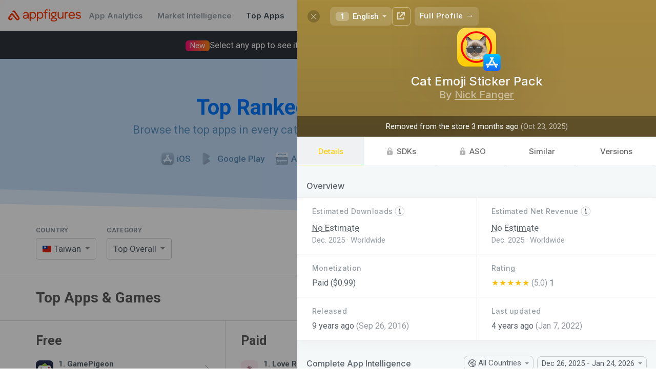

--- FILE ---
content_type: text/html; charset=utf-8
request_url: https://appfigures.com/top-apps/imessage/taiwan/top-overall?profile=product.265614426140
body_size: 45561
content:

	<!DOCTYPE html>
	<html lang="en">
	<head>
	<meta http-equiv="Content-Type" content="text/html; charset=utf-8" />
	<meta name="viewport" content="width=device-width, initial-scale=1" />
	<meta http-equiv="X-UA-Compatible" content="IE=edge" />
	<title>Top Apps & Games for iMessage on the iOS App Store in Taiwan · Appfigures</title>
	
	<meta  name="title" content="Top Apps & Games for iMessage on the iOS App Store in Taiwan" />
	
	<meta  name="description" content="Use Appfigures to track the top free, paid, and grossing iMessage apps in Taiwan on the iOS App Store for free." />
	<meta  property="og:site_name" content="Appfigures" />
	<meta  property="og:title" content="Top Apps & Games for iMessage on the iOS App Store in Taiwan" />
	
	<meta  property="og:image" content="/_u/assets/appfigures_top_app_store_apps.729c55d0855e12e431d84886ccf8f3a1.png" />
	<meta  property="og:description" content="Use Appfigures to track the top free, paid, and grossing iMessage apps in Taiwan on the iOS App Store for free." />
	
	
	<link  rel="image_src" href="/_u/assets/appfigures_top_app_store_apps.729c55d0855e12e431d84886ccf8f3a1.png" type="image/jpeg" />
	<meta  name="twitter:site" content="appfigures" />
	<meta  name="twitter:img:src" content="/_u/assets/appfigures_top_app_store_apps.729c55d0855e12e431d84886ccf8f3a1.png" />
	
	
	
	<meta  name="twitter:card" content="summary" />
	
	
	
	<link  rel="icon" href="https://appfigures.com/favicon.ico" />

	<link  rel="stylesheet" href="https://cdnjs.cloudflare.com/ajax/libs/normalize/3.0.3/normalize.min.css" type="text/css" />
	<!-- We want our page's styles to easily override the font styles, so we put these above. -->
	<script  type="text/javascript" src="//use.fortawesome.com/0982f9db.js"></script>
	
	
	<link  rel="stylesheet" href="//fonts.googleapis.com/css?family=Roboto:300,400,500,600,700|Inter:500,600,700" />

	<link  rel="stylesheet" href="/_u/assets/afb-en-browser_entry_945434643__top_apps_.67528def15b90332bec8.css" type="text/css" />
	
	
	
	
	
		<script async type="text/javascript" src="https://www.googletagmanager.com/gtag/js?id=UA-8382447-1"></script>
		<script  type="text/javascript">
	window.dataLayer = window.dataLayer || [];
	function gtag() { dataLayer.push(arguments); }
	gtag('js', new Date());
	gtag('config', 'UA-8382447-1');
</script>
	
	
		<script  type="text/javascript">
	var _paq = window._paq = window._paq || [];
	/* tracker methods like "setCustomDimension" should be called before "trackPageView" */
	_paq.push(['trackPageView']);
	_paq.push(['enableLinkTracking']);
	(function() {
		var u="https://appfigures.matomo.cloud/";
		_paq.push(['setTrackerUrl', u+'matomo.php']);
		_paq.push(['setSiteId', '1']);
		
	})();
</script>
		<script  type="text/javascript" src="https://cdn.matomo.cloud/appfigures.matomo.cloud/matomo.js"></script>
		
	

	
	</head>
	<body>
	<style  id="app-style">
	/* should work in IE8 */
	* {
    	-moz-box-sizing: border-box;
       	-webkit-box-sizing: border-box;
       	box-sizing: border-box;
	}
</style>
<style  id="react-universal-middleware-classy">.s48735829-1.s48735829-1{min-width:0;overflow-x:hidden;}.s84572559-0{opacity:0.65;}.s101534295-0{display:inline-block;vertical-align:top;}.s105347052-0{border-bottom:1px solid #DBDBDB;padding:30px 0;}.s133569334-4.s133569334-4.s133569334-4.s133569334-4.s133569334-4{cursor:pointer;}html:not(.hover-not-supported) .s133569334-4.s133569334-4.s133569334-4.s133569334-4.s133569334-4:hover{text-decoration:none;color:#586069;}.s142187439-2.s142187439-2.s142187439-2{font-weight:800;background-color:rgba(0,0,0,0.05);}.s189332749-2.s189332749-2.s189332749-2{margin-right:1.4666666666666666em;}html:not(._no) .s189332749-2.s189332749-2.s189332749-2:last-child{margin-right:0;}.s198308776-1.s198308776-1{font-size:15px;text-decoration:none;color:white;padding:0 14px;font-weight:600;}html:not(.hover-not-supported) .s198308776-1.s198308776-1:hover{text-decoration:underline;}.s236717562-1.s236717562-1{color:#0078FE;-webkit-transition:color 0.3s ease;-moz-transition:color 0.3s ease;-ms-transition:color 0.3s ease;-o-transition:color 0.3s ease;transition:color 0.3s ease;}.s248532950-3.s248532950-3.s248532950-3.s248532950-3{cursor:pointer;}html:not(.hover-not-supported) .s248532950-3.s248532950-3.s248532950-3.s248532950-3:hover{background-color:rgba(0,0,0,0.04);}html:not(._no) .s248532950-3.s248532950-3.s248532950-3.s248532950-3:active{background-color:rgba(0,0,0,0.09);}.s251105728-1.s251105728-1{padding-top:32px;padding-bottom:32px;}.s254601907-1.s254601907-1{position:relative;padding-left:14px;}html:not(._no) .s254601907-1.s254601907-1:before{position:absolute;content:"";width:30px;background:rgba(255,255,255,0);background:-moz-linear-gradient(90deg, rgba(255,255,255,0),rgba(255,255,255,1));background:-webkit-linear-gradient(90deg, rgba(255,255,255,0),rgba(255,255,255,1));background:linear-gradient(90deg, rgba(255,255,255,0),rgba(255,255,255,1));-webkit-filter:progid:DXImageTransform.Microsoft.gradient( startColorstr='rgba(255,255,255,0)', endColorstr='rgba(255,255,255,1)',GradientType=0 );-moz-filter:progid:DXImageTransform.Microsoft.gradient( startColorstr='rgba(255,255,255,0)', endColorstr='rgba(255,255,255,1)',GradientType=0 );-ms-filter:progid:DXImageTransform.Microsoft.gradient( startColorstr='rgba(255,255,255,0)', endColorstr='rgba(255,255,255,1)',GradientType=0 );-o-filter:progid:DXImageTransform.Microsoft.gradient( startColorstr='rgba(255,255,255,0)', endColorstr='rgba(255,255,255,1)',GradientType=0 );filter:progid:DXImageTransform.Microsoft.gradient( startColorstr='rgba(255,255,255,0)', endColorstr='rgba(255,255,255,1)',GradientType=0 );top:0;bottom:0;right:100%;}.s308236902-1.s308236902-1{background-color:white;border-bottom:1px solid rgba(0,0,0,0.08);}.s317110655-5.s317110655-5.s317110655-5.s317110655-5.s317110655-5.s317110655-5,.s317110655-6.s317110655-6.s317110655-6.s317110655-6.s317110655-6.s317110655-6.s317110655-6{background-color:rgba(29,74,131,0.05);border-radius:4px;}.s373052819-2.s373052819-2.s373052819-2{color:#5A8BB3;-webkit-transition:color 0.3s ease;-moz-transition:color 0.3s ease;-ms-transition:color 0.3s ease;-o-transition:color 0.3s ease;transition:color 0.3s ease;}.s374823647-1.s374823647-1{border-radius:0 20px 20px 0;border-left:none;}.s392809238-0{line-height:1.35;margin-left:auto;margin-right:auto;}.s418648088-0{max-width:1200px;margin:0 auto;}@media screen{.s418648088-0{padding:0 20px;}}@media screen and (min-width: 1024px){.s418648088-0{padding:0 30px;}}@media screen and (min-width: 1440px){.s418648088-0{max-width:1400px;}}@media screen and (min-width: 2560px){.s418648088-0{max-width:1622px;}}.s445742525-0{min-width:0;flex-grow:1;}.s477461129-4.s477461129-4.s477461129-4.s477461129-4.s477461129-4{font-size:1.0714285714285714rem;}.s516679763-5.s516679763-5.s516679763-5.s516679763-5.s516679763-5.s516679763-5{color:#ff3600;}html:not(.hover-not-supported) .s516679763-5.s516679763-5.s516679763-5.s516679763-5.s516679763-5.s516679763-5:hover{color:#FF682F;}.s527642678-0{display:table-cell;border-collapse:collapse;border-spacing:0;vertical-align:middle;line-height:1;}html:not(.hover-not-supported) .s596096868-8.s596096868-8.s596096868-8.s596096868-8.s596096868-8.s596096868-8.s596096868-8.s596096868-8.s596096868-8:hover{background-color:rgba(225,228,232,0.5);color:rgba(0,0,0,.8);border-color:rgba(0,0,0,0.25);}html:not(._no) .s596096868-8.s596096868-8.s596096868-8.s596096868-8.s596096868-8.s596096868-8.s596096868-8.s596096868-8.s596096868-8:active{background-color:rgba(225,228,232,0.8);color:rgba(0,0,0,.9);border-color:rgba(0,0,0,0.3);}.s611497299-2.s611497299-2.s611497299-2{margin-left:10px;}.s671648398-5.s671648398-5.s671648398-5.s671648398-5.s671648398-5.s671648398-5{background-color:transparent;color:rgba(0,0,0,.6);border-color:#D3D3D3;}html:not(.hover-not-supported) .s674283574-8.s674283574-8.s674283574-8.s674283574-8.s674283574-8.s674283574-8.s674283574-8.s674283574-8.s674283574-8:hover{color:#ffffff;background-color:#1588e6;border-color:#1588e6;}html:not(._no) .s674283574-8.s674283574-8.s674283574-8.s674283574-8.s674283574-8.s674283574-8.s674283574-8.s674283574-8.s674283574-8:active{color:#ffffff;background-color:#1279cc;border-color:#1279cc;}html:not(.hover-not-supported) .s675219064-13.s675219064-13.s675219064-13.s675219064-13.s675219064-13.s675219064-13.s675219064-13.s675219064-13.s675219064-13.s675219064-13.s675219064-13.s675219064-13.s675219064-13.s675219064-13:hover{text-decoration:underline;background:none;color:rgba(0, 0, 0, 0.8);}html:not(._no) .s675219064-13.s675219064-13.s675219064-13.s675219064-13.s675219064-13.s675219064-13.s675219064-13.s675219064-13.s675219064-13.s675219064-13.s675219064-13.s675219064-13.s675219064-13.s675219064-13:active{background:none;color:rgba(0, 0, 0, 0.9);}.s695464805-1.s695464805-1{opacity:0.5;}.s754173115-1.s754173115-1{margin-top:-2px;}.s754173273-1.s754173273-1{margin-top:25px;}.s754173301-3.s754173301-3.s754173301-3.s754173301-3{margin-top:32px;}.s806331093-2.s806331093-2.s806331093-2{width:44px;height:44px;}.s810026470-3.s810026470-3.s810026470-3.s810026470-3{cursor:pointer;}html:not(.hover-not-supported) .s810026470-3.s810026470-3.s810026470-3.s810026470-3:hover{opacity:0.8;}html:not(._no) .s810026470-3.s810026470-3.s810026470-3.s810026470-3:active{opacity:1;}.s851453830-0{font-size:15px;color:#586069;font-family:'Roboto', sans-serif;}html:not(.hover-not-supported) .s876039043-11.s876039043-11.s876039043-11.s876039043-11.s876039043-11.s876039043-11.s876039043-11.s876039043-11.s876039043-11.s876039043-11.s876039043-11.s876039043-11:hover{text-decoration:underline;}@media screen and (max-width: 1023px){.s893415190-1.s893415190-1{max-width:0;}}.s911844753-2.s911844753-2.s911844753-2{color:#ff3600;}@media screen and (max-width: 767px){.s938923247-2.s938923247-2.s938923247-2{display:none;}}.s945002835-3.s945002835-3.s945002835-3.s945002835-3{display:inline-block;vertical-align:middle;}@media screen and (max-width: 1023px){.s993057728-4.s993057728-4.s993057728-4.s993057728-4.s993057728-4{display:block;width:100%;}}.s999077013-0{font-size:25px;font-weight:800;color:#5D5D5D;}@media screen{.s1010604331-1.s1010604331-1{padding:0 10px;}}@media screen and (min-width: 1024px){.s1010604331-1.s1010604331-1{padding:0 15px;}}.s1121779318-0{font-size:13px;color:#838D96;letter-spacing:0.05em;margin-bottom:10px;text-transform:uppercase;cursor:default;}.s1130387195-2.s1130387195-2.s1130387195-2{padding-top:24px;}@media screen and (max-width: 1023px){.s1130387195-2.s1130387195-2.s1130387195-2{padding-top:0;}}.s1156356506-1.s1156356506-1{flex-grow:0;flex-shrink:0;}.s1163563274-2.s1163563274-2.s1163563274-2{margin-right:0.696888888888889em;}html:not(._no) .s1163563274-2.s1163563274-2.s1163563274-2:last-child{margin-right:0;}.s1222166139-0{font-size:16px;text-align:center;padding:15px 0;border:1px solid #ddd;cursor:pointer;-webkit-tap-highlight-color:transparent;}html:not(._no) .s1222166139-0:active{background-color:rgba(0,0,0,0.1);}.s1234328926-1.s1234328926-1{display:inline-flex;justify-content:center;align-items:center;position:relative;-webkit-transition:opacity 200ms ease;-moz-transition:opacity 200ms ease;-ms-transition:opacity 200ms ease;-o-transition:opacity 200ms ease;transition:opacity 200ms ease;opacity:0.5;}html:not(._no) .s1234328926-1.s1234328926-1:before{content:"";position:absolute;top:-10px;left:-10px;right:-10px;bottom:-10px;}.s1247110000-5.s1247110000-5.s1247110000-5.s1247110000-5.s1247110000-5.s1247110000-5{background-color:#1797ff;border-color:#1797ff;color:#ffffff;}.s1253719355-1.s1253719355-1{min-width:0;}.s1279526054-7.s1279526054-7.s1279526054-7.s1279526054-7.s1279526054-7.s1279526054-7.s1279526054-7.s1279526054-7{color:rgba(0,0,0,.6);background-color:transparent;border-color:transparent;}.s1280429709-0{text-decoration:none;flex-shrink:0;display:-webkit-box;display:-moz-box;display:-ms-flexbox;display:-webkit-flex;display:flex;align-items:center;white-space:nowrap;}.s1371029968-4.s1371029968-4.s1371029968-4.s1371029968-4.s1371029968-4{font-size:0.9375rem;}.s1376732636-0,.s1376732636-1.s1376732636-1{overflow:hidden;text-overflow:ellipsis;white-space:nowrap;}.s1406853486-0{white-space:normal;}.s1407007250-1.s1407007250-1,.s1407007250-2.s1407007250-2.s1407007250-2{white-space:nowrap;}.s1441589749-1.s1441589749-1{position:absolute;top:50%;right:0;-webkit-transform:translateY(-50%);-moz-transform:translateY(-50%);-ms-transform:translateY(-50%);-o-transform:translateY(-50%);transform:translateY(-50%);margin-right:12px;}@media screen{.s1473967406-2.s1473967406-2.s1473967406-2{padding-left:10px;padding-right:10px;}}@media screen and (min-width: 1024px){.s1473967406-2.s1473967406-2.s1473967406-2{padding-left:15px;padding-right:15px;}}.s1480166948-1.s1480166948-1{padding:0;}.s1488507463-0{text-align:left;}.s1528710192-1.s1528710192-1{display:contents;}.s1596516835-0{font-weight:bold;margin-bottom:1px;}.s1619355065-1.s1619355065-1{text-align:left;-webkit-user-select:none;-moz-user-select:none;-ms-user-select:none;-o-user-select:none;user-select:none;font-size:17px;background:#FFFFFF;border:1px solid rgba(0,0,0,0.2);border-radius:5px;padding:0 29px 0 12px;position:relative;line-height:40px;cursor:pointer;}.s1652095452-0{white-space:nowrap;overflow:hidden;text-overflow:ellipsis;}.s1658082594-0{font-size:34px;font-weight:800;margin:0 0 7px 0;}@media screen and (min-width: 768px){.s1658082594-0{font-size:42px;}}.s1674741723-8.s1674741723-8.s1674741723-8.s1674741723-8.s1674741723-8.s1674741723-8.s1674741723-8.s1674741723-8.s1674741723-8{background:none;border-color:transparent;}.s1685244860-0{background-repeat:no-repeat;background-size:contain;background-position:50%;position:relative;display:inline-block;width:1.0666666666666667em;line-height:0.8em;}html:not(._no) .s1685244860-0:before{content:"\00a0";}.s1693854916-0{color:#1797ff;background:-moz-linear-gradient(50deg, #1797ff,#9582ff);background:-webkit-linear-gradient(50deg, #1797ff,#9582ff);background:linear-gradient(50deg, #1797ff,#9582ff);-webkit-filter:progid:DXImageTransform.Microsoft.gradient( startColorstr='#1797ff', endColorstr='#9582ff',GradientType=0 );-moz-filter:progid:DXImageTransform.Microsoft.gradient( startColorstr='#1797ff', endColorstr='#9582ff',GradientType=0 );-ms-filter:progid:DXImageTransform.Microsoft.gradient( startColorstr='#1797ff', endColorstr='#9582ff',GradientType=0 );-o-filter:progid:DXImageTransform.Microsoft.gradient( startColorstr='#1797ff', endColorstr='#9582ff',GradientType=0 );filter:progid:DXImageTransform.Microsoft.gradient( startColorstr='#1797ff', endColorstr='#9582ff',GradientType=0 );-webkit-background-clip:text;-webkit-text-fill-color:transparent;}.s1738534626-5.s1738534626-5.s1738534626-5.s1738534626-5.s1738534626-5.s1738534626-5{color:#444d56 !important;}.s1753579873-1.s1753579873-1{margin-bottom:8px;letter-spacing:0.03em;font-size:13px;font-weight:600;}.s1817448281-1.s1817448281-1{width:24px;height:24px;}html:not(._no) .s1894889573-1.s1894889573-1:before{top:-100px;background-color:#E0EFFF;-webkit-transform:skew(0, 1.2deg) translateY(20px);-moz-transform:skew(0, 1.2deg) translateY(20px);-ms-transform:skew(0, 1.2deg) translateY(20px);-o-transform:skew(0, 1.2deg) translateY(20px);transform:skew(0, 1.2deg) translateY(20px);-webkit-transition:transform 1.5s ease;-moz-transition:transform 1.5s ease;-ms-transition:transform 1.5s ease;-o-transition:transform 1.5s ease;transition:transform 1.5s ease;}html:not(._no) .s1894889573-1.s1894889573-1:after{top:-100px;background-color:#C3DDFA;-webkit-transform:skew(0, 2deg);-moz-transform:skew(0, 2deg);-ms-transform:skew(0, 2deg);-o-transform:skew(0, 2deg);transform:skew(0, 2deg);-webkit-transition:transform 1.5s ease;-moz-transition:transform 1.5s ease;-ms-transition:transform 1.5s ease;-o-transition:transform 1.5s ease;transition:transform 1.5s ease;}.s1903982044-1.s1903982044-1{height:60px;}.s1961930317-1.s1961930317-1{max-width:25em;margin:auto;font-size:1.1428571428571428em;color:rgba(0,0,0,0.5);line-height:1.4;font-weight:500;}.s1962278777-1.s1962278777-1{padding:8px 16px;border:1px solid #aaa;line-height:1em;vertical-align:baseline;margin:0 .25em 0 0;white-space:nowrap;border-radius:4px;-webkit-user-select:none;-moz-user-select:none;-ms-user-select:none;-o-user-select:none;user-select:none;}.s1967500409-0{vertical-align:middle;font-size:17px;}.s1974662022-3.s1974662022-3.s1974662022-3.s1974662022-3{margin-right:3px;margin-top:-3px;vertical-align:middle;}.s1982987657-0{display:block;max-width:100%;}.s1991117132-0{display:inline-block;text-decoration:none;color:inherit;}.s1996767410-0{display:table;width:100%;}.s2073160135-0{position:relative;}.s2105973772-3.s2105973772-3.s2105973772-3.s2105973772-3{gap:16px;}.s2146144625-3.s2146144625-3.s2146144625-3.s2146144625-3{gap:8px;}@media screen and (max-width: 1023px){.s-1187220989-1.s-1187220989-1{border-bottom:none;padding-bottom:0;}}.s-11599983-0{margin:0;font-size:28px;color:#5B5B5B;}@media screen and (max-width: 1023px){.s-11599983-0{font-size:24px;}}.s-1464525274-0{font-size:18px;color:#9D9D9D;}@media screen and (max-width: 767px){.s-1464525274-0{margin-top:6px;}}.s-979518742-1.s-979518742-1{border-radius:20px 0 0 20px;border-right:none;}.s-970962873-1.s-970962873-1{padding-left:1rem;padding-right:1rem;}.s-470096881-0{display:-webkit-box;display:-moz-box;display:-ms-flexbox;display:-webkit-flex;display:flex;}.s-70284628-2.s-70284628-2.s-70284628-2{justify-content:space-between;}.s-1601421542-0{font-size:22px;display:inline-block;}.s-316142925-0{color:#FF3000;vertical-align:middle;height:1.1em;fill:currentColor;}.s-131836401-1.s-131836401-1{color:white;text-decoration:none;}.s-861460965-2.s-861460965-2.s-861460965-2{font-family:Inter, Roboto, sans-serif;}.s-421495095-3.s-421495095-3.s-421495095-3.s-421495095-3{color:#959da5;}.s-1931331885-0{text-align:center;padding:40px 0;position:relative;margin-bottom:20px;}@media screen and (min-width: 768px){.s-1931331885-0{padding:70px 0;}}.s-1401504133-0{position:absolute;top:0;left:0;width:100%;height:100%;z-index:-1;}html:not(._no) .s-1401504133-0:before{position:absolute;top:0;left:0;bottom:0;right:0;content:"";background-color:blue;}html:not(._no) .s-1401504133-0:after{position:absolute;top:0;left:0;bottom:0;right:0;content:"";background-color:blue;}.s-1924623423-0{font-size:20px;font-weight:400;margin:0;}@media screen and (min-width: 768px){.s-1924623423-0{font-size:22px;}}.s-1711393631-1.s-1711393631-1{color:#5E95C0;-webkit-transition:color 0.3s ease;-moz-transition:color 0.3s ease;-ms-transition:color 0.3s ease;-o-transition:color 0.3s ease;transition:color 0.3s ease;}.s-984218880-1.s-984218880-1{padding-left:1rem;padding-right:1rem;margin-left:auto;margin-right:auto;}@media screen and (max-width: 39.9375em){.s-984218880-1.s-984218880-1{margin-left:auto;margin-right:auto;}}@media screen and (min-width: 40em){.s-984218880-1.s-984218880-1{width:45rem;}}@media screen and (min-width: 64em){.s-984218880-1.s-984218880-1{max-width:1700px;width:auto;padding-left:4rem;padding-right:4rem;}}.s-5254545-0,.s-5254545-1.s-5254545-1{display:inline-block;}.s-624150800-1.s-624150800-1,.s-624150800-2.s-624150800-2.s-624150800-2{display:block;width:100%;margin-right:0;}.s-1145540497-1.s-1145540497-1{display:inline-block;}html:not(._no) .s-1145540497-1.s-1145540497-1:last-child{margin-right:0;}.s-4262409-0{text-decoration:none;color:inherit;}html:not(._no) .s-4262409-0:visited{color:inherit;}.s-1674834029-1.s-1674834029-1{font-weight:500;}.s-153018898-2.s-153018898-2.s-153018898-2{vertical-align:middle;margin-right:0.4em;}.s-952030975-3.s-952030975-3.s-952030975-3.s-952030975-3{-webkit-filter:sepia(1) hue-rotate(170deg);-moz-filter:sepia(1) hue-rotate(170deg);-ms-filter:sepia(1) hue-rotate(170deg);-o-filter:sepia(1) hue-rotate(170deg);filter:sepia(1) hue-rotate(170deg);opacity:0.6;}.s-476269666-0{vertical-align:middle;}.s-972318081-1.s-972318081-1{background-color:rgba(29,74,131,0.05);display:inline-block;height:0.95em;border-radius:4px;max-width:100%;}.s-683877746-2.s-683877746-2.s-683877746-2{color:#0078FE;}.s-1674833068-3.s-1674833068-3.s-1674833068-3.s-1674833068-3{font-weight:600;}.s-1644901771-1.s-1644901771-1{margin-right:20px;}html:not(._no) .s-1644901771-1.s-1644901771-1:last-child{margin-right:0;}@media screen and (max-width: 1023px){.s-1644901771-1.s-1644901771-1{display:block;text-align:left;float:none;margin-bottom:10px;width:100%;}}@media screen and (min-width: 768px){.s-1878861892-2.s-1878861892-2.s-1878861892-2{display:none;}}.s-1149163572-0{position:relative;display:inline-block;}.s-1691786441-1.s-1691786441-1{display:block;}.s-1570485343-0{position:absolute;font-size:16px;top:0;bottom:0;left:0;right:0;-webkit-tap-highlight-color:transparent;-webkit-appearance:menulist-button;opacity:0;width:100%;height:100%;cursor:pointer;}html:not(.hover-not-supported) .s-270515881-2.s-270515881-2.s-270515881-2:hover{border-color:rgba(0,0,0,0.3);-webkit-box-shadow:0 3px 13px 0 rgba(0,0,0,0.04);-moz-box-shadow:0 3px 13px 0 rgba(0,0,0,0.04);-ms-box-shadow:0 3px 13px 0 rgba(0,0,0,0.04);-o-box-shadow:0 3px 13px 0 rgba(0,0,0,0.04);box-shadow:0 3px 13px 0 rgba(0,0,0,0.04);}html:not(._no) .s-270515881-2.s-270515881-2.s-270515881-2:active{border-color:rgba(0,0,0,0.4);-webkit-transform:translateY(1px);-moz-transform:translateY(1px);-ms-transform:translateY(1px);-o-transform:translateY(1px);transform:translateY(1px);-webkit-transition:transform 0.3s ease;-moz-transition:transform 0.3s ease;-ms-transition:transform 0.3s ease;-o-transition:transform 0.3s ease;transition:transform 0.3s ease;-webkit-box-shadow:0 1px 13px 0 rgba(0,0,0,0.04);-moz-box-shadow:0 1px 13px 0 rgba(0,0,0,0.04);-ms-box-shadow:0 1px 13px 0 rgba(0,0,0,0.04);-o-box-shadow:0 1px 13px 0 rgba(0,0,0,0.04);box-shadow:0 1px 13px 0 rgba(0,0,0,0.04);}.s-908060236-0{position:fixed;top:-100000px;left:-10000px;width:0;height:0;visibility:hidden;opacity:0;}.s-1303906991-2.s-1303906991-2.s-1303906991-2{width:20px;height:20px;}.s-542065044-4.s-542065044-4.s-542065044-4.s-542065044-4.s-542065044-4,.s-542065044-5.s-542065044-5.s-542065044-5.s-542065044-5.s-542065044-5.s-542065044-5{overflow:hidden;}.s-192198811-0{position:absolute;top:0;left:0;bottom:0;right:0;}.s-60031549-0{display:inline-block;vertical-align:middle;font-size:0.9333333333333333em;}.s-801413525-0{border:0.29em solid;display:inline-block;width:0;height:0;vertical-align:middle;opacity:0.7;}.s-1224225933-1.s-1224225933-1{border-left-color:transparent;border-right-color:transparent;border-bottom-color:transparent;margin-bottom:-0.15em;}.s-745432314-0{display:inline-block;vertical-align:top;margin-right:4px;}html:not(._no) .s-745432314-0:last-child{margin-right:0;}@media screen and (max-width: 767px){.s-898291187-1.s-898291187-1,.s-898291187-3.s-898291187-3.s-898291187-3.s-898291187-3{display:block;width:100% !important;}}.s-1842362714-1.s-1842362714-1{width:1%;}.s-1326580207-3.s-1326580207-3.s-1326580207-3.s-1326580207-3{margin-right:0;}@media screen{.s-1326580207-3.s-1326580207-3.s-1326580207-3.s-1326580207-3{margin-bottom:20px;margin-top:20px;}}@media screen and (min-width: 1024px){.s-1326580207-3.s-1326580207-3.s-1326580207-3.s-1326580207-3{margin-bottom:30px;margin-top:30px;display:none;}}.s-1400789251-0{white-space:normal;display:inline-block;vertical-align:middle;}.s-1447181448-0{display:inline-block;border-right:1px solid #DBDBDB;vertical-align:top;}html:not(._no) .s-1447181448-0:last-child{border-right:none;}@media screen and (max-width: 1023px){.s-1447181448-0{border-right:none;}}.s-700142391-3.s-700142391-3.s-700142391-3.s-700142391-3{width:33.33%;}.s-1469806460-0{padding-bottom:14px;}@media screen{.s-597606226-1.s-597606226-1{padding-left:10px;}}@media screen and (min-width: 1024px){.s-597606226-1.s-597606226-1{padding-left:15px;}}@media screen and (max-width: 1023px){.s-597606226-1.s-597606226-1{display:none;}}@media screen and (max-width: 1023px){.s-355733509-4.s-355733509-4.s-355733509-4.s-355733509-4.s-355733509-4{display:none;}}.s-1362551351-0{display:-webkit-box;display:-moz-box;display:-ms-flexbox;display:-webkit-flex;display:flex;align-items:center;}.s-449811033-1.s-449811033-1{padding:8px 10px;border-radius:6px;-webkit-tap-highlight-color:transparent;}.s-694150450-2.s-694150450-2.s-694150450-2{margin-right:10px;}.s-469855410-3.s-469855410-3.s-469855410-3.s-469855410-3{display:none;}@media screen and (min-width: 1024px) and (max-width: 1439px){.s-495625591-4.s-495625591-4.s-495625591-4.s-495625591-4.s-495625591-4{width:34px;height:34px;}}.s-503660743-2.s-503660743-2.s-503660743-2{margin-right:8px;padding:2px 9px;border-radius:6px;background-color:rgba(0,0,0,0.08);opacity:0.8;}html:not(.hover-not-supported) .s-503660743-2.s-503660743-2.s-503660743-2:hover{opacity:1;background-color:rgba(0,0,0,0.15);}.s-2093813499-0{font-size:1em;}.s-1439337022-0{font-weight:bold;}.s-25858411-0{text-align:center;}.s-918945187-1.s-918945187-1{position:relative;}html:not(._no) .s-918945187-1.s-918945187-1:after{-webkit-mask-image:linear-gradient(rgba(0,0,0,0), rgba(0,0,0,1));content:"";position:absolute;background-color:#ffffff;height:85px;bottom:100%;left:0;width:100%;pointer-events:none;}.s-2050467594-2.s-2050467594-2.s-2050467594-2{height:100%;display:-webkit-box;display:-moz-box;display:-ms-flexbox;display:-webkit-flex;display:flex;flex-direction:column;justify-content:center;}.s-89670873-3.s-89670873-3.s-89670873-3.s-89670873-3{padding-top:48px;padding-right:24px;padding-bottom:48px;padding-left:24px;}.s-1519300489-1.s-1519300489-1{font-size:1.4285714285714286em;margin-bottom:5px;font-weight:600;max-width:25em;}.s-1438268057-2.s-1438268057-2.s-1438268057-2{font-size:20px;font-weight:700;font-family:Inter, Roboto, sans-serif;color:#586069;}.s-375259137-0{margin-left:auto;margin-right:auto;}.s-651590515-2.s-651590515-2.s-651590515-2{border-radius:8px;}.s-2142358302-3.s-2142358302-3.s-2142358302-3.s-2142358302-3{padding:0 0.9333333333333333em;height:2.4em;line-height:2.4em;margin:0 0.4em 0 0;text-align:center;border:1px solid;-webkit-tap-highlight-color:rgba(0, 0, 0, 0);-webkit-transition:opacity 0.2s ease,background-color 0.2s ease,color 0.2s ease,box-shadow 0.2s ease,background 0.2s ease, border 0.2s ease;-moz-transition:opacity 0.2s ease,background-color 0.2s ease,color 0.2s ease,box-shadow 0.2s ease,background 0.2s ease, border 0.2s ease;-ms-transition:opacity 0.2s ease,background-color 0.2s ease,color 0.2s ease,box-shadow 0.2s ease,background 0.2s ease, border 0.2s ease;-o-transition:opacity 0.2s ease,background-color 0.2s ease,color 0.2s ease,box-shadow 0.2s ease,background 0.2s ease, border 0.2s ease;transition:opacity 0.2s ease,background-color 0.2s ease,color 0.2s ease,box-shadow 0.2s ease,background 0.2s ease, border 0.2s ease;}html:not(._no) .s-2142358302-3.s-2142358302-3.s-2142358302-3.s-2142358302-3:last-child{margin-right:0;}.s-854240369-6.s-854240369-6.s-854240369-6.s-854240369-6.s-854240369-6.s-854240369-6.s-854240369-6,.s-854240369-7.s-854240369-7.s-854240369-7.s-854240369-7.s-854240369-7.s-854240369-7.s-854240369-7.s-854240369-7,.s-854240369-9.s-854240369-9.s-854240369-9.s-854240369-9.s-854240369-9.s-854240369-9.s-854240369-9.s-854240369-9.s-854240369-9.s-854240369-9,.s-854240369-10.s-854240369-10.s-854240369-10.s-854240369-10.s-854240369-10.s-854240369-10.s-854240369-10.s-854240369-10.s-854240369-10.s-854240369-10.s-854240369-10{cursor:pointer;}.s-1581092007-5.s-1581092007-5.s-1581092007-5.s-1581092007-5.s-1581092007-5.s-1581092007-5{text-align:inherit;font-weight:normal;padding-left:0;padding-right:0;letter-spacing:inherit;border-radius:0;}.s-966676670-6.s-966676670-6.s-966676670-6.s-966676670-6.s-966676670-6.s-966676670-6.s-966676670-6{height:auto;line-height:normal;-webkit-user-select:auto;-moz-user-select:auto;-ms-user-select:auto;-o-user-select:auto;user-select:auto;font-size:inherit;font-weight:inherit;margin:0;}html:not(.hover-not-supported) .s-1301297126-12.s-1301297126-12.s-1301297126-12.s-1301297126-12.s-1301297126-12.s-1301297126-12.s-1301297126-12.s-1301297126-12.s-1301297126-12.s-1301297126-12.s-1301297126-12.s-1301297126-12.s-1301297126-12:hover{color:rgba(0,0,0,.8);background-color:rgba(225,228,232,0.5);border-color:transparent;}html:not(._no) .s-1301297126-12.s-1301297126-12.s-1301297126-12.s-1301297126-12.s-1301297126-12.s-1301297126-12.s-1301297126-12.s-1301297126-12.s-1301297126-12.s-1301297126-12.s-1301297126-12.s-1301297126-12.s-1301297126-12:active{color:rgba(0,0,0,.9);background-color:rgba(225,228,232,0.8);border-color:transparent;}</style>
<style  data-emotion-css="t72bdy">.af-t72bdy{position:relative;vertical-align:middle;}</style>
	<div id="app-root" style="display: inline"><span class="s851453830-0 s1528710192-1" data-reactroot=""><div class=" Fq8gA4TF7gW6n_b9BMBi s92522-0 s308236902-1"><div class="s1982987657-0 s-970962873-1"><div class=" Fq8gA4TF7gW6n_b9BMBi s-470096881-0 s1903982044-1 s-70284628-2"><div class=" Fq8gA4TF7gW6n_b9BMBi s-470096881-0 s1253719355-1 s777818589-2 s2105973772-3"><a href="/" class=" Fq8gA4TF7gW6n_b9BMBi s1280429709-0"><div class="s-1601421542-0 s754173115-1"><svg width="143" height="24" viewBox="0 0 143 24" fill="none" xmlns="http://www.w3.org/2000/svg" alt="Appfigures" class="s-316142925-0 s-131836401-1 s911844753-2"><g fill="FF4600"><path d="M21.6605 19.6419C22.5027 18.2382 22.4516 16.605 21.5296 15.2524L13.6432 3.8087C12.8922 2.71897 11.5357 2.03113 10.2771 2.44036C10.2045 2.46397 10.1316 2.48957 10.0579 2.51753C9.51948 2.722 9.0985 3.1391 8.76373 3.60779L7.86915 4.86019C7.74891 5.02853 7.73373 5.25022 7.82988 5.43338C7.97368 5.70728 8.31555 5.80792 8.58481 5.65561L9.66856 5.04258C9.92578 4.89708 10.2309 4.86182 10.5146 4.94484C10.7574 5.01592 10.9682 5.169 11.1108 5.37799L19.0199 16.9629C19.2745 17.3364 19.2885 17.8239 19.056 18.2115C18.6388 18.9067 17.6156 18.9694 17.1135 18.3328L9.7017 8.93355C8.47279 7.37511 6.08798 7.44559 4.95323 9.07387L0.753792 15.0998C-0.0809157 16.2976 -0.228828 17.7587 0.342203 19.1023C1.70978 22.3201 6.07452 22.559 7.93281 19.6016C8.06861 19.3855 8.19388 19.1706 8.31067 18.9613C8.80718 18.0714 8.64145 16.9345 7.93488 16.2002C7.75107 16.0092 7.44327 16.0155 7.26622 16.2128C6.85216 16.6742 6.10225 17.4958 5.35517 18.2429C4.47596 19.1221 3.4369 18.9622 3.03726 18.083C2.85237 17.6763 3.00864 17.1764 3.24564 16.8364L7.13881 11.2499C7.26095 11.0746 7.51733 11.0662 7.65077 11.233L14.7286 20.0812C16.5468 22.387 20.1497 22.1599 21.6605 19.6419Z" fill="currentColor"></path><path fill-rule="evenodd" clip-rule="evenodd" d="M136.339 12.9525L136.338 12.9523C135.378 12.7449 134.249 12.4969 133.361 11.9712C132.913 11.7058 132.518 11.3652 132.236 10.9156C131.952 10.4643 131.79 9.91595 131.79 9.24912C131.79 8.06677 132.293 7.05945 133.177 6.35276C134.058 5.64934 135.302 5.25322 136.779 5.25322C138.324 5.25322 139.515 5.56542 140.328 6.01266C141.127 6.45219 141.611 7.05526 141.611 7.65264C141.611 7.8437 141.551 8.01515 141.467 8.16145C141.362 8.34325 141.214 8.46662 141.04 8.53304C140.869 8.59798 140.686 8.6035 140.513 8.5758C140.171 8.52103 139.823 8.33031 139.559 8.10589C138.881 7.52813 137.946 7.15558 136.779 7.15558C135.789 7.15558 135.057 7.36565 134.579 7.69855C134.11 8.02576 133.875 8.47837 133.875 9.01391C133.875 9.31129 133.94 9.53884 134.059 9.72452C134.178 9.91193 134.363 10.0742 134.63 10.2216C135.177 10.5222 136.01 10.732 137.168 10.982L137.169 10.9822C137.187 10.9863 137.206 10.9903 137.224 10.9944C138.209 11.2118 139.364 11.4667 140.276 11.9911C140.745 12.2606 141.159 12.6063 141.456 13.0637C141.754 13.523 141.925 14.0822 141.925 14.7636C141.925 15.9836 141.423 16.9994 140.515 17.7044C139.614 18.4048 138.33 18.7856 136.779 18.7856C135.083 18.7856 133.76 18.3783 132.854 17.8381C132.402 17.5683 132.049 17.263 131.807 16.9545C131.568 16.6496 131.424 16.3241 131.424 16.0181C131.424 15.7396 131.534 15.5193 131.681 15.3544C131.922 15.0825 132.248 15.0452 132.537 15.113C132.819 15.179 133.091 15.3473 133.3 15.5324C133.941 16.102 135.13 16.8833 136.831 16.8833C137.836 16.8833 138.589 16.679 139.083 16.3477C139.568 16.0225 139.813 15.5703 139.813 15.0249C139.813 14.6879 139.74 14.435 139.61 14.2331C139.478 14.0296 139.277 13.8592 138.99 13.7083C138.404 13.4 137.527 13.2033 136.339 12.9525Z" fill="currentColor"></path><path fill-rule="evenodd" clip-rule="evenodd" d="M117.576 12.0717C117.576 14.0344 118.256 15.7157 119.437 16.907C120.618 18.0984 122.287 18.7856 124.238 18.7856C125.968 18.7856 127.325 18.2959 128.256 17.6858C128.72 17.3813 129.081 17.0447 129.329 16.7206C129.571 16.4035 129.723 16.0727 129.723 15.7829C129.723 15.5519 129.658 15.3573 129.554 15.1979C129.438 15.0189 129.28 14.9048 129.098 14.8513C128.921 14.7993 128.736 14.8087 128.563 14.8486C128.22 14.9278 127.876 15.1383 127.617 15.3612C126.879 15.9977 125.658 16.8049 124.238 16.8049C121.78 16.8049 119.983 15.1363 119.757 12.7223H129.177C129.435 12.7223 129.687 12.7013 129.867 12.5634C130.068 12.4098 130.115 12.1686 130.115 11.9149V11.7581C130.115 9.81654 129.525 8.1882 128.466 7.04291C127.404 5.89588 125.889 5.25322 124.081 5.25322C120.335 5.25322 117.576 8.1645 117.576 12.0717ZM127.827 10.7938C127.714 9.72314 127.325 8.85383 126.727 8.24203C126.086 7.58576 125.188 7.20785 124.081 7.20785C121.942 7.20785 120.276 8.66305 119.837 10.7938H127.827Z" fill="currentColor"></path><path fill-rule="evenodd" clip-rule="evenodd" d="M112.413 6.93883L112.413 6.31001C112.413 5.71974 111.935 5.24125 111.345 5.24126C110.754 5.24126 110.276 5.71978 110.276 6.31007L110.276 17.6636C110.276 18.2611 110.76 18.7455 111.358 18.7455C111.955 18.7455 112.44 18.2611 112.44 17.6636V12.6468C112.44 9.53959 113.437 8.12636 114.155 7.55467C114.525 7.25989 115.006 7.10701 115.491 7.10535C115.587 7.10503 115.682 7.11197 115.772 7.12875C115.901 7.15283 116.015 7.17738 116.115 7.20147C116.353 7.25864 116.607 7.21068 116.811 7.09756C117.015 6.98432 117.194 6.79065 117.245 6.53267C117.333 6.09464 117.162 5.57956 116.662 5.42187C116.372 5.33058 115.979 5.25382 115.479 5.25336C114.598 5.21995 113.85 5.45598 113.253 5.93707C112.922 6.20356 112.643 6.5407 112.413 6.93883Z" fill="currentColor"></path><path fill-rule="evenodd" clip-rule="evenodd" d="M105.669 16.9951V17.6768C105.669 18.267 106.148 18.7455 106.738 18.7455C107.329 18.7455 107.807 18.267 107.807 17.6768V6.32311C107.807 5.72562 107.323 5.24125 106.725 5.24125C106.128 5.24125 105.643 5.72562 105.643 6.32311V13.1943C105.643 13.9149 105.517 14.6109 105.108 15.1361C104.349 16.1135 103.231 16.7267 101.903 16.7267C100.848 16.7267 100.048 16.3749 99.5084 15.7489C98.9645 15.118 98.6598 14.179 98.6598 12.9605V6.32311C98.6598 5.72562 98.1754 5.24125 97.578 5.24125C96.9805 5.24125 96.4961 5.72562 96.4961 6.32311V13.065C96.4961 14.7472 96.9165 16.1798 97.7869 17.1954C98.6621 18.2164 99.9666 18.7858 101.668 18.7858C103.379 18.7858 104.733 18.0779 105.669 16.9951Z" fill="currentColor"></path><path fill-rule="evenodd" clip-rule="evenodd" d="M82.7131 20.37C82.7131 20.9772 82.8375 21.5176 83.0988 21.9846C83.3603 22.4521 83.7518 22.8333 84.2662 23.1322C85.2869 23.7253 86.8005 24 88.7998 24C90.8207 24 92.4548 23.6508 93.5922 22.9848C94.7405 22.3124 95.3831 21.3137 95.3831 20.0564C95.3831 18.9751 94.865 18.2052 94.1259 17.6579C93.3964 17.1176 92.4462 16.7885 91.5484 16.5641C91.1128 16.4539 90.7233 16.3631 90.3768 16.2823L90.3763 16.2822C89.8007 16.1481 89.3436 16.0415 88.9899 15.9196C88.7103 15.8232 88.5301 15.7277 88.4208 15.6245C88.3225 15.5317 88.2744 15.4266 88.2744 15.2737C88.2744 15.1352 88.2862 15.0232 88.3504 14.8921C88.5302 14.905 88.7185 14.905 88.896 14.905H88.9044C91.9362 14.905 94.2593 12.811 94.2593 10.099C94.2593 9.08174 93.8907 8.1185 93.2973 7.34545L94.4625 5.6725C94.7587 5.2472 94.6411 4.66084 94.2039 4.38257C93.7833 4.11489 93.2256 4.23482 92.9522 4.65177L91.9743 6.14322C91.1064 5.5943 90.0397 5.26674 88.9044 5.26674C85.8866 5.26674 83.6278 7.47645 83.6278 10.2035C83.6278 12.114 84.7949 13.7178 86.5875 14.4619C86.3549 14.788 86.1891 15.1801 86.1891 15.5873C86.1891 16.0383 86.3194 16.3823 86.5186 16.6507C85.5194 16.8948 84.6266 17.3012 83.9561 17.8625C83.1915 18.5025 82.7131 19.3481 82.7131 20.37ZM91.1874 12.283C91.7258 11.7685 92.0433 11.0339 92.0433 10.1512C92.0433 9.26816 91.7255 8.52 91.1798 7.99233C90.6338 7.46432 89.8448 7.14296 88.8782 7.14296C87.9645 7.14296 87.202 7.45083 86.669 7.97185C86.1365 8.49235 85.8177 9.24054 85.8177 10.1512C85.8177 11.0326 86.1408 11.7674 86.6829 12.2826C87.226 12.7986 88.0027 13.1072 88.9305 13.1072C89.872 13.1072 90.6482 12.7983 91.1874 12.283ZM92.7767 19.2213C92.4779 18.9771 92.0456 18.7838 91.5234 18.616C89.9357 18.106 88.2204 17.9098 86.6958 18.4598C85.523 18.883 84.8296 19.5396 84.8296 20.3567C84.8296 20.8984 85.1219 21.3313 85.7781 21.6429C86.4475 21.9608 87.4718 22.1366 88.8571 22.1366C90.265 22.1366 91.3748 21.9355 92.1237 21.5719C92.8647 21.2121 93.2244 20.7113 93.2244 20.0953C93.2244 19.7364 93.067 19.4584 92.7767 19.2213Z" fill="currentColor"></path><path fill-rule="evenodd" clip-rule="evenodd" d="M79.3581 17.6637V6.32309C79.3581 5.7256 79.8425 5.24124 80.4399 5.24124C81.0374 5.24124 81.5218 5.7256 81.5218 6.32309V17.6637C81.5218 18.2612 81.0374 18.7455 80.4399 18.7455C79.8425 18.7455 79.3581 18.2612 79.3581 17.6637ZM80.4269 2.92181C79.695 2.92181 79.0967 2.31647 79.0967 1.56554C79.0967 0.777899 79.7056 0.20927 80.4792 0.20927C81.2373 0.20927 81.8093 0.788541 81.8093 1.56554C81.8093 2.35318 81.2004 2.92181 80.4269 2.92181Z" fill="currentColor"></path><path fill-rule="evenodd" clip-rule="evenodd" d="M73.5473 4.7276C73.5473 3.70801 73.6977 3.02112 73.9848 2.59329C74.2579 2.18635 74.6783 1.98076 75.3272 1.98076C75.6264 1.98076 75.9932 2.09628 76.3366 2.24626C76.6483 2.38236 77.0377 2.46911 77.3668 2.42421C77.5333 2.40149 77.7042 2.34211 77.8356 2.21676C77.9726 2.08611 78.0425 1.90682 78.0425 1.69602C78.0425 1.22545 77.7886 0.792096 77.3237 0.485895C76.8627 0.182234 76.1931 0 75.3272 0C74.0711 0 73.0838 0.412119 72.4164 1.2251C71.7553 2.03035 71.4358 3.19545 71.4358 4.64927L71.436 5.24105H69.7869C69.2399 5.24105 68.7965 5.68446 68.7965 6.23143C68.7965 6.7784 69.2399 7.22181 69.7869 7.22181H71.4361L71.4359 17.6765C71.4358 18.2668 71.9144 18.7453 72.5046 18.7453C73.0949 18.7453 73.5734 18.2668 73.5734 17.6766L73.5737 7.22181H75.8763C76.4233 7.22181 76.8667 6.7784 76.8667 6.23143C76.8667 5.68446 76.4233 5.24105 75.8763 5.24105H73.5475L73.5473 4.7276Z" fill="currentColor"></path><path fill-rule="evenodd" clip-rule="evenodd" d="M55.8803 22.5405V6.31004C55.8803 5.71977 56.3588 5.24125 56.9491 5.24125C57.5394 5.24125 58.0179 5.71977 58.0179 6.31004V7.22581C59.1245 5.95947 60.5407 5.25336 62.4374 5.25336C65.8736 5.25336 68.5503 7.93394 68.5503 11.9934C68.5503 14.0041 67.8996 15.7029 66.7896 16.9014C65.6787 18.1009 64.1198 18.7858 62.3329 18.7858C60.3994 18.7858 58.9135 17.927 58.044 16.9003V22.5405C58.044 23.138 57.5597 23.6224 56.9622 23.6224C56.3647 23.6224 55.8803 23.138 55.8803 22.5405ZM65.2118 15.5164C65.9358 14.6815 66.3604 13.4782 66.3604 12.0196C66.3604 9.18706 64.6037 7.20799 62.2545 7.20799C60.7551 7.20799 59.5962 7.77855 58.7869 8.73459C58.1684 9.46518 58.0179 10.4793 58.0179 11.5111V12.8559C58.0179 15.0905 59.9627 16.8311 62.2022 16.8311C63.458 16.8311 64.4904 16.3483 65.2118 15.5164Z" fill="currentColor"></path><path fill-rule="evenodd" clip-rule="evenodd" d="M41.7663 22.5405V6.31004C41.7663 5.71977 42.2448 5.24125 42.8351 5.24125C43.4254 5.24125 43.9039 5.71977 43.9039 6.31004V7.22581C45.0106 5.95947 46.4267 5.25336 48.3235 5.25336C51.7596 5.25336 54.4363 7.93394 54.4363 11.9934C54.4363 14.0041 53.7856 15.7029 52.6756 16.9014C51.5647 18.1009 50.0058 18.7858 48.2189 18.7858C46.2854 18.7858 44.7996 17.927 43.93 16.9003V22.5405C43.93 23.138 43.4457 23.6224 42.8482 23.6224C42.2507 23.6224 41.7663 23.138 41.7663 22.5405ZM51.0978 15.5164C51.8218 14.6815 52.2464 13.4782 52.2464 12.0196C52.2464 9.18706 50.4897 7.20799 48.1405 7.20799C46.6411 7.20799 45.4822 7.77855 44.6729 8.73459C44.0544 9.46518 43.9039 10.4793 43.9039 11.5111V12.8559C43.9039 15.0905 45.8487 16.8311 48.0882 16.8311C49.344 16.8311 50.3764 16.3483 51.0978 15.5164Z" fill="currentColor"></path><path fill-rule="evenodd" clip-rule="evenodd" d="M37.7637 10.5848H37.7952V10.3729C37.7952 9.3469 37.496 8.58543 36.9598 8.07866C36.4215 7.56996 35.611 7.28626 34.5256 7.28626C33.0331 7.28626 31.9775 7.86934 31.2804 8.68963C30.899 9.13845 30.1574 9.28053 29.6995 8.8102C29.4895 8.59456 29.3118 8.24591 29.4574 7.88455C29.8937 6.80207 31.7122 5.25322 34.6563 5.25322C36.2817 5.25322 37.6061 5.72405 38.5254 6.60859C39.4457 7.49418 39.9328 8.76847 39.9328 10.3207V17.7002C39.9328 18.2832 39.4601 18.7559 38.8771 18.7559C38.294 18.7559 37.8214 18.2832 37.8214 17.7002V16.8961C36.7619 18.0752 35.1998 18.7595 33.4018 18.7595C32.0056 18.7595 30.8759 18.4038 30.091 17.752C29.3012 17.0962 28.8832 16.1591 28.8832 15.0511C28.8832 14.285 29.0755 13.6183 29.4676 13.0518C29.8585 12.4871 30.4371 12.0373 31.1859 11.6849C32.6758 10.9838 34.8794 10.6503 37.7611 10.5848L37.7637 10.5848ZM33.5586 16.8833C36.0288 16.8833 37.7952 15.3587 37.7952 13.3V12.391L37.3045 12.4085C35.1787 12.4868 33.6008 12.715 32.5608 13.1518C32.0438 13.3689 31.6739 13.6317 31.4334 13.94C31.1958 14.2446 31.073 14.608 31.073 15.0511C31.073 15.6086 31.2962 16.0557 31.7043 16.3696C32.1189 16.6885 32.7431 16.8833 33.5586 16.8833Z" fill="currentColor"></path></g></svg></div></a><div class=" Fq8gA4TF7gW6n_b9BMBi s-470096881-0 s48735829-1 s938923247-2 s777818589-3"><a href="https://appfigures.com/analytics" class=" Fq8gA4TF7gW6n_b9BMBi s1280429709-0 s198308776-1 s-861460965-2 s-421495095-3 s133569334-4">App Analytics</a><a href="https://appfigures.com/explorer" class=" Fq8gA4TF7gW6n_b9BMBi s1280429709-0 s198308776-1 s-861460965-2 s-421495095-3 s133569334-4">Market Intelligence</a><a href="/top-apps" class=" Fq8gA4TF7gW6n_b9BMBi s1280429709-0 s198308776-1 s-861460965-2 s-421495095-3 s133569334-4 s1738534626-5">Top Apps</a><a href="https://appfigures.com/explorer/top-sdks" class=" Fq8gA4TF7gW6n_b9BMBi s1280429709-0 s198308776-1 s-861460965-2 s-421495095-3 s133569334-4">Top SDKs</a><a href="https://appfigures.com/reports/mobile-market-index" class=" Fq8gA4TF7gW6n_b9BMBi s1280429709-0 s198308776-1 s-861460965-2 s-421495095-3 s133569334-4">Mobile Index</a><a href="https://appfigures.com/aso" class=" Fq8gA4TF7gW6n_b9BMBi s1280429709-0 s198308776-1 s-861460965-2 s-421495095-3 s133569334-4">ASO Tools</a></div></div><div class=" Fq8gA4TF7gW6n_b9BMBi s-470096881-0 s254601907-1 s777818589-2 s2146144625-3"><a href="https://appfigures.com/signup" class=" Fq8gA4TF7gW6n_b9BMBi s1280429709-0 s198308776-1 s-861460965-2 s-421495095-3 s133569334-4 s516679763-5">Sign up</a><a href="/login?redirect=%2Ftop-apps%2Fimessage%2Ftaiwan%2Ftop-overall%3Fprofile%3Dproduct.265614426140" class=" Fq8gA4TF7gW6n_b9BMBi s1280429709-0 s198308776-1 s-861460965-2 s-421495095-3 s133569334-4">Log in</a></div></div></div></div><div class="af-t72bdy"></div><section class="s-1931331885-0"><div class="s-1401504133-0 s1894889573-1"></div><div class="s1982987657-0 s-984218880-1"><h1 class="s1658082594-0 s236717562-1">Top Ranked <!-- --> Apps</h1><p class="s-1924623423-0 s-1711393631-1">Browse the top apps in every category and every country, updated every hour.</p><div class="s-5254545-0 s-624150800-1 s938923247-2 s754173301-3"><div class="s1406853486-0 s-1145540497-1 s189332749-2"><a href="/top-apps/ios-app-store/taiwan/iphone/top-overall" class="s-4262409-0 s-1674834029-1 s373052819-2"><img src="https://icons.appfigures.com/stores/apple:ios/32" srcSet="https://icons.appfigures.com/stores/apple:ios/32 1x, https://icons.appfigures.com/stores/apple:ios/64 2x, https://icons.appfigures.com/stores/apple:ios/100 3x, https://icons.appfigures.com/stores/apple:ios/100 4x" class="s-5254545-0 s1817448281-1 s-153018898-2 s-952030975-3"/><span class="s1967500409-0">iOS</span></a></div><div class="s1406853486-0 s-1145540497-1 s189332749-2"><a href="/top-apps/google-play/taiwan/top-overall" class="s-4262409-0 s-1674834029-1 s373052819-2"><img src="https://icons.appfigures.com/stores/google_play/32" srcSet="https://icons.appfigures.com/stores/google_play/32 1x, https://icons.appfigures.com/stores/google_play/64 2x, https://icons.appfigures.com/stores/google_play/100 3x, https://icons.appfigures.com/stores/google_play/100 4x" class="s-5254545-0 s1817448281-1 s-153018898-2 s-952030975-3"/><span class="s1967500409-0"><span style="width:7em" class=" Fq8gA4TF7gW6n_b9BMBi s-476269666-0 s-972318081-1"> </span></span></a></div><div class="s1406853486-0 s-1145540497-1 s189332749-2"><a href="/top-apps/amazon-appstore/united-states/top-overall" class="s-4262409-0 s-1674834029-1 s373052819-2"><img src="https://icons.appfigures.com/stores/amazon_appstore/32" srcSet="https://icons.appfigures.com/stores/amazon_appstore/32 1x, https://icons.appfigures.com/stores/amazon_appstore/64 2x, https://icons.appfigures.com/stores/amazon_appstore/100 3x, https://icons.appfigures.com/stores/amazon_appstore/100 4x" class="s-5254545-0 s1817448281-1 s-153018898-2 s-952030975-3"/><span class="s1967500409-0">Amazon</span></a></div><div class="s1406853486-0 s-1145540497-1 s189332749-2"><a href="/top-apps/mac-app-store/taiwan/top-overall" class="s-4262409-0 s-1674834029-1 s373052819-2"><img src="https://icons.appfigures.com/stores/apple:mac/32" srcSet="https://icons.appfigures.com/stores/apple:mac/32 1x, https://icons.appfigures.com/stores/apple:mac/64 2x, https://icons.appfigures.com/stores/apple:mac/100 3x, https://icons.appfigures.com/stores/apple:mac/100 4x" class="s-5254545-0 s1817448281-1 s-153018898-2 s-952030975-3"/><span class="s1967500409-0">Mac</span></a></div><div class="s1406853486-0 s-1145540497-1 s189332749-2"><a href="/top-apps/apple-tv/taiwan/top-overall" class="s-4262409-0 s-1674834029-1 s373052819-2"><img src="https://icons.appfigures.com/stores/apple:tv/32" srcSet="https://icons.appfigures.com/stores/apple:tv/32 1x, https://icons.appfigures.com/stores/apple:tv/64 2x, https://icons.appfigures.com/stores/apple:tv/100 3x, https://icons.appfigures.com/stores/apple:tv/100 4x" class="s-5254545-0 s1817448281-1 s-153018898-2 s-952030975-3"/><span class="s1967500409-0"><span style="width:5em" class=" Fq8gA4TF7gW6n_b9BMBi s-476269666-0 s-972318081-1"> </span></span></a></div><div class="s1406853486-0 s-1145540497-1 s189332749-2"><a href="/top-apps/imessage/united-states/top-overall" class="s-4262409-0 s-1674834029-1 s-683877746-2 s-1674833068-3"><img src="https://icons.appfigures.com/stores/apple:imessage/32" srcSet="https://icons.appfigures.com/stores/apple:imessage/32 1x, https://icons.appfigures.com/stores/apple:imessage/64 2x, https://icons.appfigures.com/stores/apple:imessage/100 3x, https://icons.appfigures.com/stores/apple:imessage/100 4x" class="s-5254545-0 s1817448281-1 s-153018898-2"/><span class="s1967500409-0"><span style="width:9em" class=" Fq8gA4TF7gW6n_b9BMBi s-476269666-0 s-972318081-1"> </span></span></a></div></div></div></section><section class="s105347052-0"><div class="s418648088-0"><div class="s101534295-0 s-1644901771-1 s-1878861892-2"><div class="s1121779318-0 s1753579873-1">Store</div><div class="s-1149163572-0 s-1691786441-1"><div class="s1652095452-0 s1619355065-1 s-270515881-2"><span><img src="https://icons.appfigures.com/stores/apple:imessage/32" srcSet="https://icons.appfigures.com/stores/apple:imessage/32 1x, https://icons.appfigures.com/stores/apple:imessage/64 2x, https://icons.appfigures.com/stores/apple:imessage/64 3x, https://icons.appfigures.com/stores/apple:imessage/100 4x" class="s-908060236-0"/><div class="s2073160135-0 s-5254545-1 s-1303906991-2 s1974662022-3 s-542065044-4 s317110655-5"><div class="s-192198811-0"></div></div> <!-- -->iMessage</span><div class="s-60031549-0 s1441589749-1"><div class="s-801413525-0 s-1224225933-1"></div></div></div><select class="s-1570485343-0"><option value="apple:ios">iOS</option><option value="google_play">Google Play</option><option value="amazon_appstore">Amazon</option><option value="apple:mac">Mac</option><option value="apple:tv">Apple TV</option><option selected="" value="apple:imessage">iMessage</option></select></div></div><div class="s101534295-0 s-1644901771-1"><div class="s1121779318-0 s1753579873-1">Country</div><div class="s-1149163572-0 s-1691786441-1"><div class="s1652095452-0 s1619355065-1 s-270515881-2"><span><span class="s1685244860-0" style="background-image:url(&#x27;https://cdnjs.cloudflare.com/ajax/libs/flag-icon-css/2.0.0/flags/4x3/tw.svg&#x27;)"></span> <!-- -->Taiwan</span><div class="s-60031549-0 s1441589749-1"><div class="s-801413525-0 s-1224225933-1"></div></div></div><select class="s-1570485343-0"><option value="US">United States</option><option value="GB">United Kingdom</option><option value="CN">China</option><option value="CA">Canada</option><option value="DE">Germany</option><option value="JP">Japan</option><option value="FR">France</option><option value="IT">Italy</option><option value="ES">Spain</option><option value="AU">Australia</option><option value="AF">Afghanistan</option><option value="AL">Albania</option><option value="DZ">Algeria</option><option value="AO">Angola</option><option value="AI">Anguilla</option><option value="AG">Antigua &amp; Barbuda</option><option value="AR">Argentina</option><option value="AM">Armenia</option><option value="AT">Austria</option><option value="AZ">Azerbaijan</option><option value="BS">Bahamas</option><option value="BH">Bahrain</option><option value="BB">Barbados</option><option value="BY">Belarus</option><option value="BE">Belgium</option><option value="BZ">Belize</option><option value="BJ">Benin</option><option value="BM">Bermuda</option><option value="BT">Bhutan</option><option value="BO">Bolivia</option><option value="BA">Bosnia &amp; Herzegovina</option><option value="BW">Botswana</option><option value="BR">Brazil</option><option value="VG">British Virgin Islands</option><option value="BN">Brunei</option><option value="BG">Bulgaria</option><option value="BF">Burkina Faso</option><option value="KH">Cambodia</option><option value="CM">Cameroon</option><option value="CV">Cape Verde</option><option value="KY">Cayman Islands</option><option value="TD">Chad</option><option value="CL">Chile</option><option value="CO">Colombia</option><option value="CG">Congo</option><option value="CR">Costa Rica</option><option value="CI">Côte d’Ivoire</option><option value="HR">Croatia</option><option value="CY">Cyprus</option><option value="CZ">Czechia</option><option value="DK">Denmark</option><option value="DM">Dominica</option><option value="DO">Dominican Republic</option><option value="CD">DR Congo</option><option value="EC">Ecuador</option><option value="EG">Egypt</option><option value="SV">El Salvador</option><option value="EE">Estonia</option><option value="SZ">Eswatini</option><option value="FM">Federated States Of Micronesia</option><option value="FJ">Fiji</option><option value="FI">Finland</option><option value="GA">Gabon</option><option value="GM">Gambia</option><option value="GE">Georgia</option><option value="GH">Ghana</option><option value="GR">Greece</option><option value="GD">Grenada</option><option value="GT">Guatemala</option><option value="GW">Guinea-Bissau</option><option value="GY">Guyana</option><option value="HN">Honduras</option><option value="HK">Hong Kong</option><option value="HU">Hungary</option><option value="IS">Iceland</option><option value="IN">India</option><option value="ID">Indonesia</option><option value="IQ">Iraq</option><option value="IE">Ireland</option><option value="IL">Israel</option><option value="JM">Jamaica</option><option value="JO">Jordan</option><option value="KZ">Kazakhstan</option><option value="KE">Kenya</option><option value="XK">Kosovo</option><option value="KW">Kuwait</option><option value="KG">Kyrgyzstan</option><option value="LA">Laos</option><option value="LV">Latvia</option><option value="LB">Lebanon</option><option value="LR">Liberia</option><option value="LY">Libya</option><option value="LT">Lithuania</option><option value="LU">Luxembourg</option><option value="MO">Macao</option><option value="MG">Madagascar</option><option value="MW">Malawi</option><option value="MY">Malaysia</option><option value="MV">Maldives</option><option value="ML">Mali</option><option value="MT">Malta</option><option value="MR">Mauritania</option><option value="MU">Mauritius</option><option value="MX">Mexico</option><option value="MD">Moldova</option><option value="MN">Mongolia</option><option value="ME">Montenegro</option><option value="MS">Montserrat</option><option value="MA">Morocco</option><option value="MZ">Mozambique</option><option value="MM">Myanmar</option><option value="NA">Namibia</option><option value="NR">Nauru</option><option value="NP">Nepal</option><option value="NL">Netherlands</option><option value="NZ">New Zealand</option><option value="NI">Nicaragua</option><option value="NE">Niger</option><option value="NG">Nigeria</option><option value="MK">North Macedonia</option><option value="NO">Norway</option><option value="OM">Oman</option><option value="PK">Pakistan</option><option value="PW">Palau</option><option value="PA">Panama</option><option value="PG">Papua New Guinea</option><option value="PY">Paraguay</option><option value="PE">Peru</option><option value="PH">Philippines</option><option value="PL">Poland</option><option value="PT">Portugal</option><option value="QA">Qatar</option><option value="RO">Romania</option><option value="RU">Russia</option><option value="RW">Rwanda</option><option value="ST">São Tomé &amp; Príncipe</option><option value="SA">Saudi Arabia</option><option value="SN">Senegal</option><option value="RS">Serbia</option><option value="SC">Seychelles</option><option value="SL">Sierra Leone</option><option value="SG">Singapore</option><option value="SK">Slovakia</option><option value="SI">Slovenia</option><option value="SB">Solomon Islands</option><option value="ZA">South Africa</option><option value="KR">South Korea</option><option value="LK">Sri Lanka</option><option value="KN">St. Kitts &amp; Nevis</option><option value="LC">St. Lucia</option><option value="VC">St. Vincent &amp; Grenadines</option><option value="SR">Suriname</option><option value="SE">Sweden</option><option value="CH">Switzerland</option><option selected="" value="TW">Taiwan</option><option value="TJ">Tajikistan</option><option value="TZ">Tanzania</option><option value="TH">Thailand</option><option value="TO">Tonga</option><option value="TT">Trinidad &amp; Tobago</option><option value="TN">Tunisia</option><option value="TR">Turkey</option><option value="TM">Turkmenistan</option><option value="TC">Turks &amp; Caicos Islands</option><option value="UG">Uganda</option><option value="UA">Ukraine</option><option value="AE">United Arab Emirates</option><option value="UY">Uruguay</option><option value="UZ">Uzbekistan</option><option value="VU">Vanuatu</option><option value="VE">Venezuela</option><option value="VN">Vietnam</option><option value="YE">Yemen</option><option value="ZM">Zambia</option><option value="ZW">Zimbabwe</option></select></div></div><div class="s101534295-0 s-1644901771-1"><div class="s1121779318-0 s1753579873-1">Category</div><div class="s-745432314-0 s-624150800-1"><div class="s1996767410-0"><div class="s527642678-0 s893415190-1"><div class="s-1149163572-0 s-1691786441-1"><div class="s1652095452-0 s1619355065-1 s-270515881-2"><span>Top Overall</span><div class="s-60031549-0 s1441589749-1"><div class="s-801413525-0 s-1224225933-1"></div></div></div><select class="s-1570485343-0"><option selected="" value="Top Overall">Top Overall</option><option value="Games">Games</option><option value="Food &amp; Drink">Food &amp; Drink</option><option value="Lifestyle">Lifestyle</option><option value="Photo &amp; Video">Photo &amp; Video</option><option value="Productivity">Productivity</option><option value="Shopping">Shopping</option><option value="Social Networking">Social Networking</option><option value="Stickers">Stickers</option><option value="Travel">Travel</option></select></div></div></div></div></div></div></section><section class="s105347052-0 s-1187220989-1"><div class="s418648088-0"><div class="s-745432314-0 s-624150800-1"><div class="s1996767410-0"><div class="s527642678-0 s-898291187-1"><h2 class="s-11599983-0">Top<!-- --> <!-- -->Apps &amp; Games</h2></div><div class="s527642678-0 s-1842362714-1 s1407007250-2 s-898291187-3"><div class="s-1464525274-0">Updated an hour ago</div></div></div></div></div></section><div class="s418648088-0"><div class="s-745432314-0 s1407007250-1 s-624150800-2 s-1326580207-3"><div style="width:33.333333333333336%" class="s-1400789251-0"><div class="s1222166139-0 s-979518742-1 s142187439-2">Free</div></div><div style="width:33.333333333333336%" class="s-1400789251-0"><div class="s1222166139-0">Paid</div></div><div style="width:33.333333333333336%" class="s-1400789251-0"><div class="s1222166139-0 s374823647-1">Grossing</div></div></div></div><div class="s418648088-0 s1480166948-1"><div><div class="s-1447181448-0 s1010604331-1 s1130387195-2 s-700142391-3 s993057728-4"><div class="s-1469806460-0 s-597606226-1"><div class="s999077013-0">Free</div></div><div class="s1488507463-0"><div class="s-1362551351-0 s-449811033-1 s1473967406-2 s248532950-3"><div class="s445742525-0 s1156356506-1 s-694150450-2"><div class="s2073160135-0 s-5254545-1 s806331093-2 s945002835-3 s-495625591-4 s-542065044-5 s317110655-6"><div class="s-192198811-0"></div></div></div><div class="s445742525-0"><div class="s1596516835-0 s1376732636-1"><a href="?profile=product.265035846643" title="GamePigeon" class="s-4262409-0">1<!-- -->. <!-- -->GamePigeon</a></div><div class="s1376732636-0"><span class=" Fq8gA4TF7gW6n_b9BMBi s84572559-0">Free</span> · <!-- -->Vitalii Zlotskii</div></div><div class="s445742525-0 s1156356506-1 s611497299-2 s-469855410-3"><a href="/reports/ranking#products=265035846643&amp;category=freepaid&amp;country=TW&amp;device=iphone" target="_blank" class="s1991117132-0 s1234328926-1 s-503660743-2 s810026470-3"><span class="s-2093813499-0 fa-icon fa-icon-bar-chart"></span></a></div><div class="s445742525-0 s1156356506-1 s611497299-2"><span class="s-2093813499-0 s695464805-1 fa-icon fa-icon-angle-right"></span></div></div><div class="s-1362551351-0 s-449811033-1 s1473967406-2 s248532950-3"><div class="s445742525-0 s1156356506-1 s-694150450-2"><div class="s2073160135-0 s-5254545-1 s806331093-2 s945002835-3 s-495625591-4 s-542065044-5 s317110655-6"><div class="s-192198811-0"></div></div></div><div class="s445742525-0"><div class="s1596516835-0 s1376732636-1"><a href="?profile=product.280761987705" title="Pokke1" class="s-4262409-0">2<!-- -->. <!-- -->Pokke1</a></div><div class="s1376732636-0"><span class=" Fq8gA4TF7gW6n_b9BMBi s84572559-0">Free</span> · <!-- -->utako tajima</div></div><div class="s445742525-0 s1156356506-1 s611497299-2 s-469855410-3"><a href="/reports/ranking#products=280761987705&amp;category=freepaid&amp;country=TW&amp;device=iphone" target="_blank" class="s1991117132-0 s1234328926-1 s-503660743-2 s810026470-3"><span class="s-2093813499-0 fa-icon fa-icon-bar-chart"></span></a></div><div class="s445742525-0 s1156356506-1 s611497299-2"><span class="s-2093813499-0 s695464805-1 fa-icon fa-icon-angle-right"></span></div></div><div class="s-1362551351-0 s-449811033-1 s1473967406-2 s248532950-3"><div class="s445742525-0 s1156356506-1 s-694150450-2"><div class="s2073160135-0 s-5254545-1 s806331093-2 s945002835-3 s-495625591-4 s-542065044-5 s317110655-6"><div class="s-192198811-0"></div></div></div><div class="s445742525-0"><div class="s1596516835-0 s1376732636-1"><a href="?profile=product.337413541912" title="Cats &amp; Soup Sticker" class="s-4262409-0">3<!-- -->. <!-- -->Cats &amp; Soup Sticker</a></div><div class="s1376732636-0"><span class=" Fq8gA4TF7gW6n_b9BMBi s84572559-0">Free</span> · <!-- -->hidea</div></div><div class="s445742525-0 s1156356506-1 s611497299-2 s-469855410-3"><a href="/reports/ranking#products=337413541912&amp;category=freepaid&amp;country=TW&amp;device=iphone" target="_blank" class="s1991117132-0 s1234328926-1 s-503660743-2 s810026470-3"><span class="s-2093813499-0 fa-icon fa-icon-bar-chart"></span></a></div><div class="s445742525-0 s1156356506-1 s611497299-2"><span class="s-2093813499-0 s695464805-1 fa-icon fa-icon-angle-right"></span></div></div><div class="s-1362551351-0 s-449811033-1 s1473967406-2 s248532950-3"><div class="s445742525-0 s1156356506-1 s-694150450-2"><div class="s2073160135-0 s-5254545-1 s806331093-2 s945002835-3 s-495625591-4 s-542065044-5 s317110655-6"><div class="s-192198811-0"></div></div></div><div class="s445742525-0"><div class="s1596516835-0 s1376732636-1"><a href="?profile=product.265635144866" title="Kanahei&#x27;s Small animals, &quot;Piske &amp; Usagi&quot;" class="s-4262409-0">4<!-- -->. <!-- -->Kanahei&#x27;s Small animals, &quot;Piske &amp; Usagi&quot;</a></div><div class="s1376732636-0"><span class=" Fq8gA4TF7gW6n_b9BMBi s84572559-0">Free</span> · <!-- -->TV TOKYO Communications Corporation</div></div><div class="s445742525-0 s1156356506-1 s611497299-2 s-469855410-3"><a href="/reports/ranking#products=265635144866&amp;category=freepaid&amp;country=TW&amp;device=iphone" target="_blank" class="s1991117132-0 s1234328926-1 s-503660743-2 s810026470-3"><span class="s-2093813499-0 fa-icon fa-icon-bar-chart"></span></a></div><div class="s445742525-0 s1156356506-1 s611497299-2"><span class="s-2093813499-0 s695464805-1 fa-icon fa-icon-angle-right"></span></div></div><div class="s-1362551351-0 s-449811033-1 s1473967406-2 s248532950-3"><div class="s445742525-0 s1156356506-1 s-694150450-2"><div class="s2073160135-0 s-5254545-1 s806331093-2 s945002835-3 s-495625591-4 s-542065044-5 s317110655-6"><div class="s-192198811-0"></div></div></div><div class="s445742525-0"><div class="s1596516835-0 s1376732636-1"><a href="?profile=product.334456431818" title="Regretti Spaghetti" class="s-4262409-0">5<!-- -->. <!-- -->Regretti Spaghetti</a></div><div class="s1376732636-0"><span class=" Fq8gA4TF7gW6n_b9BMBi s84572559-0">Free</span> · <!-- -->Shao Hung Tung</div></div><div class="s445742525-0 s1156356506-1 s611497299-2 s-469855410-3"><a href="/reports/ranking#products=334456431818&amp;category=freepaid&amp;country=TW&amp;device=iphone" target="_blank" class="s1991117132-0 s1234328926-1 s-503660743-2 s810026470-3"><span class="s-2093813499-0 fa-icon fa-icon-bar-chart"></span></a></div><div class="s445742525-0 s1156356506-1 s611497299-2"><span class="s-2093813499-0 s695464805-1 fa-icon fa-icon-angle-right"></span></div></div><div class="s-1362551351-0 s-449811033-1 s1473967406-2 s248532950-3"><div class="s445742525-0 s1156356506-1 s-694150450-2"><div class="s2073160135-0 s-5254545-1 s806331093-2 s945002835-3 s-495625591-4 s-542065044-5 s317110655-6"><div class="s-192198811-0"></div></div></div><div class="s445742525-0"><div class="s1596516835-0 s1376732636-1"><a href="?profile=product.337443457749" title="Cheesy Cat Sticker" class="s-4262409-0">6<!-- -->. <!-- -->Cheesy Cat Sticker</a></div><div class="s1376732636-0"><span class=" Fq8gA4TF7gW6n_b9BMBi s84572559-0">Free</span> · <!-- -->Minghao Fu</div></div><div class="s445742525-0 s1156356506-1 s611497299-2 s-469855410-3"><a href="/reports/ranking#products=337443457749&amp;category=freepaid&amp;country=TW&amp;device=iphone" target="_blank" class="s1991117132-0 s1234328926-1 s-503660743-2 s810026470-3"><span class="s-2093813499-0 fa-icon fa-icon-bar-chart"></span></a></div><div class="s445742525-0 s1156356506-1 s611497299-2"><span class="s-2093813499-0 s695464805-1 fa-icon fa-icon-angle-right"></span></div></div><div class="s-1362551351-0 s-449811033-1 s1473967406-2 s248532950-3"><div class="s445742525-0 s1156356506-1 s-694150450-2"><div class="s2073160135-0 s-5254545-1 s806331093-2 s945002835-3 s-495625591-4 s-542065044-5 s317110655-6"><div class="s-192198811-0"></div></div></div><div class="s445742525-0"><div class="s1596516835-0 s1376732636-1"><a href="?profile=product.280248469641" title="Eggby the Eggplant" class="s-4262409-0">7<!-- -->. <!-- -->Eggby the Eggplant</a></div><div class="s1376732636-0"><span class=" Fq8gA4TF7gW6n_b9BMBi s84572559-0">Free</span> · <!-- -->Timothy Welman</div></div><div class="s445742525-0 s1156356506-1 s611497299-2 s-469855410-3"><a href="/reports/ranking#products=280248469641&amp;category=freepaid&amp;country=TW&amp;device=iphone" target="_blank" class="s1991117132-0 s1234328926-1 s-503660743-2 s810026470-3"><span class="s-2093813499-0 fa-icon fa-icon-bar-chart"></span></a></div><div class="s445742525-0 s1156356506-1 s611497299-2"><span class="s-2093813499-0 s695464805-1 fa-icon fa-icon-angle-right"></span></div></div><div class="s-1362551351-0 s-449811033-1 s1473967406-2 s248532950-3"><div class="s445742525-0 s1156356506-1 s-694150450-2"><div class="s2073160135-0 s-5254545-1 s806331093-2 s945002835-3 s-495625591-4 s-542065044-5 s317110655-6"><div class="s-192198811-0"></div></div></div><div class="s445742525-0"><div class="s1596516835-0 s1376732636-1"><a href="?profile=product.281185803743" title="Hello Kakao Friends" class="s-4262409-0">8<!-- -->. <!-- -->Hello Kakao Friends</a></div><div class="s1376732636-0"><span class=" Fq8gA4TF7gW6n_b9BMBi s84572559-0">Free</span> · <!-- -->Kakao Corp.</div></div><div class="s445742525-0 s1156356506-1 s611497299-2 s-469855410-3"><a href="/reports/ranking#products=281185803743&amp;category=freepaid&amp;country=TW&amp;device=iphone" target="_blank" class="s1991117132-0 s1234328926-1 s-503660743-2 s810026470-3"><span class="s-2093813499-0 fa-icon fa-icon-bar-chart"></span></a></div><div class="s445742525-0 s1156356506-1 s611497299-2"><span class="s-2093813499-0 s695464805-1 fa-icon fa-icon-angle-right"></span></div></div><div class="s-1362551351-0 s-449811033-1 s1473967406-2 s248532950-3"><div class="s445742525-0 s1156356506-1 s-694150450-2"><div class="s2073160135-0 s-5254545-1 s806331093-2 s945002835-3 s-495625591-4 s-542065044-5 s317110655-6"><div class="s-192198811-0"></div></div></div><div class="s445742525-0"><div class="s1596516835-0 s1376732636-1"><a href="?profile=product.265035846636" title="Super Mario Run Stickers" class="s-4262409-0">9<!-- -->. <!-- -->Super Mario Run Stickers</a></div><div class="s1376732636-0"><span class=" Fq8gA4TF7gW6n_b9BMBi s84572559-0">Free</span> · <!-- -->Nintendo Co., Ltd.</div></div><div class="s445742525-0 s1156356506-1 s611497299-2 s-469855410-3"><a href="/reports/ranking#products=265035846636&amp;category=freepaid&amp;country=TW&amp;device=iphone" target="_blank" class="s1991117132-0 s1234328926-1 s-503660743-2 s810026470-3"><span class="s-2093813499-0 fa-icon fa-icon-bar-chart"></span></a></div><div class="s445742525-0 s1156356506-1 s611497299-2"><span class="s-2093813499-0 s695464805-1 fa-icon fa-icon-angle-right"></span></div></div><div class="s-1362551351-0 s-449811033-1 s1473967406-2 s248532950-3"><div class="s445742525-0 s1156356506-1 s-694150450-2"><div class="s2073160135-0 s-5254545-1 s806331093-2 s945002835-3 s-495625591-4 s-542065044-5 s317110655-6"><div class="s-192198811-0"></div></div></div><div class="s445742525-0"><div class="s1596516835-0 s1376732636-1"><a href="?profile=product.337718529132" title="TuaGom Cute Rabbit Pack#4" class="s-4262409-0">10<!-- -->. <!-- -->TuaGom Cute Rabbit Pack#4</a></div><div class="s1376732636-0"><span class=" Fq8gA4TF7gW6n_b9BMBi s84572559-0">Free</span> · <!-- -->Mujahid Zafar</div></div><div class="s445742525-0 s1156356506-1 s611497299-2 s-469855410-3"><a href="/reports/ranking#products=337718529132&amp;category=freepaid&amp;country=TW&amp;device=iphone" target="_blank" class="s1991117132-0 s1234328926-1 s-503660743-2 s810026470-3"><span class="s-2093813499-0 fa-icon fa-icon-bar-chart"></span></a></div><div class="s445742525-0 s1156356506-1 s611497299-2"><span class="s-2093813499-0 s695464805-1 fa-icon fa-icon-angle-right"></span></div></div><div class="s-1362551351-0 s-449811033-1 s1473967406-2 s248532950-3"><div class="s445742525-0 s1156356506-1 s-694150450-2"><div class="s2073160135-0 s-5254545-1 s806331093-2 s945002835-3 s-495625591-4 s-542065044-5 s317110655-6"><div class="s-192198811-0"></div></div></div><div class="s445742525-0"><div class="s1596516835-0 s1376732636-1"><a href="?profile=product.281002663377" title="Brawl Stars Animated Emojis" class="s-4262409-0">11<!-- -->. <!-- -->Brawl Stars Animated Emojis</a></div><div class="s1376732636-0"><span class=" Fq8gA4TF7gW6n_b9BMBi s84572559-0">Free</span> · <!-- -->Supercell</div></div><div class="s445742525-0 s1156356506-1 s611497299-2 s-469855410-3"><a href="/reports/ranking#products=281002663377&amp;category=freepaid&amp;country=TW&amp;device=iphone" target="_blank" class="s1991117132-0 s1234328926-1 s-503660743-2 s810026470-3"><span class="s-2093813499-0 fa-icon fa-icon-bar-chart"></span></a></div><div class="s445742525-0 s1156356506-1 s611497299-2"><span class="s-2093813499-0 s695464805-1 fa-icon fa-icon-angle-right"></span></div></div><div class="s-1362551351-0 s-449811033-1 s1473967406-2 s248532950-3"><div class="s445742525-0 s1156356506-1 s-694150450-2"><div class="s2073160135-0 s-5254545-1 s806331093-2 s945002835-3 s-495625591-4 s-542065044-5 s317110655-6"><div class="s-192198811-0"></div></div></div><div class="s445742525-0"><div class="s1596516835-0 s1376732636-1"><a href="?profile=product.113728852" title="Gomoku∙5 - line five in a row" class="s-4262409-0">12<!-- -->. <!-- -->Gomoku∙5 - line five in a row</a></div><div class="s1376732636-0"><span class=" Fq8gA4TF7gW6n_b9BMBi s84572559-0">Free</span> · <!-- -->春 李</div></div><div class="s445742525-0 s1156356506-1 s611497299-2 s-469855410-3"><a href="/reports/ranking#products=113728852&amp;category=freepaid&amp;country=TW&amp;device=iphone" target="_blank" class="s1991117132-0 s1234328926-1 s-503660743-2 s810026470-3"><span class="s-2093813499-0 fa-icon fa-icon-bar-chart"></span></a></div><div class="s445742525-0 s1156356506-1 s611497299-2"><span class="s-2093813499-0 s695464805-1 fa-icon fa-icon-angle-right"></span></div></div><div class="s-1362551351-0 s-449811033-1 s1473967406-2 s248532950-3"><div class="s445742525-0 s1156356506-1 s-694150450-2"><div class="s2073160135-0 s-5254545-1 s806331093-2 s945002835-3 s-495625591-4 s-542065044-5 s317110655-6"><div class="s-192198811-0"></div></div></div><div class="s445742525-0"><div class="s1596516835-0 s1376732636-1"><a href="?profile=product.280272569605" title="RIPNDIP STICKERS" class="s-4262409-0">13<!-- -->. <!-- -->RIPNDIP STICKERS</a></div><div class="s1376732636-0"><span class=" Fq8gA4TF7gW6n_b9BMBi s84572559-0">Free</span> · <!-- -->RIP N DIP, INC.</div></div><div class="s445742525-0 s1156356506-1 s611497299-2 s-469855410-3"><a href="/reports/ranking#products=280272569605&amp;category=freepaid&amp;country=TW&amp;device=iphone" target="_blank" class="s1991117132-0 s1234328926-1 s-503660743-2 s810026470-3"><span class="s-2093813499-0 fa-icon fa-icon-bar-chart"></span></a></div><div class="s445742525-0 s1156356506-1 s611497299-2"><span class="s-2093813499-0 s695464805-1 fa-icon fa-icon-angle-right"></span></div></div><div class="s-1362551351-0 s-449811033-1 s1473967406-2 s248532950-3"><div class="s445742525-0 s1156356506-1 s-694150450-2"><div class="s2073160135-0 s-5254545-1 s806331093-2 s945002835-3 s-495625591-4 s-542065044-5 s317110655-6"><div class="s-192198811-0"></div></div></div><div class="s445742525-0"><div class="s1596516835-0 s1376732636-1"><a href="?profile=product.233742768364" title="Classic Mac" class="s-4262409-0">14<!-- -->. <!-- -->Classic Mac</a></div><div class="s1376732636-0"><span class=" Fq8gA4TF7gW6n_b9BMBi s84572559-0">Free</span> · <!-- -->Apple</div></div><div class="s445742525-0 s1156356506-1 s611497299-2 s-469855410-3"><a href="/reports/ranking#products=233742768364&amp;category=freepaid&amp;country=TW&amp;device=iphone" target="_blank" class="s1991117132-0 s1234328926-1 s-503660743-2 s810026470-3"><span class="s-2093813499-0 fa-icon fa-icon-bar-chart"></span></a></div><div class="s445742525-0 s1156356506-1 s611497299-2"><span class="s-2093813499-0 s695464805-1 fa-icon fa-icon-angle-right"></span></div></div><div class="s-1362551351-0 s-449811033-1 s1473967406-2 s248532950-3"><div class="s445742525-0 s1156356506-1 s-694150450-2"><div class="s2073160135-0 s-5254545-1 s806331093-2 s945002835-3 s-495625591-4 s-542065044-5 s317110655-6"><div class="s-192198811-0"></div></div></div><div class="s445742525-0"><div class="s1596516835-0 s1376732636-1"><a href="?profile=product.337443458693" title="Kitty Life Sticker" class="s-4262409-0">15<!-- -->. <!-- -->Kitty Life Sticker</a></div><div class="s1376732636-0"><span class=" Fq8gA4TF7gW6n_b9BMBi s84572559-0">Free</span> · <!-- -->Minghao Fu</div></div><div class="s445742525-0 s1156356506-1 s611497299-2 s-469855410-3"><a href="/reports/ranking#products=337443458693&amp;category=freepaid&amp;country=TW&amp;device=iphone" target="_blank" class="s1991117132-0 s1234328926-1 s-503660743-2 s810026470-3"><span class="s-2093813499-0 fa-icon fa-icon-bar-chart"></span></a></div><div class="s445742525-0 s1156356506-1 s611497299-2"><span class="s-2093813499-0 s695464805-1 fa-icon fa-icon-angle-right"></span></div></div><div class="s-1362551351-0 s-449811033-1 s1473967406-2 s248532950-3"><div class="s445742525-0 s1156356506-1 s-694150450-2"><div class="s2073160135-0 s-5254545-1 s806331093-2 s945002835-3 s-495625591-4 s-542065044-5 s317110655-6"><div class="s-192198811-0"></div></div></div><div class="s445742525-0"><div class="s1596516835-0 s1376732636-1"><a href="?profile=product.6512384" title="中國信託行動銀行" class="s-4262409-0">16<!-- -->. <!-- -->中國信託行動銀行</a></div><div class="s1376732636-0"><span class=" Fq8gA4TF7gW6n_b9BMBi s84572559-0">Free</span> · <!-- -->CTBC Bank Co., Ltd.</div></div><div class="s445742525-0 s1156356506-1 s611497299-2 s-469855410-3"><a href="/reports/ranking#products=6512384&amp;category=freepaid&amp;country=TW&amp;device=iphone" target="_blank" class="s1991117132-0 s1234328926-1 s-503660743-2 s810026470-3"><span class="s-2093813499-0 fa-icon fa-icon-bar-chart"></span></a></div><div class="s445742525-0 s1156356506-1 s611497299-2"><span class="s-2093813499-0 s695464805-1 fa-icon fa-icon-angle-right"></span></div></div><div class="s-1362551351-0 s-449811033-1 s1473967406-2 s248532950-3"><div class="s445742525-0 s1156356506-1 s-694150450-2"><div class="s2073160135-0 s-5254545-1 s806331093-2 s945002835-3 s-495625591-4 s-542065044-5 s317110655-6"><div class="s-192198811-0"></div></div></div><div class="s445742525-0"><div class="s1596516835-0 s1376732636-1"><a href="?profile=product.280751501288" title="Chick ZH-hant Sticker" class="s-4262409-0">17<!-- -->. <!-- -->Chick ZH-hant Sticker</a></div><div class="s1376732636-0"><span class=" Fq8gA4TF7gW6n_b9BMBi s84572559-0">Free</span> · <!-- -->tadashi atoji</div></div><div class="s445742525-0 s1156356506-1 s611497299-2 s-469855410-3"><a href="/reports/ranking#products=280751501288&amp;category=freepaid&amp;country=TW&amp;device=iphone" target="_blank" class="s1991117132-0 s1234328926-1 s-503660743-2 s810026470-3"><span class="s-2093813499-0 fa-icon fa-icon-bar-chart"></span></a></div><div class="s445742525-0 s1156356506-1 s611497299-2"><span class="s-2093813499-0 s695464805-1 fa-icon fa-icon-angle-right"></span></div></div><div class="s-1362551351-0 s-449811033-1 s1473967406-2 s248532950-3"><div class="s445742525-0 s1156356506-1 s-694150450-2"><div class="s2073160135-0 s-5254545-1 s806331093-2 s945002835-3 s-495625591-4 s-542065044-5 s317110655-6"><div class="s-192198811-0"></div></div></div><div class="s445742525-0"><div class="s1596516835-0 s1376732636-1"><a href="?profile=product.281185803744" title="Ryan &amp; Friends" class="s-4262409-0">18<!-- -->. <!-- -->Ryan &amp; Friends</a></div><div class="s1376732636-0"><span class=" Fq8gA4TF7gW6n_b9BMBi s84572559-0">Free</span> · <!-- -->Kakao Corp.</div></div><div class="s445742525-0 s1156356506-1 s611497299-2 s-469855410-3"><a href="/reports/ranking#products=281185803744&amp;category=freepaid&amp;country=TW&amp;device=iphone" target="_blank" class="s1991117132-0 s1234328926-1 s-503660743-2 s810026470-3"><span class="s-2093813499-0 fa-icon fa-icon-bar-chart"></span></a></div><div class="s445742525-0 s1156356506-1 s611497299-2"><span class="s-2093813499-0 s695464805-1 fa-icon fa-icon-angle-right"></span></div></div><div class="s-1362551351-0 s-449811033-1 s1473967406-2 s248532950-3"><div class="s445742525-0 s1156356506-1 s-694150450-2"><div class="s2073160135-0 s-5254545-1 s806331093-2 s945002835-3 s-495625591-4 s-542065044-5 s317110655-6"><div class="s-192198811-0"></div></div></div><div class="s445742525-0"><div class="s1596516835-0 s1376732636-1"><a href="?profile=product.269993099449" title="跑跑卡丁車貼圖(日常篇)" class="s-4262409-0">19<!-- -->. <!-- -->跑跑卡丁車貼圖(日常篇)</a></div><div class="s1376732636-0"><span class=" Fq8gA4TF7gW6n_b9BMBi s84572559-0">Free</span> · <!-- -->Gamania Digital Entertainment</div></div><div class="s445742525-0 s1156356506-1 s611497299-2 s-469855410-3"><a href="/reports/ranking#products=269993099449&amp;category=freepaid&amp;country=TW&amp;device=iphone" target="_blank" class="s1991117132-0 s1234328926-1 s-503660743-2 s810026470-3"><span class="s-2093813499-0 fa-icon fa-icon-bar-chart"></span></a></div><div class="s445742525-0 s1156356506-1 s611497299-2"><span class="s-2093813499-0 s695464805-1 fa-icon fa-icon-angle-right"></span></div></div><div class="s-1362551351-0 s-449811033-1 s1473967406-2 s248532950-3"><div class="s445742525-0 s1156356506-1 s-694150450-2"><div class="s2073160135-0 s-5254545-1 s806331093-2 s945002835-3 s-495625591-4 s-542065044-5 s317110655-6"><div class="s-192198811-0"></div></div></div><div class="s445742525-0"><div class="s1596516835-0 s1376732636-1"><a href="?profile=product.336955655915" title="cute garden eel sticker" class="s-4262409-0">20<!-- -->. <!-- -->cute garden eel sticker</a></div><div class="s1376732636-0"><span class=" Fq8gA4TF7gW6n_b9BMBi s84572559-0">Free</span> · <!-- -->kupaberu</div></div><div class="s445742525-0 s1156356506-1 s611497299-2 s-469855410-3"><a href="/reports/ranking#products=336955655915&amp;category=freepaid&amp;country=TW&amp;device=iphone" target="_blank" class="s1991117132-0 s1234328926-1 s-503660743-2 s810026470-3"><span class="s-2093813499-0 fa-icon fa-icon-bar-chart"></span></a></div><div class="s445742525-0 s1156356506-1 s611497299-2"><span class="s-2093813499-0 s695464805-1 fa-icon fa-icon-angle-right"></span></div></div><div class="s-1362551351-0 s-449811033-1 s1473967406-2 s248532950-3"><div class="s445742525-0 s1156356506-1 s-694150450-2"><div class="s2073160135-0 s-5254545-1 s806331093-2 s945002835-3 s-495625591-4 s-542065044-5 s317110655-6"><div class="s-192198811-0"></div></div></div><div class="s445742525-0"><div class="s1596516835-0 s1376732636-1"><a href="?profile=product.336248300272" title="Play Chess for iMessage" class="s-4262409-0">21<!-- -->. <!-- -->Play Chess for iMessage</a></div><div class="s1376732636-0"><span class=" Fq8gA4TF7gW6n_b9BMBi s84572559-0">Free</span> · <!-- -->Chess.com</div></div><div class="s445742525-0 s1156356506-1 s611497299-2 s-469855410-3"><a href="/reports/ranking#products=336248300272&amp;category=freepaid&amp;country=TW&amp;device=iphone" target="_blank" class="s1991117132-0 s1234328926-1 s-503660743-2 s810026470-3"><span class="s-2093813499-0 fa-icon fa-icon-bar-chart"></span></a></div><div class="s445742525-0 s1156356506-1 s611497299-2"><span class="s-2093813499-0 s695464805-1 fa-icon fa-icon-angle-right"></span></div></div><div class="s-1362551351-0 s-449811033-1 s1473967406-2 s248532950-3"><div class="s445742525-0 s1156356506-1 s-694150450-2"><div class="s2073160135-0 s-5254545-1 s806331093-2 s945002835-3 s-495625591-4 s-542065044-5 s317110655-6"><div class="s-192198811-0"></div></div></div><div class="s445742525-0"><div class="s1596516835-0 s1376732636-1"><a href="?profile=product.335029280983" title="Awkward Animals" class="s-4262409-0">22<!-- -->. <!-- -->Awkward Animals</a></div><div class="s1376732636-0"><span class=" Fq8gA4TF7gW6n_b9BMBi s84572559-0">Free</span> · <!-- -->Seng Hoong Lim</div></div><div class="s445742525-0 s1156356506-1 s611497299-2 s-469855410-3"><a href="/reports/ranking#products=335029280983&amp;category=freepaid&amp;country=TW&amp;device=iphone" target="_blank" class="s1991117132-0 s1234328926-1 s-503660743-2 s810026470-3"><span class="s-2093813499-0 fa-icon fa-icon-bar-chart"></span></a></div><div class="s445742525-0 s1156356506-1 s611497299-2"><span class="s-2093813499-0 s695464805-1 fa-icon fa-icon-angle-right"></span></div></div><div class="s-1362551351-0 s-449811033-1 s1473967406-2 s248532950-3"><div class="s445742525-0 s1156356506-1 s-694150450-2"><div class="s2073160135-0 s-5254545-1 s806331093-2 s945002835-3 s-495625591-4 s-542065044-5 s317110655-6"><div class="s-192198811-0"></div></div></div><div class="s445742525-0"><div class="s1596516835-0 s1376732636-1"><a href="?profile=product.281712413499" title="Plump Bunny" class="s-4262409-0">23<!-- -->. <!-- -->Plump Bunny</a></div><div class="s1376732636-0"><span class=" Fq8gA4TF7gW6n_b9BMBi s84572559-0">Free</span> · <!-- -->Luu Thi Tuyet Minh</div></div><div class="s445742525-0 s1156356506-1 s611497299-2 s-469855410-3"><a href="/reports/ranking#products=281712413499&amp;category=freepaid&amp;country=TW&amp;device=iphone" target="_blank" class="s1991117132-0 s1234328926-1 s-503660743-2 s810026470-3"><span class="s-2093813499-0 fa-icon fa-icon-bar-chart"></span></a></div><div class="s445742525-0 s1156356506-1 s611497299-2"><span class="s-2093813499-0 s695464805-1 fa-icon fa-icon-angle-right"></span></div></div><div class="s-1362551351-0 s-449811033-1 s1473967406-2 s248532950-3"><div class="s445742525-0 s1156356506-1 s-694150450-2"><div class="s2073160135-0 s-5254545-1 s806331093-2 s945002835-3 s-495625591-4 s-542065044-5 s317110655-6"><div class="s-192198811-0"></div></div></div><div class="s445742525-0"><div class="s1596516835-0 s1376732636-1"><a href="?profile=product.336991076700" title="Cute Cat Meme" class="s-4262409-0">24<!-- -->. <!-- -->Cute Cat Meme</a></div><div class="s1376732636-0"><span class=" Fq8gA4TF7gW6n_b9BMBi s84572559-0">Free</span> · <!-- -->Duy Nguyen</div></div><div class="s445742525-0 s1156356506-1 s611497299-2 s-469855410-3"><a href="/reports/ranking#products=336991076700&amp;category=freepaid&amp;country=TW&amp;device=iphone" target="_blank" class="s1991117132-0 s1234328926-1 s-503660743-2 s810026470-3"><span class="s-2093813499-0 fa-icon fa-icon-bar-chart"></span></a></div><div class="s445742525-0 s1156356506-1 s611497299-2"><span class="s-2093813499-0 s695464805-1 fa-icon fa-icon-angle-right"></span></div></div><div class="s-1362551351-0 s-449811033-1 s1473967406-2 s248532950-3"><div class="s445742525-0 s1156356506-1 s-694150450-2"><div class="s2073160135-0 s-5254545-1 s806331093-2 s945002835-3 s-495625591-4 s-542065044-5 s317110655-6"><div class="s-192198811-0"></div></div></div><div class="s445742525-0"><div class="s1596516835-0 s1376732636-1"><a href="?profile=product.273345470473" title="Clash-A-Rama" class="s-4262409-0">25<!-- -->. <!-- -->Clash-A-Rama</a></div><div class="s1376732636-0"><span class=" Fq8gA4TF7gW6n_b9BMBi s84572559-0">Free</span> · <!-- -->Supercell</div></div><div class="s445742525-0 s1156356506-1 s611497299-2 s-469855410-3"><a href="/reports/ranking#products=273345470473&amp;category=freepaid&amp;country=TW&amp;device=iphone" target="_blank" class="s1991117132-0 s1234328926-1 s-503660743-2 s810026470-3"><span class="s-2093813499-0 fa-icon fa-icon-bar-chart"></span></a></div><div class="s445742525-0 s1156356506-1 s611497299-2"><span class="s-2093813499-0 s695464805-1 fa-icon fa-icon-angle-right"></span></div></div><div class="s-1362551351-0 s-449811033-1 s1473967406-2 s248532950-3"><div class="s445742525-0 s1156356506-1 s-694150450-2"><div class="s2073160135-0 s-5254545-1 s806331093-2 s945002835-3 s-495625591-4 s-542065044-5 s317110655-6"><div class="s-192198811-0"></div></div></div><div class="s445742525-0"><div class="s1596516835-0 s1376732636-1"><a href="?profile=product.280422682256" title="BB Never Tell" class="s-4262409-0">26<!-- -->. <!-- -->BB Never Tell</a></div><div class="s1376732636-0"><span class=" Fq8gA4TF7gW6n_b9BMBi s84572559-0">Free</span> · <!-- -->Mai Alem</div></div><div class="s445742525-0 s1156356506-1 s611497299-2 s-469855410-3"><a href="/reports/ranking#products=280422682256&amp;category=freepaid&amp;country=TW&amp;device=iphone" target="_blank" class="s1991117132-0 s1234328926-1 s-503660743-2 s810026470-3"><span class="s-2093813499-0 fa-icon fa-icon-bar-chart"></span></a></div><div class="s445742525-0 s1156356506-1 s611497299-2"><span class="s-2093813499-0 s695464805-1 fa-icon fa-icon-angle-right"></span></div></div><div class="s-1362551351-0 s-449811033-1 s1473967406-2 s248532950-3"><div class="s445742525-0 s1156356506-1 s-694150450-2"><div class="s2073160135-0 s-5254545-1 s806331093-2 s945002835-3 s-495625591-4 s-542065044-5 s317110655-6"><div class="s-192198811-0"></div></div></div><div class="s445742525-0"><div class="s1596516835-0 s1376732636-1"><a href="?profile=product.337509189019" title="Lazy Cat!" class="s-4262409-0">27<!-- -->. <!-- -->Lazy Cat!</a></div><div class="s1376732636-0"><span class=" Fq8gA4TF7gW6n_b9BMBi s84572559-0">Free</span> · <!-- -->Minghao Fu</div></div><div class="s445742525-0 s1156356506-1 s611497299-2 s-469855410-3"><a href="/reports/ranking#products=337509189019&amp;category=freepaid&amp;country=TW&amp;device=iphone" target="_blank" class="s1991117132-0 s1234328926-1 s-503660743-2 s810026470-3"><span class="s-2093813499-0 fa-icon fa-icon-bar-chart"></span></a></div><div class="s445742525-0 s1156356506-1 s611497299-2"><span class="s-2093813499-0 s695464805-1 fa-icon fa-icon-angle-right"></span></div></div><div class="s-1362551351-0 s-449811033-1 s1473967406-2 s248532950-3"><div class="s445742525-0 s1156356506-1 s-694150450-2"><div class="s2073160135-0 s-5254545-1 s806331093-2 s945002835-3 s-495625591-4 s-542065044-5 s317110655-6"><div class="s-192198811-0"></div></div></div><div class="s445742525-0"><div class="s1596516835-0 s1376732636-1"><a href="?profile=product.337081528914" title="GIPHY Sticker Extension" class="s-4262409-0">28<!-- -->. <!-- -->GIPHY Sticker Extension</a></div><div class="s1376732636-0"><span class=" Fq8gA4TF7gW6n_b9BMBi s84572559-0">Free</span> · <!-- -->Giphy, Inc.</div></div><div class="s445742525-0 s1156356506-1 s611497299-2 s-469855410-3"><a href="/reports/ranking#products=337081528914&amp;category=freepaid&amp;country=TW&amp;device=iphone" target="_blank" class="s1991117132-0 s1234328926-1 s-503660743-2 s810026470-3"><span class="s-2093813499-0 fa-icon fa-icon-bar-chart"></span></a></div><div class="s445742525-0 s1156356506-1 s611497299-2"><span class="s-2093813499-0 s695464805-1 fa-icon fa-icon-angle-right"></span></div></div><div class="s-1362551351-0 s-449811033-1 s1473967406-2 s248532950-3"><div class="s445742525-0 s1156356506-1 s-694150450-2"><div class="s2073160135-0 s-5254545-1 s806331093-2 s945002835-3 s-495625591-4 s-542065044-5 s317110655-6"><div class="s-192198811-0"></div></div></div><div class="s445742525-0"><div class="s1596516835-0 s1376732636-1"><a href="?profile=product.280506680171" title="Cartoon Bears" class="s-4262409-0">29<!-- -->. <!-- -->Cartoon Bears</a></div><div class="s1376732636-0"><span class=" Fq8gA4TF7gW6n_b9BMBi s84572559-0">Free</span> · <!-- -->MojiLaLa</div></div><div class="s445742525-0 s1156356506-1 s611497299-2 s-469855410-3"><a href="/reports/ranking#products=280506680171&amp;category=freepaid&amp;country=TW&amp;device=iphone" target="_blank" class="s1991117132-0 s1234328926-1 s-503660743-2 s810026470-3"><span class="s-2093813499-0 fa-icon fa-icon-bar-chart"></span></a></div><div class="s445742525-0 s1156356506-1 s611497299-2"><span class="s-2093813499-0 s695464805-1 fa-icon fa-icon-angle-right"></span></div></div><div class="s-1362551351-0 s-449811033-1 s1473967406-2 s248532950-3"><div class="s445742525-0 s1156356506-1 s-694150450-2"><div class="s2073160135-0 s-5254545-1 s806331093-2 s945002835-3 s-495625591-4 s-542065044-5 s317110655-6"><div class="s-192198811-0"></div></div></div><div class="s445742525-0"><div class="s1596516835-0 s1376732636-1"><a href="?profile=product.233742768366" title="Hands" class="s-4262409-0">30<!-- -->. <!-- -->Hands</a></div><div class="s1376732636-0"><span class=" Fq8gA4TF7gW6n_b9BMBi s84572559-0">Free</span> · <!-- -->Apple</div></div><div class="s445742525-0 s1156356506-1 s611497299-2 s-469855410-3"><a href="/reports/ranking#products=233742768366&amp;category=freepaid&amp;country=TW&amp;device=iphone" target="_blank" class="s1991117132-0 s1234328926-1 s-503660743-2 s810026470-3"><span class="s-2093813499-0 fa-icon fa-icon-bar-chart"></span></a></div><div class="s445742525-0 s1156356506-1 s611497299-2"><span class="s-2093813499-0 s695464805-1 fa-icon fa-icon-angle-right"></span></div></div></div></div><div class="s-1447181448-0 s1010604331-1 s1130387195-2 s-700142391-3 s-355733509-4"><div class="s-1469806460-0 s-597606226-1"><div class="s999077013-0">Paid</div></div><div class="s1488507463-0"><div class="s-1362551351-0 s-449811033-1 s1473967406-2 s248532950-3"><div class="s445742525-0 s1156356506-1 s-694150450-2"><div class="s2073160135-0 s-5254545-1 s806331093-2 s945002835-3 s-495625591-4 s-542065044-5 s317110655-6"><div class="s-192198811-0"></div></div></div><div class="s445742525-0"><div class="s1596516835-0 s1376732636-1"><a href="?profile=product.338220827710" title="Love Rabbit Daisy Hug Drift" class="s-4262409-0">1<!-- -->. <!-- -->Love Rabbit Daisy Hug Drift</a></div><div class="s1376732636-0"><strong class="s-1439337022-0">NT$30.00</strong> · <!-- -->Pratik Dhebariya</div></div><div class="s445742525-0 s1156356506-1 s611497299-2 s-469855410-3"><a href="/reports/ranking#products=338220827710&amp;category=freepaid&amp;country=TW&amp;device=iphone" target="_blank" class="s1991117132-0 s1234328926-1 s-503660743-2 s810026470-3"><span class="s-2093813499-0 fa-icon fa-icon-bar-chart"></span></a></div><div class="s445742525-0 s1156356506-1 s611497299-2"><span class="s-2093813499-0 s695464805-1 fa-icon fa-icon-angle-right"></span></div></div><div class="s-1362551351-0 s-449811033-1 s1473967406-2 s248532950-3"><div class="s445742525-0 s1156356506-1 s-694150450-2"><div class="s2073160135-0 s-5254545-1 s806331093-2 s945002835-3 s-495625591-4 s-542065044-5 s317110655-6"><div class="s-192198811-0"></div></div></div><div class="s445742525-0"><div class="s1596516835-0 s1376732636-1"><a href="?profile=product.337353551006" title="Bear Panda Gemoy Stickers" class="s-4262409-0">2<!-- -->. <!-- -->Bear Panda Gemoy Stickers</a></div><div class="s1376732636-0"><strong class="s-1439337022-0">NT$30.00</strong> · <!-- -->Insta‎nt D‎ig‎ital</div></div><div class="s445742525-0 s1156356506-1 s611497299-2 s-469855410-3"><a href="/reports/ranking#products=337353551006&amp;category=freepaid&amp;country=TW&amp;device=iphone" target="_blank" class="s1991117132-0 s1234328926-1 s-503660743-2 s810026470-3"><span class="s-2093813499-0 fa-icon fa-icon-bar-chart"></span></a></div><div class="s445742525-0 s1156356506-1 s611497299-2"><span class="s-2093813499-0 s695464805-1 fa-icon fa-icon-angle-right"></span></div></div><div class="s-1362551351-0 s-449811033-1 s1473967406-2 s248532950-3"><div class="s445742525-0 s1156356506-1 s-694150450-2"><div class="s2073160135-0 s-5254545-1 s806331093-2 s945002835-3 s-495625591-4 s-542065044-5 s317110655-6"><div class="s-192198811-0"></div></div></div><div class="s445742525-0"><div class="s1596516835-0 s1376732636-1"><a href="?profile=product.338218992303" title="Gokigen Chonk Panda Bamboo" class="s-4262409-0">3<!-- -->. <!-- -->Gokigen Chonk Panda Bamboo</a></div><div class="s1376732636-0"><strong class="s-1439337022-0">NT$30.00</strong> · <!-- -->Raj Thumar</div></div><div class="s445742525-0 s1156356506-1 s611497299-2 s-469855410-3"><a href="/reports/ranking#products=338218992303&amp;category=freepaid&amp;country=TW&amp;device=iphone" target="_blank" class="s1991117132-0 s1234328926-1 s-503660743-2 s810026470-3"><span class="s-2093813499-0 fa-icon fa-icon-bar-chart"></span></a></div><div class="s445742525-0 s1156356506-1 s611497299-2"><span class="s-2093813499-0 s695464805-1 fa-icon fa-icon-angle-right"></span></div></div><div class="s-1362551351-0 s-449811033-1 s1473967406-2 s248532950-3"><div class="s445742525-0 s1156356506-1 s-694150450-2"><div class="s2073160135-0 s-5254545-1 s806331093-2 s945002835-3 s-495625591-4 s-542065044-5 s317110655-6"><div class="s-192198811-0"></div></div></div><div class="s445742525-0"><div class="s1596516835-0 s1376732636-1"><a href="?profile=product.338223503589" title="Jogu Men Little Claw Scratches" class="s-4262409-0">4<!-- -->. <!-- -->Jogu Men Little Claw Scratches</a></div><div class="s1376732636-0"><strong class="s-1439337022-0">NT$10.00</strong> · <!-- -->Pratik Dhebariya</div></div><div class="s445742525-0 s1156356506-1 s611497299-2 s-469855410-3"><a href="/reports/ranking#products=338223503589&amp;category=freepaid&amp;country=TW&amp;device=iphone" target="_blank" class="s1991117132-0 s1234328926-1 s-503660743-2 s810026470-3"><span class="s-2093813499-0 fa-icon fa-icon-bar-chart"></span></a></div><div class="s445742525-0 s1156356506-1 s611497299-2"><span class="s-2093813499-0 s695464805-1 fa-icon fa-icon-angle-right"></span></div></div><div class="s-1362551351-0 s-449811033-1 s1473967406-2 s248532950-3"><div class="s445742525-0 s1156356506-1 s-694150450-2"><div class="s2073160135-0 s-5254545-1 s806331093-2 s945002835-3 s-495625591-4 s-542065044-5 s317110655-6"><div class="s-192198811-0"></div></div></div><div class="s445742525-0"><div class="s1596516835-0 s1376732636-1"><a href="?profile=product.336964699887" title="白爛貓40 超活潑" class="s-4262409-0">5<!-- -->. <!-- -->白爛貓40 超活潑</a></div><div class="s1376732636-0"><strong class="s-1439337022-0">NT$30.00</strong> · <!-- -->THAT FISH CORPORATION</div></div><div class="s445742525-0 s1156356506-1 s611497299-2 s-469855410-3"><a href="/reports/ranking#products=336964699887&amp;category=freepaid&amp;country=TW&amp;device=iphone" target="_blank" class="s1991117132-0 s1234328926-1 s-503660743-2 s810026470-3"><span class="s-2093813499-0 fa-icon fa-icon-bar-chart"></span></a></div><div class="s445742525-0 s1156356506-1 s611497299-2"><span class="s-2093813499-0 s695464805-1 fa-icon fa-icon-angle-right"></span></div></div><div class="s-1362551351-0 s-449811033-1 s1473967406-2 s248532950-3"><div class="s445742525-0 s1156356506-1 s-694150450-2"><div class="s2073160135-0 s-5254545-1 s806331093-2 s945002835-3 s-495625591-4 s-542065044-5 s317110655-6"><div class="s-192198811-0"></div></div></div><div class="s445742525-0"><div class="s1596516835-0 s1376732636-1"><a href="?profile=product.304335389373" title="Hololive Stickers" class="s-4262409-0">6<!-- -->. <!-- -->Hololive Stickers</a></div><div class="s1376732636-0"><strong class="s-1439337022-0">NT$30.00</strong> · <!-- -->Yassine Ouchlah</div></div><div class="s445742525-0 s1156356506-1 s611497299-2 s-469855410-3"><a href="/reports/ranking#products=304335389373&amp;category=freepaid&amp;country=TW&amp;device=iphone" target="_blank" class="s1991117132-0 s1234328926-1 s-503660743-2 s810026470-3"><span class="s-2093813499-0 fa-icon fa-icon-bar-chart"></span></a></div><div class="s445742525-0 s1156356506-1 s611497299-2"><span class="s-2093813499-0 s695464805-1 fa-icon fa-icon-angle-right"></span></div></div><div class="s-1362551351-0 s-449811033-1 s1473967406-2 s248532950-3"><div class="s445742525-0 s1156356506-1 s-694150450-2"><div class="s2073160135-0 s-5254545-1 s806331093-2 s945002835-3 s-495625591-4 s-542065044-5 s317110655-6"><div class="s-192198811-0"></div></div></div><div class="s445742525-0"><div class="s1596516835-0 s1376732636-1"><a href="?profile=product.336639858065" title="白爛貓37 超重鹹" class="s-4262409-0">7<!-- -->. <!-- -->白爛貓37 超重鹹</a></div><div class="s1376732636-0"><strong class="s-1439337022-0">NT$30.00</strong> · <!-- -->THAT FISH CORPORATION</div></div><div class="s445742525-0 s1156356506-1 s611497299-2 s-469855410-3"><a href="/reports/ranking#products=336639858065&amp;category=freepaid&amp;country=TW&amp;device=iphone" target="_blank" class="s1991117132-0 s1234328926-1 s-503660743-2 s810026470-3"><span class="s-2093813499-0 fa-icon fa-icon-bar-chart"></span></a></div><div class="s445742525-0 s1156356506-1 s611497299-2"><span class="s-2093813499-0 s695464805-1 fa-icon fa-icon-angle-right"></span></div></div><div class="s-1362551351-0 s-449811033-1 s1473967406-2 s248532950-3"><div class="s445742525-0 s1156356506-1 s-694150450-2"><div class="s2073160135-0 s-5254545-1 s806331093-2 s945002835-3 s-495625591-4 s-542065044-5 s317110655-6"><div class="s-192198811-0"></div></div></div><div class="s445742525-0"><div class="s1596516835-0 s1376732636-1"><a href="?profile=product.265035870146" title="Mobile Girl, MiM - Mango Sticker" class="s-4262409-0">8<!-- -->. <!-- -->Mobile Girl, MiM - Mango Sticker</a></div><div class="s1376732636-0"><strong class="s-1439337022-0">NT$30.00</strong> · <!-- -->Funnyeve</div></div><div class="s445742525-0 s1156356506-1 s611497299-2 s-469855410-3"><a href="/reports/ranking#products=265035870146&amp;category=freepaid&amp;country=TW&amp;device=iphone" target="_blank" class="s1991117132-0 s1234328926-1 s-503660743-2 s810026470-3"><span class="s-2093813499-0 fa-icon fa-icon-bar-chart"></span></a></div><div class="s445742525-0 s1156356506-1 s611497299-2"><span class="s-2093813499-0 s695464805-1 fa-icon fa-icon-angle-right"></span></div></div><div class="s-1362551351-0 s-449811033-1 s1473967406-2 s248532950-3"><div class="s445742525-0 s1156356506-1 s-694150450-2"><div class="s2073160135-0 s-5254545-1 s806331093-2 s945002835-3 s-495625591-4 s-542065044-5 s317110655-6"><div class="s-192198811-0"></div></div></div><div class="s445742525-0"><div class="s1596516835-0 s1376732636-1"><a href="?profile=product.281923653679" title="白爛貓15 - 超愛玩" class="s-4262409-0">9<!-- -->. <!-- -->白爛貓15 - 超愛玩</a></div><div class="s1376732636-0"><strong class="s-1439337022-0">NT$30.00</strong> · <!-- -->THAT FISH CORPORATION</div></div><div class="s445742525-0 s1156356506-1 s611497299-2 s-469855410-3"><a href="/reports/ranking#products=281923653679&amp;category=freepaid&amp;country=TW&amp;device=iphone" target="_blank" class="s1991117132-0 s1234328926-1 s-503660743-2 s810026470-3"><span class="s-2093813499-0 fa-icon fa-icon-bar-chart"></span></a></div><div class="s445742525-0 s1156356506-1 s611497299-2"><span class="s-2093813499-0 s695464805-1 fa-icon fa-icon-angle-right"></span></div></div><div class="s-1362551351-0 s-449811033-1 s1473967406-2 s248532950-3"><div class="s445742525-0 s1156356506-1 s-694150450-2"><div class="s2073160135-0 s-5254545-1 s806331093-2 s945002835-3 s-495625591-4 s-542065044-5 s317110655-6"><div class="s-192198811-0"></div></div></div><div class="s445742525-0"><div class="s1596516835-0 s1376732636-1"><a href="?profile=product.280433440587" title="Sad Animations" class="s-4262409-0">10<!-- -->. <!-- -->Sad Animations</a></div><div class="s1376732636-0"><strong class="s-1439337022-0">NT$30.00</strong> · <!-- -->Ivan Miroshnichenko</div></div><div class="s445742525-0 s1156356506-1 s611497299-2 s-469855410-3"><a href="/reports/ranking#products=280433440587&amp;category=freepaid&amp;country=TW&amp;device=iphone" target="_blank" class="s1991117132-0 s1234328926-1 s-503660743-2 s810026470-3"><span class="s-2093813499-0 fa-icon fa-icon-bar-chart"></span></a></div><div class="s445742525-0 s1156356506-1 s611497299-2"><span class="s-2093813499-0 s695464805-1 fa-icon fa-icon-angle-right"></span></div></div><div class="s-1362551351-0 s-449811033-1 s1473967406-2 s248532950-3"><div class="s445742525-0 s1156356506-1 s-694150450-2"><div class="s2073160135-0 s-5254545-1 s806331093-2 s945002835-3 s-495625591-4 s-542065044-5 s317110655-6"><div class="s-192198811-0"></div></div></div><div class="s445742525-0"><div class="s1596516835-0 s1376732636-1"><a href="?profile=product.280055952575" title="Elmo Stickers" class="s-4262409-0">11<!-- -->. <!-- -->Elmo Stickers</a></div><div class="s1376732636-0"><strong class="s-1439337022-0">NT$30.00</strong> · <!-- -->Sesame Workshop (Apps)</div></div><div class="s445742525-0 s1156356506-1 s611497299-2 s-469855410-3"><a href="/reports/ranking#products=280055952575&amp;category=freepaid&amp;country=TW&amp;device=iphone" target="_blank" class="s1991117132-0 s1234328926-1 s-503660743-2 s810026470-3"><span class="s-2093813499-0 fa-icon fa-icon-bar-chart"></span></a></div><div class="s445742525-0 s1156356506-1 s611497299-2"><span class="s-2093813499-0 s695464805-1 fa-icon fa-icon-angle-right"></span></div></div><div class="s-1362551351-0 s-449811033-1 s1473967406-2 s248532950-3"><div class="s445742525-0 s1156356506-1 s-694150450-2"><div class="s2073160135-0 s-5254545-1 s806331093-2 s945002835-3 s-495625591-4 s-542065044-5 s317110655-6"><div class="s-192198811-0"></div></div></div><div class="s445742525-0"><div class="s1596516835-0 s1376732636-1"><a href="?profile=product.266420645953" title="Pusheen Animated Stickers" class="s-4262409-0">12<!-- -->. <!-- -->Pusheen Animated Stickers</a></div><div class="s1376732636-0"><strong class="s-1439337022-0">NT$30.00</strong> · <!-- -->Pusheen Corp</div></div><div class="s445742525-0 s1156356506-1 s611497299-2 s-469855410-3"><a href="/reports/ranking#products=266420645953&amp;category=freepaid&amp;country=TW&amp;device=iphone" target="_blank" class="s1991117132-0 s1234328926-1 s-503660743-2 s810026470-3"><span class="s-2093813499-0 fa-icon fa-icon-bar-chart"></span></a></div><div class="s445742525-0 s1156356506-1 s611497299-2"><span class="s-2093813499-0 s695464805-1 fa-icon fa-icon-angle-right"></span></div></div><div class="s-1362551351-0 s-449811033-1 s1473967406-2 s248532950-3"><div class="s445742525-0 s1156356506-1 s-694150450-2"><div class="s2073160135-0 s-5254545-1 s806331093-2 s945002835-3 s-495625591-4 s-542065044-5 s317110655-6"><div class="s-192198811-0"></div></div></div><div class="s445742525-0"><div class="s1596516835-0 s1376732636-1"><a href="?profile=product.265035084303" title="Rilakkuma" class="s-4262409-0">13<!-- -->. <!-- -->Rilakkuma</a></div><div class="s1376732636-0"><strong class="s-1439337022-0">NT$60.00</strong> · <!-- -->Imagineer Co.,Ltd.</div></div><div class="s445742525-0 s1156356506-1 s611497299-2 s-469855410-3"><a href="/reports/ranking#products=265035084303&amp;category=freepaid&amp;country=TW&amp;device=iphone" target="_blank" class="s1991117132-0 s1234328926-1 s-503660743-2 s810026470-3"><span class="s-2093813499-0 fa-icon fa-icon-bar-chart"></span></a></div><div class="s445742525-0 s1156356506-1 s611497299-2"><span class="s-2093813499-0 s695464805-1 fa-icon fa-icon-angle-right"></span></div></div><div class="s-1362551351-0 s-449811033-1 s1473967406-2 s248532950-3"><div class="s445742525-0 s1156356506-1 s-694150450-2"><div class="s2073160135-0 s-5254545-1 s806331093-2 s945002835-3 s-495625591-4 s-542065044-5 s317110655-6"><div class="s-192198811-0"></div></div></div><div class="s445742525-0"><div class="s1596516835-0 s1376732636-1"><a href="?profile=product.280175590484" title="SNOOPY 2" class="s-4262409-0">14<!-- -->. <!-- -->SNOOPY 2</a></div><div class="s1376732636-0"><strong class="s-1439337022-0">NT$30.00</strong> · <!-- -->TV TOKYO Communications Corporation</div></div><div class="s445742525-0 s1156356506-1 s611497299-2 s-469855410-3"><a href="/reports/ranking#products=280175590484&amp;category=freepaid&amp;country=TW&amp;device=iphone" target="_blank" class="s1991117132-0 s1234328926-1 s-503660743-2 s810026470-3"><span class="s-2093813499-0 fa-icon fa-icon-bar-chart"></span></a></div><div class="s445742525-0 s1156356506-1 s611497299-2"><span class="s-2093813499-0 s695464805-1 fa-icon fa-icon-angle-right"></span></div></div><div class="s-1362551351-0 s-449811033-1 s1473967406-2 s248532950-3"><div class="s445742525-0 s1156356506-1 s-694150450-2"><div class="s2073160135-0 s-5254545-1 s806331093-2 s945002835-3 s-495625591-4 s-542065044-5 s317110655-6"><div class="s-192198811-0"></div></div></div><div class="s445742525-0"><div class="s1596516835-0 s1376732636-1"><a href="?profile=product.265035977301" title="MiM animated - Mango Sticker" class="s-4262409-0">15<!-- -->. <!-- -->MiM animated - Mango Sticker</a></div><div class="s1376732636-0"><strong class="s-1439337022-0">NT$60.00</strong> · <!-- -->Funnyeve</div></div><div class="s445742525-0 s1156356506-1 s611497299-2 s-469855410-3"><a href="/reports/ranking#products=265035977301&amp;category=freepaid&amp;country=TW&amp;device=iphone" target="_blank" class="s1991117132-0 s1234328926-1 s-503660743-2 s810026470-3"><span class="s-2093813499-0 fa-icon fa-icon-bar-chart"></span></a></div><div class="s445742525-0 s1156356506-1 s611497299-2"><span class="s-2093813499-0 s695464805-1 fa-icon fa-icon-angle-right"></span></div></div><div class="s-1362551351-0 s-449811033-1 s1473967406-2 s248532950-3"><div class="s445742525-0 s1156356506-1 s-694150450-2"><div class="s2073160135-0 s-5254545-1 s806331093-2 s945002835-3 s-495625591-4 s-542065044-5 s317110655-6"><div class="s-192198811-0"></div></div></div><div class="s445742525-0"><div class="s1596516835-0 s1376732636-1"><a href="?profile=product.265041763932" title="Mr Bean™" class="s-4262409-0">16<!-- -->. <!-- -->Mr Bean™</a></div><div class="s1376732636-0"><strong class="s-1439337022-0">NT$60.00</strong> · <!-- -->GameBake</div></div><div class="s445742525-0 s1156356506-1 s611497299-2 s-469855410-3"><a href="/reports/ranking#products=265041763932&amp;category=freepaid&amp;country=TW&amp;device=iphone" target="_blank" class="s1991117132-0 s1234328926-1 s-503660743-2 s810026470-3"><span class="s-2093813499-0 fa-icon fa-icon-bar-chart"></span></a></div><div class="s445742525-0 s1156356506-1 s611497299-2"><span class="s-2093813499-0 s695464805-1 fa-icon fa-icon-angle-right"></span></div></div><div class="s-1362551351-0 s-449811033-1 s1473967406-2 s248532950-3"><div class="s445742525-0 s1156356506-1 s-694150450-2"><div class="s2073160135-0 s-5254545-1 s806331093-2 s945002835-3 s-495625591-4 s-542065044-5 s317110655-6"><div class="s-192198811-0"></div></div></div><div class="s445742525-0"><div class="s1596516835-0 s1376732636-1"><a href="?profile=product.265035855257" title="Pokémon Pixel Art, Part 1: English Sticker Pack" class="s-4262409-0">17<!-- -->. <!-- -->Pokémon Pixel Art, Part 1: English Sticker Pack</a></div><div class="s1376732636-0"><strong class="s-1439337022-0">NT$60.00</strong> · <!-- -->The Pokemon Company</div></div><div class="s445742525-0 s1156356506-1 s611497299-2 s-469855410-3"><a href="/reports/ranking#products=265035855257&amp;category=freepaid&amp;country=TW&amp;device=iphone" target="_blank" class="s1991117132-0 s1234328926-1 s-503660743-2 s810026470-3"><span class="s-2093813499-0 fa-icon fa-icon-bar-chart"></span></a></div><div class="s445742525-0 s1156356506-1 s611497299-2"><span class="s-2093813499-0 s695464805-1 fa-icon fa-icon-angle-right"></span></div></div><div class="s-1362551351-0 s-449811033-1 s1473967406-2 s248532950-3"><div class="s445742525-0 s1156356506-1 s-694150450-2"><div class="s2073160135-0 s-5254545-1 s806331093-2 s945002835-3 s-495625591-4 s-542065044-5 s317110655-6"><div class="s-192198811-0"></div></div></div><div class="s445742525-0"><div class="s1596516835-0 s1376732636-1"><a href="?profile=product.280231314380" title="Pixar Stickers: Toy Story" class="s-4262409-0">18<!-- -->. <!-- -->Pixar Stickers: Toy Story</a></div><div class="s1376732636-0"><strong class="s-1439337022-0">NT$60.00</strong> · <!-- -->Disney</div></div><div class="s445742525-0 s1156356506-1 s611497299-2 s-469855410-3"><a href="/reports/ranking#products=280231314380&amp;category=freepaid&amp;country=TW&amp;device=iphone" target="_blank" class="s1991117132-0 s1234328926-1 s-503660743-2 s810026470-3"><span class="s-2093813499-0 fa-icon fa-icon-bar-chart"></span></a></div><div class="s445742525-0 s1156356506-1 s611497299-2"><span class="s-2093813499-0 s695464805-1 fa-icon fa-icon-angle-right"></span></div></div><div class="s-1362551351-0 s-449811033-1 s1473967406-2 s248532950-3"><div class="s445742525-0 s1156356506-1 s-694150450-2"><div class="s2073160135-0 s-5254545-1 s806331093-2 s945002835-3 s-495625591-4 s-542065044-5 s317110655-6"><div class="s-192198811-0"></div></div></div><div class="s445742525-0"><div class="s1596516835-0 s1376732636-1"><a href="?profile=product.280454419421" title="8-bit Super Mario Stickers" class="s-4262409-0">19<!-- -->. <!-- -->8-bit Super Mario Stickers</a></div><div class="s1376732636-0"><strong class="s-1439337022-0">NT$60.00</strong> · <!-- -->Nintendo Co., Ltd.</div></div><div class="s445742525-0 s1156356506-1 s611497299-2 s-469855410-3"><a href="/reports/ranking#products=280454419421&amp;category=freepaid&amp;country=TW&amp;device=iphone" target="_blank" class="s1991117132-0 s1234328926-1 s-503660743-2 s810026470-3"><span class="s-2093813499-0 fa-icon fa-icon-bar-chart"></span></a></div><div class="s445742525-0 s1156356506-1 s611497299-2"><span class="s-2093813499-0 s695464805-1 fa-icon fa-icon-angle-right"></span></div></div><div class="s-1362551351-0 s-449811033-1 s1473967406-2 s248532950-3"><div class="s445742525-0 s1156356506-1 s-694150450-2"><div class="s2073160135-0 s-5254545-1 s806331093-2 s945002835-3 s-495625591-4 s-542065044-5 s317110655-6"><div class="s-192198811-0"></div></div></div><div class="s445742525-0"><div class="s1596516835-0 s1376732636-1"><a href="?profile=product.270007619858" title="Sumikko Gurashi" class="s-4262409-0">20<!-- -->. <!-- -->Sumikko Gurashi</a></div><div class="s1376732636-0"><strong class="s-1439337022-0">NT$60.00</strong> · <!-- -->Imagineer Co.,Ltd.</div></div><div class="s445742525-0 s1156356506-1 s611497299-2 s-469855410-3"><a href="/reports/ranking#products=270007619858&amp;category=freepaid&amp;country=TW&amp;device=iphone" target="_blank" class="s1991117132-0 s1234328926-1 s-503660743-2 s810026470-3"><span class="s-2093813499-0 fa-icon fa-icon-bar-chart"></span></a></div><div class="s445742525-0 s1156356506-1 s611497299-2"><span class="s-2093813499-0 s695464805-1 fa-icon fa-icon-angle-right"></span></div></div><div class="s-1362551351-0 s-449811033-1 s1473967406-2 s248532950-3"><div class="s445742525-0 s1156356506-1 s-694150450-2"><div class="s2073160135-0 s-5254545-1 s806331093-2 s945002835-3 s-495625591-4 s-542065044-5 s317110655-6"><div class="s-192198811-0"></div></div></div><div class="s445742525-0"><div class="s1596516835-0 s1376732636-1"><a href="?profile=product.275598726411" title="Pokémon Chat Pals" class="s-4262409-0">21<!-- -->. <!-- -->Pokémon Chat Pals</a></div><div class="s1376732636-0"><strong class="s-1439337022-0">NT$60.00</strong> · <!-- -->The Pokemon Company</div></div><div class="s445742525-0 s1156356506-1 s611497299-2 s-469855410-3"><a href="/reports/ranking#products=275598726411&amp;category=freepaid&amp;country=TW&amp;device=iphone" target="_blank" class="s1991117132-0 s1234328926-1 s-503660743-2 s810026470-3"><span class="s-2093813499-0 fa-icon fa-icon-bar-chart"></span></a></div><div class="s445742525-0 s1156356506-1 s611497299-2"><span class="s-2093813499-0 s695464805-1 fa-icon fa-icon-angle-right"></span></div></div><div class="s-1362551351-0 s-449811033-1 s1473967406-2 s248532950-3"><div class="s445742525-0 s1156356506-1 s-694150450-2"><div class="s2073160135-0 s-5254545-1 s806331093-2 s945002835-3 s-495625591-4 s-542065044-5 s317110655-6"><div class="s-192198811-0"></div></div></div><div class="s445742525-0"><div class="s1596516835-0 s1376732636-1"><a href="?profile=product.280233293860" title="Minecraft Sticker Pack" class="s-4262409-0">22<!-- -->. <!-- -->Minecraft Sticker Pack</a></div><div class="s1376732636-0"><strong class="s-1439337022-0">NT$60.00</strong> · <!-- -->Mojang</div></div><div class="s445742525-0 s1156356506-1 s611497299-2 s-469855410-3"><a href="/reports/ranking#products=280233293860&amp;category=freepaid&amp;country=TW&amp;device=iphone" target="_blank" class="s1991117132-0 s1234328926-1 s-503660743-2 s810026470-3"><span class="s-2093813499-0 fa-icon fa-icon-bar-chart"></span></a></div><div class="s445742525-0 s1156356506-1 s611497299-2"><span class="s-2093813499-0 s695464805-1 fa-icon fa-icon-angle-right"></span></div></div><div class="s-1362551351-0 s-449811033-1 s1473967406-2 s248532950-3"><div class="s445742525-0 s1156356506-1 s-694150450-2"><div class="s2073160135-0 s-5254545-1 s806331093-2 s945002835-3 s-495625591-4 s-542065044-5 s317110655-6"><div class="s-192198811-0"></div></div></div><div class="s445742525-0"><div class="s1596516835-0 s1376732636-1"><a href="?profile=product.265885430730" title="Deemo Sticker -Classic-" class="s-4262409-0">23<!-- -->. <!-- -->Deemo Sticker -Classic-</a></div><div class="s1376732636-0"><strong class="s-1439337022-0">NT$30.00</strong> · <!-- -->Rayark International Limited</div></div><div class="s445742525-0 s1156356506-1 s611497299-2 s-469855410-3"><a href="/reports/ranking#products=265885430730&amp;category=freepaid&amp;country=TW&amp;device=iphone" target="_blank" class="s1991117132-0 s1234328926-1 s-503660743-2 s810026470-3"><span class="s-2093813499-0 fa-icon fa-icon-bar-chart"></span></a></div><div class="s445742525-0 s1156356506-1 s611497299-2"><span class="s-2093813499-0 s695464805-1 fa-icon fa-icon-angle-right"></span></div></div><div class="s-1362551351-0 s-449811033-1 s1473967406-2 s248532950-3"><div class="s445742525-0 s1156356506-1 s-694150450-2"><div class="s2073160135-0 s-5254545-1 s806331093-2 s945002835-3 s-495625591-4 s-542065044-5 s317110655-6"><div class="s-192198811-0"></div></div></div><div class="s445742525-0"><div class="s1596516835-0 s1376732636-1"><a href="?profile=product.265035677234" title="Items of Power Stickers" class="s-4262409-0">24<!-- -->. <!-- -->Items of Power Stickers</a></div><div class="s1376732636-0"><strong class="s-1439337022-0">NT$60.00</strong> · <!-- -->Marvel Entertainment</div></div><div class="s445742525-0 s1156356506-1 s611497299-2 s-469855410-3"><a href="/reports/ranking#products=265035677234&amp;category=freepaid&amp;country=TW&amp;device=iphone" target="_blank" class="s1991117132-0 s1234328926-1 s-503660743-2 s810026470-3"><span class="s-2093813499-0 fa-icon fa-icon-bar-chart"></span></a></div><div class="s445742525-0 s1156356506-1 s611497299-2"><span class="s-2093813499-0 s695464805-1 fa-icon fa-icon-angle-right"></span></div></div><div class="s-1362551351-0 s-449811033-1 s1473967406-2 s248532950-3"><div class="s445742525-0 s1156356506-1 s-694150450-2"><div class="s2073160135-0 s-5254545-1 s806331093-2 s945002835-3 s-495625591-4 s-542065044-5 s317110655-6"><div class="s-192198811-0"></div></div></div><div class="s445742525-0"><div class="s1596516835-0 s1376732636-1"><a href="?profile=product.41592125542" title="Zen Brush 2" class="s-4262409-0">25<!-- -->. <!-- -->Zen Brush 2</a></div><div class="s1376732636-0"><strong class="s-1439337022-0">NT$90.00</strong> · <!-- -->PSOFT</div></div><div class="s445742525-0 s1156356506-1 s611497299-2 s-469855410-3"><a href="/reports/ranking#products=41592125542&amp;category=freepaid&amp;country=TW&amp;device=iphone" target="_blank" class="s1991117132-0 s1234328926-1 s-503660743-2 s810026470-3"><span class="s-2093813499-0 fa-icon fa-icon-bar-chart"></span></a></div><div class="s445742525-0 s1156356506-1 s611497299-2"><span class="s-2093813499-0 s695464805-1 fa-icon fa-icon-angle-right"></span></div></div><div class="s-1362551351-0 s-449811033-1 s1473967406-2 s248532950-3"><div class="s445742525-0 s1156356506-1 s-694150450-2"><div class="s2073160135-0 s-5254545-1 s806331093-2 s945002835-3 s-495625591-4 s-542065044-5 s317110655-6"><div class="s-192198811-0"></div></div></div><div class="s445742525-0"><div class="s1596516835-0 s1376732636-1"><a href="?profile=product.270127271355" title="Rilakkuma2" class="s-4262409-0">26<!-- -->. <!-- -->Rilakkuma2</a></div><div class="s1376732636-0"><strong class="s-1439337022-0">NT$60.00</strong> · <!-- -->Imagineer Co.,Ltd.</div></div><div class="s445742525-0 s1156356506-1 s611497299-2 s-469855410-3"><a href="/reports/ranking#products=270127271355&amp;category=freepaid&amp;country=TW&amp;device=iphone" target="_blank" class="s1991117132-0 s1234328926-1 s-503660743-2 s810026470-3"><span class="s-2093813499-0 fa-icon fa-icon-bar-chart"></span></a></div><div class="s445742525-0 s1156356506-1 s611497299-2"><span class="s-2093813499-0 s695464805-1 fa-icon fa-icon-angle-right"></span></div></div><div class="s-1362551351-0 s-449811033-1 s1473967406-2 s248532950-3"><div class="s445742525-0 s1156356506-1 s-694150450-2"><div class="s2073160135-0 s-5254545-1 s806331093-2 s945002835-3 s-495625591-4 s-542065044-5 s317110655-6"><div class="s-192198811-0"></div></div></div><div class="s445742525-0"><div class="s1596516835-0 s1376732636-1"><a href="?profile=product.266994520614" title="Miffy Animation Stickers" class="s-4262409-0">27<!-- -->. <!-- -->Miffy Animation Stickers</a></div><div class="s1376732636-0"><strong class="s-1439337022-0">NT$60.00</strong> · <!-- -->TV TOKYO Communications Corporation</div></div><div class="s445742525-0 s1156356506-1 s611497299-2 s-469855410-3"><a href="/reports/ranking#products=266994520614&amp;category=freepaid&amp;country=TW&amp;device=iphone" target="_blank" class="s1991117132-0 s1234328926-1 s-503660743-2 s810026470-3"><span class="s-2093813499-0 fa-icon fa-icon-bar-chart"></span></a></div><div class="s445742525-0 s1156356506-1 s611497299-2"><span class="s-2093813499-0 s695464805-1 fa-icon fa-icon-angle-right"></span></div></div><div class="s-1362551351-0 s-449811033-1 s1473967406-2 s248532950-3"><div class="s445742525-0 s1156356506-1 s-694150450-2"><div class="s2073160135-0 s-5254545-1 s806331093-2 s945002835-3 s-495625591-4 s-542065044-5 s317110655-6"><div class="s-192198811-0"></div></div></div><div class="s445742525-0"><div class="s1596516835-0 s1376732636-1"><a href="?profile=product.265035680784" title="Disney Stickers: Mickey" class="s-4262409-0">28<!-- -->. <!-- -->Disney Stickers: Mickey</a></div><div class="s1376732636-0"><strong class="s-1439337022-0">NT$60.00</strong> · <!-- -->Disney</div></div><div class="s445742525-0 s1156356506-1 s611497299-2 s-469855410-3"><a href="/reports/ranking#products=265035680784&amp;category=freepaid&amp;country=TW&amp;device=iphone" target="_blank" class="s1991117132-0 s1234328926-1 s-503660743-2 s810026470-3"><span class="s-2093813499-0 fa-icon fa-icon-bar-chart"></span></a></div><div class="s445742525-0 s1156356506-1 s611497299-2"><span class="s-2093813499-0 s695464805-1 fa-icon fa-icon-angle-right"></span></div></div><div class="s-1362551351-0 s-449811033-1 s1473967406-2 s248532950-3"><div class="s445742525-0 s1156356506-1 s-694150450-2"><div class="s2073160135-0 s-5254545-1 s806331093-2 s945002835-3 s-495625591-4 s-542065044-5 s317110655-6"><div class="s-192198811-0"></div></div></div><div class="s445742525-0"><div class="s1596516835-0 s1376732636-1"><a href="?profile=product.265035870340" title="SpongeBob SquarePants Stickers" class="s-4262409-0">29<!-- -->. <!-- -->SpongeBob SquarePants Stickers</a></div><div class="s1376732636-0"><strong class="s-1439337022-0">NT$30.00</strong> · <!-- -->Nickelodeon</div></div><div class="s445742525-0 s1156356506-1 s611497299-2 s-469855410-3"><a href="/reports/ranking#products=265035870340&amp;category=freepaid&amp;country=TW&amp;device=iphone" target="_blank" class="s1991117132-0 s1234328926-1 s-503660743-2 s810026470-3"><span class="s-2093813499-0 fa-icon fa-icon-bar-chart"></span></a></div><div class="s445742525-0 s1156356506-1 s611497299-2"><span class="s-2093813499-0 s695464805-1 fa-icon fa-icon-angle-right"></span></div></div><div class="s-1362551351-0 s-449811033-1 s1473967406-2 s248532950-3"><div class="s445742525-0 s1156356506-1 s-694150450-2"><div class="s2073160135-0 s-5254545-1 s806331093-2 s945002835-3 s-495625591-4 s-542065044-5 s317110655-6"><div class="s-192198811-0"></div></div></div><div class="s445742525-0"><div class="s1596516835-0 s1376732636-1"><a href="?profile=product.265061243952" title="Disney Stickers: Stitch" class="s-4262409-0">30<!-- -->. <!-- -->Disney Stickers: Stitch</a></div><div class="s1376732636-0"><strong class="s-1439337022-0">NT$60.00</strong> · <!-- -->Disney</div></div><div class="s445742525-0 s1156356506-1 s611497299-2 s-469855410-3"><a href="/reports/ranking#products=265061243952&amp;category=freepaid&amp;country=TW&amp;device=iphone" target="_blank" class="s1991117132-0 s1234328926-1 s-503660743-2 s810026470-3"><span class="s-2093813499-0 fa-icon fa-icon-bar-chart"></span></a></div><div class="s445742525-0 s1156356506-1 s611497299-2"><span class="s-2093813499-0 s695464805-1 fa-icon fa-icon-angle-right"></span></div></div></div></div><div class="s-1447181448-0 s1010604331-1 s1130387195-2 s-700142391-3 s-355733509-4"><div class="s-1469806460-0 s-597606226-1"><div class="s999077013-0">Grossing</div></div><div class="s1488507463-0"><div class="s-1362551351-0 s-449811033-1 s1473967406-2 s248532950-3"><div class="s445742525-0 s1156356506-1 s-694150450-2"><div class="s2073160135-0 s-5254545-1 s806331093-2 s945002835-3 s-495625591-4 s-542065044-5 s317110655-6"><div class="s-192198811-0"></div></div></div><div class="s445742525-0"><div class="s1596516835-0 s1376732636-1"><a href="?profile=product.338220827710" title="Love Rabbit Daisy Hug Drift" class="s-4262409-0">1<!-- -->. <!-- -->Love Rabbit Daisy Hug Drift</a></div><div class="s1376732636-0"><strong class="s-1439337022-0">NT$30.00</strong> · <!-- -->Pratik Dhebariya</div></div><div class="s445742525-0 s1156356506-1 s611497299-2 s-469855410-3"><a href="/reports/ranking#products=338220827710&amp;category=grossing&amp;country=TW&amp;device=iphone" target="_blank" class="s1991117132-0 s1234328926-1 s-503660743-2 s810026470-3"><span class="s-2093813499-0 fa-icon fa-icon-bar-chart"></span></a></div><div class="s445742525-0 s1156356506-1 s611497299-2"><span class="s-2093813499-0 s695464805-1 fa-icon fa-icon-angle-right"></span></div></div><div class="s-1362551351-0 s-449811033-1 s1473967406-2 s248532950-3"><div class="s445742525-0 s1156356506-1 s-694150450-2"><div class="s2073160135-0 s-5254545-1 s806331093-2 s945002835-3 s-495625591-4 s-542065044-5 s317110655-6"><div class="s-192198811-0"></div></div></div><div class="s445742525-0"><div class="s1596516835-0 s1376732636-1"><a href="?profile=product.337353551006" title="Bear Panda Gemoy Stickers" class="s-4262409-0">2<!-- -->. <!-- -->Bear Panda Gemoy Stickers</a></div><div class="s1376732636-0"><strong class="s-1439337022-0">NT$30.00</strong> · <!-- -->Insta‎nt D‎ig‎ital</div></div><div class="s445742525-0 s1156356506-1 s611497299-2 s-469855410-3"><a href="/reports/ranking#products=337353551006&amp;category=grossing&amp;country=TW&amp;device=iphone" target="_blank" class="s1991117132-0 s1234328926-1 s-503660743-2 s810026470-3"><span class="s-2093813499-0 fa-icon fa-icon-bar-chart"></span></a></div><div class="s445742525-0 s1156356506-1 s611497299-2"><span class="s-2093813499-0 s695464805-1 fa-icon fa-icon-angle-right"></span></div></div><div class="s-1362551351-0 s-449811033-1 s1473967406-2 s248532950-3"><div class="s445742525-0 s1156356506-1 s-694150450-2"><div class="s2073160135-0 s-5254545-1 s806331093-2 s945002835-3 s-495625591-4 s-542065044-5 s317110655-6"><div class="s-192198811-0"></div></div></div><div class="s445742525-0"><div class="s1596516835-0 s1376732636-1"><a href="?profile=product.338218992303" title="Gokigen Chonk Panda Bamboo" class="s-4262409-0">3<!-- -->. <!-- -->Gokigen Chonk Panda Bamboo</a></div><div class="s1376732636-0"><strong class="s-1439337022-0">NT$30.00</strong> · <!-- -->Raj Thumar</div></div><div class="s445742525-0 s1156356506-1 s611497299-2 s-469855410-3"><a href="/reports/ranking#products=338218992303&amp;category=grossing&amp;country=TW&amp;device=iphone" target="_blank" class="s1991117132-0 s1234328926-1 s-503660743-2 s810026470-3"><span class="s-2093813499-0 fa-icon fa-icon-bar-chart"></span></a></div><div class="s445742525-0 s1156356506-1 s611497299-2"><span class="s-2093813499-0 s695464805-1 fa-icon fa-icon-angle-right"></span></div></div><div class="s-1362551351-0 s-449811033-1 s1473967406-2 s248532950-3"><div class="s445742525-0 s1156356506-1 s-694150450-2"><div class="s2073160135-0 s-5254545-1 s806331093-2 s945002835-3 s-495625591-4 s-542065044-5 s317110655-6"><div class="s-192198811-0"></div></div></div><div class="s445742525-0"><div class="s1596516835-0 s1376732636-1"><a href="?profile=product.265035846643" title="GamePigeon" class="s-4262409-0">4<!-- -->. <!-- -->GamePigeon</a></div><div class="s1376732636-0"><span class=" Fq8gA4TF7gW6n_b9BMBi s84572559-0">Free</span> · <!-- -->Vitalii Zlotskii</div></div><div class="s445742525-0 s1156356506-1 s611497299-2 s-469855410-3"><a href="/reports/ranking#products=265035846643&amp;category=grossing&amp;country=TW&amp;device=iphone" target="_blank" class="s1991117132-0 s1234328926-1 s-503660743-2 s810026470-3"><span class="s-2093813499-0 fa-icon fa-icon-bar-chart"></span></a></div><div class="s445742525-0 s1156356506-1 s611497299-2"><span class="s-2093813499-0 s695464805-1 fa-icon fa-icon-angle-right"></span></div></div><div class="s-1362551351-0 s-449811033-1 s1473967406-2 s248532950-3"><div class="s445742525-0 s1156356506-1 s-694150450-2"><div class="s2073160135-0 s-5254545-1 s806331093-2 s945002835-3 s-495625591-4 s-542065044-5 s317110655-6"><div class="s-192198811-0"></div></div></div><div class="s445742525-0"><div class="s1596516835-0 s1376732636-1"><a href="?profile=product.336964699887" title="白爛貓40 超活潑" class="s-4262409-0">5<!-- -->. <!-- -->白爛貓40 超活潑</a></div><div class="s1376732636-0"><strong class="s-1439337022-0">NT$30.00</strong> · <!-- -->THAT FISH CORPORATION</div></div><div class="s445742525-0 s1156356506-1 s611497299-2 s-469855410-3"><a href="/reports/ranking#products=336964699887&amp;category=grossing&amp;country=TW&amp;device=iphone" target="_blank" class="s1991117132-0 s1234328926-1 s-503660743-2 s810026470-3"><span class="s-2093813499-0 fa-icon fa-icon-bar-chart"></span></a></div><div class="s445742525-0 s1156356506-1 s611497299-2"><span class="s-2093813499-0 s695464805-1 fa-icon fa-icon-angle-right"></span></div></div><div class="s-1362551351-0 s-449811033-1 s1473967406-2 s248532950-3"><div class="s445742525-0 s1156356506-1 s-694150450-2"><div class="s2073160135-0 s-5254545-1 s806331093-2 s945002835-3 s-495625591-4 s-542065044-5 s317110655-6"><div class="s-192198811-0"></div></div></div><div class="s445742525-0"><div class="s1596516835-0 s1376732636-1"><a href="?profile=product.304335389373" title="Hololive Stickers" class="s-4262409-0">6<!-- -->. <!-- -->Hololive Stickers</a></div><div class="s1376732636-0"><strong class="s-1439337022-0">NT$30.00</strong> · <!-- -->Yassine Ouchlah</div></div><div class="s445742525-0 s1156356506-1 s611497299-2 s-469855410-3"><a href="/reports/ranking#products=304335389373&amp;category=grossing&amp;country=TW&amp;device=iphone" target="_blank" class="s1991117132-0 s1234328926-1 s-503660743-2 s810026470-3"><span class="s-2093813499-0 fa-icon fa-icon-bar-chart"></span></a></div><div class="s445742525-0 s1156356506-1 s611497299-2"><span class="s-2093813499-0 s695464805-1 fa-icon fa-icon-angle-right"></span></div></div><div class="s-1362551351-0 s-449811033-1 s1473967406-2 s248532950-3"><div class="s445742525-0 s1156356506-1 s-694150450-2"><div class="s2073160135-0 s-5254545-1 s806331093-2 s945002835-3 s-495625591-4 s-542065044-5 s317110655-6"><div class="s-192198811-0"></div></div></div><div class="s445742525-0"><div class="s1596516835-0 s1376732636-1"><a href="?profile=product.336639858065" title="白爛貓37 超重鹹" class="s-4262409-0">7<!-- -->. <!-- -->白爛貓37 超重鹹</a></div><div class="s1376732636-0"><strong class="s-1439337022-0">NT$30.00</strong> · <!-- -->THAT FISH CORPORATION</div></div><div class="s445742525-0 s1156356506-1 s611497299-2 s-469855410-3"><a href="/reports/ranking#products=336639858065&amp;category=grossing&amp;country=TW&amp;device=iphone" target="_blank" class="s1991117132-0 s1234328926-1 s-503660743-2 s810026470-3"><span class="s-2093813499-0 fa-icon fa-icon-bar-chart"></span></a></div><div class="s445742525-0 s1156356506-1 s611497299-2"><span class="s-2093813499-0 s695464805-1 fa-icon fa-icon-angle-right"></span></div></div><div class="s-1362551351-0 s-449811033-1 s1473967406-2 s248532950-3"><div class="s445742525-0 s1156356506-1 s-694150450-2"><div class="s2073160135-0 s-5254545-1 s806331093-2 s945002835-3 s-495625591-4 s-542065044-5 s317110655-6"><div class="s-192198811-0"></div></div></div><div class="s445742525-0"><div class="s1596516835-0 s1376732636-1"><a href="?profile=product.338223503589" title="Jogu Men Little Claw Scratches" class="s-4262409-0">8<!-- -->. <!-- -->Jogu Men Little Claw Scratches</a></div><div class="s1376732636-0"><strong class="s-1439337022-0">NT$10.00</strong> · <!-- -->Pratik Dhebariya</div></div><div class="s445742525-0 s1156356506-1 s611497299-2 s-469855410-3"><a href="/reports/ranking#products=338223503589&amp;category=grossing&amp;country=TW&amp;device=iphone" target="_blank" class="s1991117132-0 s1234328926-1 s-503660743-2 s810026470-3"><span class="s-2093813499-0 fa-icon fa-icon-bar-chart"></span></a></div><div class="s445742525-0 s1156356506-1 s611497299-2"><span class="s-2093813499-0 s695464805-1 fa-icon fa-icon-angle-right"></span></div></div><div class="s-1362551351-0 s-449811033-1 s1473967406-2 s248532950-3"><div class="s445742525-0 s1156356506-1 s-694150450-2"><div class="s2073160135-0 s-5254545-1 s806331093-2 s945002835-3 s-495625591-4 s-542065044-5 s317110655-6"><div class="s-192198811-0"></div></div></div><div class="s445742525-0"><div class="s1596516835-0 s1376732636-1"><a href="?profile=product.337443458693" title="Kitty Life Sticker" class="s-4262409-0">9<!-- -->. <!-- -->Kitty Life Sticker</a></div><div class="s1376732636-0"><span class=" Fq8gA4TF7gW6n_b9BMBi s84572559-0">Free</span> · <!-- -->Minghao Fu</div></div><div class="s445742525-0 s1156356506-1 s611497299-2 s-469855410-3"><a href="/reports/ranking#products=337443458693&amp;category=grossing&amp;country=TW&amp;device=iphone" target="_blank" class="s1991117132-0 s1234328926-1 s-503660743-2 s810026470-3"><span class="s-2093813499-0 fa-icon fa-icon-bar-chart"></span></a></div><div class="s445742525-0 s1156356506-1 s611497299-2"><span class="s-2093813499-0 s695464805-1 fa-icon fa-icon-angle-right"></span></div></div><div class="s-1362551351-0 s-449811033-1 s1473967406-2 s248532950-3"><div class="s445742525-0 s1156356506-1 s-694150450-2"><div class="s2073160135-0 s-5254545-1 s806331093-2 s945002835-3 s-495625591-4 s-542065044-5 s317110655-6"><div class="s-192198811-0"></div></div></div><div class="s445742525-0"><div class="s1596516835-0 s1376732636-1"><a href="?profile=product.270007619858" title="Sumikko Gurashi" class="s-4262409-0">10<!-- -->. <!-- -->Sumikko Gurashi</a></div><div class="s1376732636-0"><strong class="s-1439337022-0">NT$60.00</strong> · <!-- -->Imagineer Co.,Ltd.</div></div><div class="s445742525-0 s1156356506-1 s611497299-2 s-469855410-3"><a href="/reports/ranking#products=270007619858&amp;category=grossing&amp;country=TW&amp;device=iphone" target="_blank" class="s1991117132-0 s1234328926-1 s-503660743-2 s810026470-3"><span class="s-2093813499-0 fa-icon fa-icon-bar-chart"></span></a></div><div class="s445742525-0 s1156356506-1 s611497299-2"><span class="s-2093813499-0 s695464805-1 fa-icon fa-icon-angle-right"></span></div></div><div class="s-1362551351-0 s-449811033-1 s1473967406-2 s248532950-3"><div class="s445742525-0 s1156356506-1 s-694150450-2"><div class="s2073160135-0 s-5254545-1 s806331093-2 s945002835-3 s-495625591-4 s-542065044-5 s317110655-6"><div class="s-192198811-0"></div></div></div><div class="s445742525-0"><div class="s1596516835-0 s1376732636-1"><a href="?profile=product.281712413499" title="Plump Bunny" class="s-4262409-0">11<!-- -->. <!-- -->Plump Bunny</a></div><div class="s1376732636-0"><span class=" Fq8gA4TF7gW6n_b9BMBi s84572559-0">Free</span> · <!-- -->Luu Thi Tuyet Minh</div></div><div class="s445742525-0 s1156356506-1 s611497299-2 s-469855410-3"><a href="/reports/ranking#products=281712413499&amp;category=grossing&amp;country=TW&amp;device=iphone" target="_blank" class="s1991117132-0 s1234328926-1 s-503660743-2 s810026470-3"><span class="s-2093813499-0 fa-icon fa-icon-bar-chart"></span></a></div><div class="s445742525-0 s1156356506-1 s611497299-2"><span class="s-2093813499-0 s695464805-1 fa-icon fa-icon-angle-right"></span></div></div><div class="s-1362551351-0 s-449811033-1 s1473967406-2 s248532950-3"><div class="s445742525-0 s1156356506-1 s-694150450-2"><div class="s2073160135-0 s-5254545-1 s806331093-2 s945002835-3 s-495625591-4 s-542065044-5 s317110655-6"><div class="s-192198811-0"></div></div></div><div class="s445742525-0"><div class="s1596516835-0 s1376732636-1"><a href="?profile=product.334456431818" title="Regretti Spaghetti" class="s-4262409-0">12<!-- -->. <!-- -->Regretti Spaghetti</a></div><div class="s1376732636-0"><span class=" Fq8gA4TF7gW6n_b9BMBi s84572559-0">Free</span> · <!-- -->Shao Hung Tung</div></div><div class="s445742525-0 s1156356506-1 s611497299-2 s-469855410-3"><a href="/reports/ranking#products=334456431818&amp;category=grossing&amp;country=TW&amp;device=iphone" target="_blank" class="s1991117132-0 s1234328926-1 s-503660743-2 s810026470-3"><span class="s-2093813499-0 fa-icon fa-icon-bar-chart"></span></a></div><div class="s445742525-0 s1156356506-1 s611497299-2"><span class="s-2093813499-0 s695464805-1 fa-icon fa-icon-angle-right"></span></div></div><div class="s-1362551351-0 s-449811033-1 s1473967406-2 s248532950-3"><div class="s445742525-0 s1156356506-1 s-694150450-2"><div class="s2073160135-0 s-5254545-1 s806331093-2 s945002835-3 s-495625591-4 s-542065044-5 s317110655-6"><div class="s-192198811-0"></div></div></div><div class="s445742525-0"><div class="s1596516835-0 s1376732636-1"><a href="?profile=product.337666472359" title="Hololive Stickers Animated" class="s-4262409-0">13<!-- -->. <!-- -->Hololive Stickers Animated</a></div><div class="s1376732636-0"><strong class="s-1439337022-0">NT$30.00</strong> · <!-- -->Pratik Dhebariya</div></div><div class="s445742525-0 s1156356506-1 s611497299-2 s-469855410-3"><a href="/reports/ranking#products=337666472359&amp;category=grossing&amp;country=TW&amp;device=iphone" target="_blank" class="s1991117132-0 s1234328926-1 s-503660743-2 s810026470-3"><span class="s-2093813499-0 fa-icon fa-icon-bar-chart"></span></a></div><div class="s445742525-0 s1156356506-1 s611497299-2"><span class="s-2093813499-0 s695464805-1 fa-icon fa-icon-angle-right"></span></div></div><div class="s-1362551351-0 s-449811033-1 s1473967406-2 s248532950-3"><div class="s445742525-0 s1156356506-1 s-694150450-2"><div class="s2073160135-0 s-5254545-1 s806331093-2 s945002835-3 s-495625591-4 s-542065044-5 s317110655-6"><div class="s-192198811-0"></div></div></div><div class="s445742525-0"><div class="s1596516835-0 s1376732636-1"><a href="?profile=product.338157886188" title="Usagi Ultra Universe Utopia" class="s-4262409-0">14<!-- -->. <!-- -->Usagi Ultra Universe Utopia</a></div><div class="s1376732636-0"><strong class="s-1439337022-0">NT$30.00</strong> · <!-- -->Bhavnaben Thumar</div></div><div class="s445742525-0 s1156356506-1 s611497299-2 s-469855410-3"><a href="/reports/ranking#products=338157886188&amp;category=grossing&amp;country=TW&amp;device=iphone" target="_blank" class="s1991117132-0 s1234328926-1 s-503660743-2 s810026470-3"><span class="s-2093813499-0 fa-icon fa-icon-bar-chart"></span></a></div><div class="s445742525-0 s1156356506-1 s611497299-2"><span class="s-2093813499-0 s695464805-1 fa-icon fa-icon-angle-right"></span></div></div><div class="s-1362551351-0 s-449811033-1 s1473967406-2 s248532950-3"><div class="s445742525-0 s1156356506-1 s-694150450-2"><div class="s2073160135-0 s-5254545-1 s806331093-2 s945002835-3 s-495625591-4 s-542065044-5 s317110655-6"><div class="s-192198811-0"></div></div></div><div class="s445742525-0"><div class="s1596516835-0 s1376732636-1"><a href="?profile=product.338296989162" title="Cotton Candy Panda Animated" class="s-4262409-0">15<!-- -->. <!-- -->Cotton Candy Panda Animated</a></div><div class="s1376732636-0"><span class=" Fq8gA4TF7gW6n_b9BMBi s84572559-0">Free</span> · <!-- -->Dave Deep</div></div><div class="s445742525-0 s1156356506-1 s611497299-2 s-469855410-3"><a href="/reports/ranking#products=338296989162&amp;category=grossing&amp;country=TW&amp;device=iphone" target="_blank" class="s1991117132-0 s1234328926-1 s-503660743-2 s810026470-3"><span class="s-2093813499-0 fa-icon fa-icon-bar-chart"></span></a></div><div class="s445742525-0 s1156356506-1 s611497299-2"><span class="s-2093813499-0 s695464805-1 fa-icon fa-icon-angle-right"></span></div></div><div class="s-1362551351-0 s-449811033-1 s1473967406-2 s248532950-3"><div class="s445742525-0 s1156356506-1 s-694150450-2"><div class="s2073160135-0 s-5254545-1 s806331093-2 s945002835-3 s-495625591-4 s-542065044-5 s317110655-6"><div class="s-192198811-0"></div></div></div><div class="s445742525-0"><div class="s1596516835-0 s1376732636-1"><a href="?profile=product.280233293860" title="Minecraft Sticker Pack" class="s-4262409-0">16<!-- -->. <!-- -->Minecraft Sticker Pack</a></div><div class="s1376732636-0"><strong class="s-1439337022-0">NT$60.00</strong> · <!-- -->Mojang</div></div><div class="s445742525-0 s1156356506-1 s611497299-2 s-469855410-3"><a href="/reports/ranking#products=280233293860&amp;category=grossing&amp;country=TW&amp;device=iphone" target="_blank" class="s1991117132-0 s1234328926-1 s-503660743-2 s810026470-3"><span class="s-2093813499-0 fa-icon fa-icon-bar-chart"></span></a></div><div class="s445742525-0 s1156356506-1 s611497299-2"><span class="s-2093813499-0 s695464805-1 fa-icon fa-icon-angle-right"></span></div></div><div class="s-1362551351-0 s-449811033-1 s1473967406-2 s248532950-3"><div class="s445742525-0 s1156356506-1 s-694150450-2"><div class="s2073160135-0 s-5254545-1 s806331093-2 s945002835-3 s-495625591-4 s-542065044-5 s317110655-6"><div class="s-192198811-0"></div></div></div><div class="s445742525-0"><div class="s1596516835-0 s1376732636-1"><a href="?profile=product.265035084303" title="Rilakkuma" class="s-4262409-0">17<!-- -->. <!-- -->Rilakkuma</a></div><div class="s1376732636-0"><strong class="s-1439337022-0">NT$60.00</strong> · <!-- -->Imagineer Co.,Ltd.</div></div><div class="s445742525-0 s1156356506-1 s611497299-2 s-469855410-3"><a href="/reports/ranking#products=265035084303&amp;category=grossing&amp;country=TW&amp;device=iphone" target="_blank" class="s1991117132-0 s1234328926-1 s-503660743-2 s810026470-3"><span class="s-2093813499-0 fa-icon fa-icon-bar-chart"></span></a></div><div class="s445742525-0 s1156356506-1 s611497299-2"><span class="s-2093813499-0 s695464805-1 fa-icon fa-icon-angle-right"></span></div></div><div class="s-1362551351-0 s-449811033-1 s1473967406-2 s248532950-3"><div class="s445742525-0 s1156356506-1 s-694150450-2"><div class="s2073160135-0 s-5254545-1 s806331093-2 s945002835-3 s-495625591-4 s-542065044-5 s317110655-6"><div class="s-192198811-0"></div></div></div><div class="s445742525-0"><div class="s1596516835-0 s1376732636-1"><a href="?profile=product.265035870146" title="Mobile Girl, MiM - Mango Sticker" class="s-4262409-0">18<!-- -->. <!-- -->Mobile Girl, MiM - Mango Sticker</a></div><div class="s1376732636-0"><strong class="s-1439337022-0">NT$30.00</strong> · <!-- -->Funnyeve</div></div><div class="s445742525-0 s1156356506-1 s611497299-2 s-469855410-3"><a href="/reports/ranking#products=265035870146&amp;category=grossing&amp;country=TW&amp;device=iphone" target="_blank" class="s1991117132-0 s1234328926-1 s-503660743-2 s810026470-3"><span class="s-2093813499-0 fa-icon fa-icon-bar-chart"></span></a></div><div class="s445742525-0 s1156356506-1 s611497299-2"><span class="s-2093813499-0 s695464805-1 fa-icon fa-icon-angle-right"></span></div></div><div class="s-1362551351-0 s-449811033-1 s1473967406-2 s248532950-3"><div class="s445742525-0 s1156356506-1 s-694150450-2"><div class="s2073160135-0 s-5254545-1 s806331093-2 s945002835-3 s-495625591-4 s-542065044-5 s317110655-6"><div class="s-192198811-0"></div></div></div><div class="s445742525-0"><div class="s1596516835-0 s1376732636-1"><a href="?profile=product.265035977301" title="MiM animated - Mango Sticker" class="s-4262409-0">19<!-- -->. <!-- -->MiM animated - Mango Sticker</a></div><div class="s1376732636-0"><strong class="s-1439337022-0">NT$60.00</strong> · <!-- -->Funnyeve</div></div><div class="s445742525-0 s1156356506-1 s611497299-2 s-469855410-3"><a href="/reports/ranking#products=265035977301&amp;category=grossing&amp;country=TW&amp;device=iphone" target="_blank" class="s1991117132-0 s1234328926-1 s-503660743-2 s810026470-3"><span class="s-2093813499-0 fa-icon fa-icon-bar-chart"></span></a></div><div class="s445742525-0 s1156356506-1 s611497299-2"><span class="s-2093813499-0 s695464805-1 fa-icon fa-icon-angle-right"></span></div></div><div class="s-1362551351-0 s-449811033-1 s1473967406-2 s248532950-3"><div class="s445742525-0 s1156356506-1 s-694150450-2"><div class="s2073160135-0 s-5254545-1 s806331093-2 s945002835-3 s-495625591-4 s-542065044-5 s317110655-6"><div class="s-192198811-0"></div></div></div><div class="s445742525-0"><div class="s1596516835-0 s1376732636-1"><a href="?profile=product.265036041549" title="Hand Gestures: Signs &amp; Signals" class="s-4262409-0">20<!-- -->. <!-- -->Hand Gestures: Signs &amp; Signals</a></div><div class="s1376732636-0"><span class=" Fq8gA4TF7gW6n_b9BMBi s84572559-0">Free</span> · <!-- -->Sweetcode Lab Inc.</div></div><div class="s445742525-0 s1156356506-1 s611497299-2 s-469855410-3"><a href="/reports/ranking#products=265036041549&amp;category=grossing&amp;country=TW&amp;device=iphone" target="_blank" class="s1991117132-0 s1234328926-1 s-503660743-2 s810026470-3"><span class="s-2093813499-0 fa-icon fa-icon-bar-chart"></span></a></div><div class="s445742525-0 s1156356506-1 s611497299-2"><span class="s-2093813499-0 s695464805-1 fa-icon fa-icon-angle-right"></span></div></div><div class="s-1362551351-0 s-449811033-1 s1473967406-2 s248532950-3"><div class="s445742525-0 s1156356506-1 s-694150450-2"><div class="s2073160135-0 s-5254545-1 s806331093-2 s945002835-3 s-495625591-4 s-542065044-5 s317110655-6"><div class="s-192198811-0"></div></div></div><div class="s445742525-0"><div class="s1596516835-0 s1376732636-1"><a href="?profile=product.265041763932" title="Mr Bean™" class="s-4262409-0">21<!-- -->. <!-- -->Mr Bean™</a></div><div class="s1376732636-0"><strong class="s-1439337022-0">NT$60.00</strong> · <!-- -->GameBake</div></div><div class="s445742525-0 s1156356506-1 s611497299-2 s-469855410-3"><a href="/reports/ranking#products=265041763932&amp;category=grossing&amp;country=TW&amp;device=iphone" target="_blank" class="s1991117132-0 s1234328926-1 s-503660743-2 s810026470-3"><span class="s-2093813499-0 fa-icon fa-icon-bar-chart"></span></a></div><div class="s445742525-0 s1156356506-1 s611497299-2"><span class="s-2093813499-0 s695464805-1 fa-icon fa-icon-angle-right"></span></div></div><div class="s-1362551351-0 s-449811033-1 s1473967406-2 s248532950-3"><div class="s445742525-0 s1156356506-1 s-694150450-2"><div class="s2073160135-0 s-5254545-1 s806331093-2 s945002835-3 s-495625591-4 s-542065044-5 s317110655-6"><div class="s-192198811-0"></div></div></div><div class="s445742525-0"><div class="s1596516835-0 s1376732636-1"><a href="?profile=product.281923653679" title="白爛貓15 - 超愛玩" class="s-4262409-0">22<!-- -->. <!-- -->白爛貓15 - 超愛玩</a></div><div class="s1376732636-0"><strong class="s-1439337022-0">NT$30.00</strong> · <!-- -->THAT FISH CORPORATION</div></div><div class="s445742525-0 s1156356506-1 s611497299-2 s-469855410-3"><a href="/reports/ranking#products=281923653679&amp;category=grossing&amp;country=TW&amp;device=iphone" target="_blank" class="s1991117132-0 s1234328926-1 s-503660743-2 s810026470-3"><span class="s-2093813499-0 fa-icon fa-icon-bar-chart"></span></a></div><div class="s445742525-0 s1156356506-1 s611497299-2"><span class="s-2093813499-0 s695464805-1 fa-icon fa-icon-angle-right"></span></div></div><div class="s-1362551351-0 s-449811033-1 s1473967406-2 s248532950-3"><div class="s445742525-0 s1156356506-1 s-694150450-2"><div class="s2073160135-0 s-5254545-1 s806331093-2 s945002835-3 s-495625591-4 s-542065044-5 s317110655-6"><div class="s-192198811-0"></div></div></div><div class="s445742525-0"><div class="s1596516835-0 s1376732636-1"><a href="?profile=product.280433440587" title="Sad Animations" class="s-4262409-0">23<!-- -->. <!-- -->Sad Animations</a></div><div class="s1376732636-0"><strong class="s-1439337022-0">NT$30.00</strong> · <!-- -->Ivan Miroshnichenko</div></div><div class="s445742525-0 s1156356506-1 s611497299-2 s-469855410-3"><a href="/reports/ranking#products=280433440587&amp;category=grossing&amp;country=TW&amp;device=iphone" target="_blank" class="s1991117132-0 s1234328926-1 s-503660743-2 s810026470-3"><span class="s-2093813499-0 fa-icon fa-icon-bar-chart"></span></a></div><div class="s445742525-0 s1156356506-1 s611497299-2"><span class="s-2093813499-0 s695464805-1 fa-icon fa-icon-angle-right"></span></div></div><div class="s-1362551351-0 s-449811033-1 s1473967406-2 s248532950-3"><div class="s445742525-0 s1156356506-1 s-694150450-2"><div class="s2073160135-0 s-5254545-1 s806331093-2 s945002835-3 s-495625591-4 s-542065044-5 s317110655-6"><div class="s-192198811-0"></div></div></div><div class="s445742525-0"><div class="s1596516835-0 s1376732636-1"><a href="?profile=product.280055952575" title="Elmo Stickers" class="s-4262409-0">24<!-- -->. <!-- -->Elmo Stickers</a></div><div class="s1376732636-0"><strong class="s-1439337022-0">NT$30.00</strong> · <!-- -->Sesame Workshop (Apps)</div></div><div class="s445742525-0 s1156356506-1 s611497299-2 s-469855410-3"><a href="/reports/ranking#products=280055952575&amp;category=grossing&amp;country=TW&amp;device=iphone" target="_blank" class="s1991117132-0 s1234328926-1 s-503660743-2 s810026470-3"><span class="s-2093813499-0 fa-icon fa-icon-bar-chart"></span></a></div><div class="s445742525-0 s1156356506-1 s611497299-2"><span class="s-2093813499-0 s695464805-1 fa-icon fa-icon-angle-right"></span></div></div><div class="s-1362551351-0 s-449811033-1 s1473967406-2 s248532950-3"><div class="s445742525-0 s1156356506-1 s-694150450-2"><div class="s2073160135-0 s-5254545-1 s806331093-2 s945002835-3 s-495625591-4 s-542065044-5 s317110655-6"><div class="s-192198811-0"></div></div></div><div class="s445742525-0"><div class="s1596516835-0 s1376732636-1"><a href="?profile=product.265035855257" title="Pokémon Pixel Art, Part 1: English Sticker Pack" class="s-4262409-0">25<!-- -->. <!-- -->Pokémon Pixel Art, Part 1: English Sticker Pack</a></div><div class="s1376732636-0"><strong class="s-1439337022-0">NT$60.00</strong> · <!-- -->The Pokemon Company</div></div><div class="s445742525-0 s1156356506-1 s611497299-2 s-469855410-3"><a href="/reports/ranking#products=265035855257&amp;category=grossing&amp;country=TW&amp;device=iphone" target="_blank" class="s1991117132-0 s1234328926-1 s-503660743-2 s810026470-3"><span class="s-2093813499-0 fa-icon fa-icon-bar-chart"></span></a></div><div class="s445742525-0 s1156356506-1 s611497299-2"><span class="s-2093813499-0 s695464805-1 fa-icon fa-icon-angle-right"></span></div></div><div class="s-1362551351-0 s-449811033-1 s1473967406-2 s248532950-3"><div class="s445742525-0 s1156356506-1 s-694150450-2"><div class="s2073160135-0 s-5254545-1 s806331093-2 s945002835-3 s-495625591-4 s-542065044-5 s317110655-6"><div class="s-192198811-0"></div></div></div><div class="s445742525-0"><div class="s1596516835-0 s1376732636-1"><a href="?profile=product.266420645953" title="Pusheen Animated Stickers" class="s-4262409-0">26<!-- -->. <!-- -->Pusheen Animated Stickers</a></div><div class="s1376732636-0"><strong class="s-1439337022-0">NT$30.00</strong> · <!-- -->Pusheen Corp</div></div><div class="s445742525-0 s1156356506-1 s611497299-2 s-469855410-3"><a href="/reports/ranking#products=266420645953&amp;category=grossing&amp;country=TW&amp;device=iphone" target="_blank" class="s1991117132-0 s1234328926-1 s-503660743-2 s810026470-3"><span class="s-2093813499-0 fa-icon fa-icon-bar-chart"></span></a></div><div class="s445742525-0 s1156356506-1 s611497299-2"><span class="s-2093813499-0 s695464805-1 fa-icon fa-icon-angle-right"></span></div></div><div class="s-1362551351-0 s-449811033-1 s1473967406-2 s248532950-3"><div class="s445742525-0 s1156356506-1 s-694150450-2"><div class="s2073160135-0 s-5254545-1 s806331093-2 s945002835-3 s-495625591-4 s-542065044-5 s317110655-6"><div class="s-192198811-0"></div></div></div><div class="s445742525-0"><div class="s1596516835-0 s1376732636-1"><a href="?profile=product.280454419421" title="8-bit Super Mario Stickers" class="s-4262409-0">27<!-- -->. <!-- -->8-bit Super Mario Stickers</a></div><div class="s1376732636-0"><strong class="s-1439337022-0">NT$60.00</strong> · <!-- -->Nintendo Co., Ltd.</div></div><div class="s445742525-0 s1156356506-1 s611497299-2 s-469855410-3"><a href="/reports/ranking#products=280454419421&amp;category=grossing&amp;country=TW&amp;device=iphone" target="_blank" class="s1991117132-0 s1234328926-1 s-503660743-2 s810026470-3"><span class="s-2093813499-0 fa-icon fa-icon-bar-chart"></span></a></div><div class="s445742525-0 s1156356506-1 s611497299-2"><span class="s-2093813499-0 s695464805-1 fa-icon fa-icon-angle-right"></span></div></div><div class="s-1362551351-0 s-449811033-1 s1473967406-2 s248532950-3"><div class="s445742525-0 s1156356506-1 s-694150450-2"><div class="s2073160135-0 s-5254545-1 s806331093-2 s945002835-3 s-495625591-4 s-542065044-5 s317110655-6"><div class="s-192198811-0"></div></div></div><div class="s445742525-0"><div class="s1596516835-0 s1376732636-1"><a href="?profile=product.280231314380" title="Pixar Stickers: Toy Story" class="s-4262409-0">28<!-- -->. <!-- -->Pixar Stickers: Toy Story</a></div><div class="s1376732636-0"><strong class="s-1439337022-0">NT$60.00</strong> · <!-- -->Disney</div></div><div class="s445742525-0 s1156356506-1 s611497299-2 s-469855410-3"><a href="/reports/ranking#products=280231314380&amp;category=grossing&amp;country=TW&amp;device=iphone" target="_blank" class="s1991117132-0 s1234328926-1 s-503660743-2 s810026470-3"><span class="s-2093813499-0 fa-icon fa-icon-bar-chart"></span></a></div><div class="s445742525-0 s1156356506-1 s611497299-2"><span class="s-2093813499-0 s695464805-1 fa-icon fa-icon-angle-right"></span></div></div><div class="s-1362551351-0 s-449811033-1 s1473967406-2 s248532950-3"><div class="s445742525-0 s1156356506-1 s-694150450-2"><div class="s2073160135-0 s-5254545-1 s806331093-2 s945002835-3 s-495625591-4 s-542065044-5 s317110655-6"><div class="s-192198811-0"></div></div></div><div class="s445742525-0"><div class="s1596516835-0 s1376732636-1"><a href="?profile=product.41592125542" title="Zen Brush 2" class="s-4262409-0">29<!-- -->. <!-- -->Zen Brush 2</a></div><div class="s1376732636-0"><strong class="s-1439337022-0">NT$90.00</strong> · <!-- -->PSOFT</div></div><div class="s445742525-0 s1156356506-1 s611497299-2 s-469855410-3"><a href="/reports/ranking#products=41592125542&amp;category=grossing&amp;country=TW&amp;device=iphone" target="_blank" class="s1991117132-0 s1234328926-1 s-503660743-2 s810026470-3"><span class="s-2093813499-0 fa-icon fa-icon-bar-chart"></span></a></div><div class="s445742525-0 s1156356506-1 s611497299-2"><span class="s-2093813499-0 s695464805-1 fa-icon fa-icon-angle-right"></span></div></div><div class="s-1362551351-0 s-449811033-1 s1473967406-2 s248532950-3"><div class="s445742525-0 s1156356506-1 s-694150450-2"><div class="s2073160135-0 s-5254545-1 s806331093-2 s945002835-3 s-495625591-4 s-542065044-5 s317110655-6"><div class="s-192198811-0"></div></div></div><div class="s445742525-0"><div class="s1596516835-0 s1376732636-1"><a href="?profile=product.280175590484" title="SNOOPY 2" class="s-4262409-0">30<!-- -->. <!-- -->SNOOPY 2</a></div><div class="s1376732636-0"><strong class="s-1439337022-0">NT$30.00</strong> · <!-- -->TV TOKYO Communications Corporation</div></div><div class="s445742525-0 s1156356506-1 s611497299-2 s-469855410-3"><a href="/reports/ranking#products=280175590484&amp;category=grossing&amp;country=TW&amp;device=iphone" target="_blank" class="s1991117132-0 s1234328926-1 s-503660743-2 s810026470-3"><span class="s-2093813499-0 fa-icon fa-icon-bar-chart"></span></a></div><div class="s445742525-0 s1156356506-1 s611497299-2"><span class="s-2093813499-0 s695464805-1 fa-icon fa-icon-angle-right"></span></div></div></div></div></div><div class=" Fq8gA4TF7gW6n_b9BMBi s-25858411-0 s-918945187-1 s-2050467594-2 s-89670873-3"><div class=" Fq8gA4TF7gW6n_b9BMBi "><div class=" Fq8gA4TF7gW6n_b9BMBi s392809238-0 s-1519300489-1 s-1438268057-2"><span class=" Fq8gA4TF7gW6n_b9BMBi s1693854916-0">See More Top Apps with a Free Account</span></div><div class=" Fq8gA4TF7gW6n_b9BMBi s-375259137-0 s1961930317-1">Sign up to see all the apps ranked in this list</div><div class="s-5254545-0 s754173273-1"><div class="s1406853486-0 s-1145540497-1 s1163563274-2"><a href="/login?redirect=%2Ftop-apps" class="s1991117132-0 s1962278777-1 s-651590515-2 s-2142358302-3 s477461129-4 s671648398-5 s-854240369-6 s-854240369-7 s596096868-8">Login</a></div><div class="s1406853486-0 s-1145540497-1 s1163563274-2"><a href="https://appfigures.com/signup" class="s1991117132-0 s1962278777-1 s-651590515-2 s-2142358302-3 s477461129-4 s1247110000-5 s-854240369-6 s-854240369-7 s674283574-8">Sign up</a></div></div></div></div></div><div class=" Fq8gA4TF7gW6n_b9BMBi s-25858411-0 s251105728-1"><div class="s1982987657-0 s-984218880-1">Copyright © 2009 - <!-- -->2026<!-- -->. All rights reserved  •  <a href="https://appfigures.com/privacy" class="s1991117132-0 s1962278777-1 s-651590515-2 s-2142358302-3 s1371029968-4 s-1581092007-5 s-966676670-6 s1279526054-7 s1674741723-8 s-854240369-9 s-854240369-10 s876039043-11 s-1301297126-12 s675219064-13">Privacy</a>  •  <a href="https://appfigures.com/terms" class="s1991117132-0 s1962278777-1 s-651590515-2 s-2142358302-3 s1371029968-4 s-1581092007-5 s-966676670-6 s1279526054-7 s1674741723-8 s-854240369-9 s-854240369-10 s876039043-11 s-1301297126-12 s675219064-13">Terms</a></div></div></span></div>
	
	<script  type="text/javascript">var __rt__ = "LJPbVSCp-0PcOVvmUf6h895CqX9CjsKhhJMs";
var __appData = [null,null,null,null,null,null,{"267504288":{"results":[{"total_count":100,"category":{"name":"Top Overall","subtype":"free","id":262041},"timestamp":"2026-01-26T03:00:00Z","entries":[{"id":265035846643,"name":"GamePigeon","developer":"Vitalii Zlotskii","developer_id":202807,"storefront":"apple:ios","vendor_identifier":"1124197642","price":{"currency":"TWD","price":0}},{"id":280761987705,"name":"Pokke1","developer":"utako tajima","developer_id":2904133,"storefront":"apple:ios","vendor_identifier":"1395800803","price":{"currency":"TWD","price":0}},{"id":337413541912,"name":"Cats & Soup Sticker","developer":"hidea","developer_id":967762,"storefront":"apple:ios","vendor_identifier":"6502887897","price":{"currency":"TWD","price":0}},{"id":265635144866,"name":"Kanahei's Small animals, \"Piske & Usagi\"","developer":"TV TOKYO Communications Corporation","developer_id":327787,"storefront":"apple:ios","vendor_identifier":"1154458254","price":{"currency":"TWD","price":0}},{"id":334456431818,"name":"Regretti Spaghetti","developer":"Shao Hung Tung","developer_id":411378,"storefront":"apple:ios","vendor_identifier":"1593065530","price":{"currency":"TWD","price":0}},{"id":337443457749,"name":"Cheesy Cat Sticker","developer":"Minghao Fu","developer_id":5590382,"storefront":"apple:ios","vendor_identifier":"6504465601","price":{"currency":"TWD","price":0}},{"id":280248469641,"name":"Eggby the Eggplant","developer":"Timothy Welman","developer_id":2043896,"storefront":"apple:ios","vendor_identifier":"1242131145","price":{"currency":"TWD","price":0}},{"id":281185803743,"name":"Hello Kakao Friends","developer":"Kakao Corp.","developer_id":320335,"storefront":"apple:ios","vendor_identifier":"1451176667","price":{"currency":"TWD","price":0}},{"id":265035846636,"name":"Super Mario Run Stickers","developer":"Nintendo Co., Ltd.","developer_id":587408,"storefront":"apple:ios","vendor_identifier":"1152842283","price":{"currency":"TWD","price":0}},{"id":337718529132,"name":"TuaGom Cute Rabbit Pack#4","developer":"Mujahid Zafar","developer_id":3692687,"storefront":"apple:ios","vendor_identifier":"6689517620","price":{"currency":"TWD","price":0}},{"id":281002663377,"name":"Brawl Stars Animated Emojis","developer":"Supercell","developer_id":134517,"storefront":"apple:ios","vendor_identifier":"1438533643","price":{"currency":"TWD","price":0}},{"id":113728852,"name":"Gomoku∙5 - line five in a row","developer":"春 李","developer_id":18818,"storefront":"apple:ios","vendor_identifier":"525245230","price":{"currency":"TWD","price":0}},{"id":280272569605,"name":"RIPNDIP STICKERS","developer":"RIP N DIP, INC.","developer_id":2110176,"storefront":"apple:ios","vendor_identifier":"1248148895","price":{"currency":"TWD","price":0}},{"id":233742768364,"name":"Classic Mac","developer":"Apple","developer_id":79055,"storefront":"apple:ios","vendor_identifier":"1127542169","price":{"currency":"TWD","price":0}},{"id":337443458693,"name":"Kitty Life Sticker","developer":"Minghao Fu","developer_id":5590382,"storefront":"apple:ios","vendor_identifier":"6504460026","price":{"currency":"TWD","price":0}},{"id":6512384,"name":"中國信託行動銀行","developer":"CTBC Bank Co., Ltd.","developer_id":230583,"storefront":"apple:ios","vendor_identifier":"417698185","price":{"currency":"TWD","price":0}},{"id":280751501288,"name":"Chick ZH-hant Sticker","developer":"tadashi atoji","developer_id":97675,"storefront":"apple:ios","vendor_identifier":"1398360526","price":{"currency":"TWD","price":0}},{"id":281185803744,"name":"Ryan & Friends","developer":"Kakao Corp.","developer_id":320335,"storefront":"apple:ios","vendor_identifier":"1451174957","price":{"currency":"TWD","price":0}},{"id":269993099449,"name":"跑跑卡丁車貼圖(日常篇)","developer":"Gamania Digital Entertainment","developer_id":17798,"storefront":"apple:ios","vendor_identifier":"1173735274","price":{"currency":"TWD","price":0}},{"id":336955655915,"name":"cute garden eel sticker","developer":"kupaberu","developer_id":5329522,"storefront":"apple:ios","vendor_identifier":"6462018059","price":{"currency":"TWD","price":0}},{"id":336248300272,"name":"Play Chess for iMessage","developer":"Chess.com","developer_id":260106,"storefront":"apple:ios","vendor_identifier":"6443798218","price":{"currency":"TWD","price":0}},{"id":335029280983,"name":"Awkward Animals","developer":"Seng Hoong Lim","developer_id":104836,"storefront":"apple:ios","vendor_identifier":"1624419579","price":{"currency":"TWD","price":0}},{"id":281712413499,"name":"Plump Bunny","developer":"Luu Thi Tuyet Minh","developer_id":2918467,"storefront":"apple:ios","vendor_identifier":"1481979644","price":{"currency":"TWD","price":0}},{"id":336991076700,"name":"Cute Cat Meme","developer":"Duy Nguyen","developer_id":21840,"storefront":"apple:ios","vendor_identifier":"6463718333","price":{"currency":"TWD","price":0}},{"id":273345470473,"name":"Clash-A-Rama","developer":"Supercell","developer_id":134517,"storefront":"apple:ios","vendor_identifier":"1182384664","price":{"currency":"TWD","price":0}},{"id":280422682256,"name":"BB Never Tell","developer":"Mai Alem","developer_id":2226066,"storefront":"apple:ios","vendor_identifier":"1291865498","price":{"currency":"TWD","price":0}},{"id":337509189019,"name":"Lazy Cat!","developer":"Minghao Fu","developer_id":5590382,"storefront":"apple:ios","vendor_identifier":"6532622237","price":{"currency":"TWD","price":0}},{"id":337081528914,"name":"GIPHY Sticker Extension","developer":"Giphy, Inc.","developer_id":428251,"storefront":"apple:ios","vendor_identifier":"6469542593","price":{"currency":"TWD","price":0}},{"id":280506680171,"name":"Cartoon Bears","developer":"MojiLaLa","developer_id":1081553,"storefront":"apple:ios","vendor_identifier":"1297047066","price":{"currency":"TWD","price":0}},{"id":233742768366,"name":"Hands","developer":"Apple","developer_id":79055,"storefront":"apple:ios","vendor_identifier":"1127554252","price":{"currency":"TWD","price":0}}]},{"total_count":100,"category":{"name":"Top Overall","subtype":"paid","id":262041},"timestamp":"2026-01-26T03:00:00Z","entries":[{"id":338220827710,"name":"Love Rabbit Daisy Hug Drift","developer":"Pratik Dhebariya","developer_id":5659825,"storefront":"apple:ios","vendor_identifier":"6747022383","price":{"currency":"TWD","price":30}},{"id":337353551006,"name":"Bear Panda Gemoy Stickers","developer":"Insta‎nt D‎ig‎ital","developer_id":5040615,"storefront":"apple:ios","vendor_identifier":"6499205308","price":{"currency":"TWD","price":30}},{"id":338218992303,"name":"Gokigen Chonk Panda Bamboo","developer":"Raj Thumar","developer_id":3647857,"storefront":"apple:ios","vendor_identifier":"6746954977","price":{"currency":"TWD","price":30}},{"id":338223503589,"name":"Jogu Men Little Claw Scratches","developer":"Pratik Dhebariya","developer_id":5659825,"storefront":"apple:ios","vendor_identifier":"6747179465","price":{"currency":"TWD","price":10}},{"id":336964699887,"name":"白爛貓40 超活潑","developer":"THAT FISH CORPORATION","developer_id":3156326,"storefront":"apple:ios","vendor_identifier":"6463408252","price":{"currency":"TWD","price":30}},{"id":304335389373,"name":"Hololive Stickers","developer":"Yassine Ouchlah","developer_id":3606405,"storefront":"apple:ios","vendor_identifier":"1520368378","price":{"currency":"TWD","price":30}},{"id":336639858065,"name":"白爛貓37 超重鹹","developer":"THAT FISH CORPORATION","developer_id":3156326,"storefront":"apple:ios","vendor_identifier":"6447550779","price":{"currency":"TWD","price":30}},{"id":265035870146,"name":"Mobile Girl, MiM - Mango Sticker","developer":"Funnyeve","developer_id":1158650,"storefront":"apple:ios","vendor_identifier":"1153199958","price":{"currency":"TWD","price":30}},{"id":281923653679,"name":"白爛貓15 - 超愛玩","developer":"THAT FISH CORPORATION","developer_id":3156326,"storefront":"apple:ios","vendor_identifier":"1493694300","price":{"currency":"TWD","price":30}},{"id":280433440587,"name":"Sad Animations","developer":"Ivan Miroshnichenko","developer_id":440093,"storefront":"apple:ios","vendor_identifier":"1286466340","price":{"currency":"TWD","price":30}},{"id":280055952575,"name":"Elmo Stickers","developer":"Sesame Workshop (Apps)","developer_id":108226,"storefront":"apple:ios","vendor_identifier":"1192795474","price":{"currency":"TWD","price":30}},{"id":266420645953,"name":"Pusheen Animated Stickers","developer":"Pusheen Corp","developer_id":1198904,"storefront":"apple:ios","vendor_identifier":"1166326058","price":{"currency":"TWD","price":30}},{"id":265035084303,"name":"Rilakkuma","developer":"Imagineer Co.,Ltd.","developer_id":35297,"storefront":"apple:ios","vendor_identifier":"1151764267","price":{"currency":"TWD","price":60}},{"id":280175590484,"name":"SNOOPY 2","developer":"TV TOKYO Communications Corporation","developer_id":327787,"storefront":"apple:ios","vendor_identifier":"1205870518","price":{"currency":"TWD","price":30}},{"id":265035977301,"name":"MiM animated - Mango Sticker","developer":"Funnyeve","developer_id":1158650,"storefront":"apple:ios","vendor_identifier":"1149897412","price":{"currency":"TWD","price":60}},{"id":265041763932,"name":"Mr Bean™","developer":"GameBake","developer_id":173893,"storefront":"apple:ios","vendor_identifier":"1153619767","price":{"currency":"TWD","price":60}},{"id":265035855257,"name":"Pokémon Pixel Art, Part 1: English Sticker Pack","developer":"The Pokemon Company","developer_id":668790,"storefront":"apple:ios","vendor_identifier":"1152321815","price":{"currency":"TWD","price":60}},{"id":280231314380,"name":"Pixar Stickers: Toy Story","developer":"Disney","developer_id":708,"storefront":"apple:ios","vendor_identifier":"1215086667","price":{"currency":"TWD","price":60}},{"id":280454419421,"name":"8-bit Super Mario Stickers","developer":"Nintendo Co., Ltd.","developer_id":587408,"storefront":"apple:ios","vendor_identifier":"1295627716","price":{"currency":"TWD","price":60}},{"id":270007619858,"name":"Sumikko Gurashi","developer":"Imagineer Co.,Ltd.","developer_id":35297,"storefront":"apple:ios","vendor_identifier":"1173785107","price":{"currency":"TWD","price":60}},{"id":275598726411,"name":"Pokémon Chat Pals","developer":"The Pokemon Company","developer_id":668790,"storefront":"apple:ios","vendor_identifier":"1184880451","price":{"currency":"TWD","price":60}},{"id":280233293860,"name":"Minecraft Sticker Pack","developer":"Mojang","developer_id":561073,"storefront":"apple:ios","vendor_identifier":"1223717273","price":{"currency":"TWD","price":60}},{"id":265885430730,"name":"Deemo Sticker -Classic-","developer":"Rayark International Limited","developer_id":308581,"storefront":"apple:ios","vendor_identifier":"1154371615","price":{"currency":"TWD","price":30}},{"id":265035677234,"name":"Items of Power Stickers","developer":"Marvel Entertainment","developer_id":136429,"storefront":"apple:ios","vendor_identifier":"1150460274","price":{"currency":"TWD","price":60}},{"id":41592125542,"name":"Zen Brush 2","developer":"PSOFT","developer_id":54278,"storefront":"apple:ios","vendor_identifier":"1012274888","price":{"currency":"TWD","price":90}},{"id":270127271355,"name":"Rilakkuma2","developer":"Imagineer Co.,Ltd.","developer_id":35297,"storefront":"apple:ios","vendor_identifier":"1173776790","price":{"currency":"TWD","price":60}},{"id":266994520614,"name":"Miffy Animation Stickers","developer":"TV TOKYO Communications Corporation","developer_id":327787,"storefront":"apple:ios","vendor_identifier":"1150980588","price":{"currency":"TWD","price":60}},{"id":265035680784,"name":"Disney Stickers: Mickey","developer":"Disney","developer_id":708,"storefront":"apple:ios","vendor_identifier":"1142912528","price":{"currency":"TWD","price":60}},{"id":265035870340,"name":"SpongeBob SquarePants Stickers","developer":"Nickelodeon","developer_id":189821,"storefront":"apple:ios","vendor_identifier":"1153817069","price":{"currency":"TWD","price":30}},{"id":265061243952,"name":"Disney Stickers: Stitch","developer":"Disney","developer_id":708,"storefront":"apple:ios","vendor_identifier":"1145171074","price":{"currency":"TWD","price":60}}]},{"total_count":100,"category":{"name":"Top Overall","subtype":"topgrossing","id":262041},"timestamp":"2026-01-26T03:00:00Z","entries":[{"id":338220827710,"name":"Love Rabbit Daisy Hug Drift","developer":"Pratik Dhebariya","developer_id":5659825,"storefront":"apple:ios","vendor_identifier":"6747022383","price":{"currency":"TWD","price":30}},{"id":337353551006,"name":"Bear Panda Gemoy Stickers","developer":"Insta‎nt D‎ig‎ital","developer_id":5040615,"storefront":"apple:ios","vendor_identifier":"6499205308","price":{"currency":"TWD","price":30}},{"id":338218992303,"name":"Gokigen Chonk Panda Bamboo","developer":"Raj Thumar","developer_id":3647857,"storefront":"apple:ios","vendor_identifier":"6746954977","price":{"currency":"TWD","price":30}},{"id":265035846643,"name":"GamePigeon","developer":"Vitalii Zlotskii","developer_id":202807,"storefront":"apple:ios","vendor_identifier":"1124197642","price":{"currency":"TWD","price":0}},{"id":336964699887,"name":"白爛貓40 超活潑","developer":"THAT FISH CORPORATION","developer_id":3156326,"storefront":"apple:ios","vendor_identifier":"6463408252","price":{"currency":"TWD","price":30}},{"id":304335389373,"name":"Hololive Stickers","developer":"Yassine Ouchlah","developer_id":3606405,"storefront":"apple:ios","vendor_identifier":"1520368378","price":{"currency":"TWD","price":30}},{"id":336639858065,"name":"白爛貓37 超重鹹","developer":"THAT FISH CORPORATION","developer_id":3156326,"storefront":"apple:ios","vendor_identifier":"6447550779","price":{"currency":"TWD","price":30}},{"id":338223503589,"name":"Jogu Men Little Claw Scratches","developer":"Pratik Dhebariya","developer_id":5659825,"storefront":"apple:ios","vendor_identifier":"6747179465","price":{"currency":"TWD","price":10}},{"id":337443458693,"name":"Kitty Life Sticker","developer":"Minghao Fu","developer_id":5590382,"storefront":"apple:ios","vendor_identifier":"6504460026","price":{"currency":"TWD","price":0}},{"id":270007619858,"name":"Sumikko Gurashi","developer":"Imagineer Co.,Ltd.","developer_id":35297,"storefront":"apple:ios","vendor_identifier":"1173785107","price":{"currency":"TWD","price":60}},{"id":281712413499,"name":"Plump Bunny","developer":"Luu Thi Tuyet Minh","developer_id":2918467,"storefront":"apple:ios","vendor_identifier":"1481979644","price":{"currency":"TWD","price":0}},{"id":334456431818,"name":"Regretti Spaghetti","developer":"Shao Hung Tung","developer_id":411378,"storefront":"apple:ios","vendor_identifier":"1593065530","price":{"currency":"TWD","price":0}},{"id":337666472359,"name":"Hololive Stickers Animated","developer":"Pratik Dhebariya","developer_id":5659825,"storefront":"apple:ios","vendor_identifier":"6670603141","price":{"currency":"TWD","price":30}},{"id":338157886188,"name":"Usagi Ultra Universe Utopia","developer":"Bhavnaben Thumar","developer_id":3647857,"storefront":"apple:ios","vendor_identifier":"6744515180","price":{"currency":"TWD","price":30}},{"id":338296989162,"name":"Cotton Candy Panda Animated","developer":"Dave Deep","developer_id":5982181,"storefront":"apple:ios","vendor_identifier":"6749449372","price":{"currency":"TWD","price":0}},{"id":280233293860,"name":"Minecraft Sticker Pack","developer":"Mojang","developer_id":561073,"storefront":"apple:ios","vendor_identifier":"1223717273","price":{"currency":"TWD","price":60}},{"id":265035084303,"name":"Rilakkuma","developer":"Imagineer Co.,Ltd.","developer_id":35297,"storefront":"apple:ios","vendor_identifier":"1151764267","price":{"currency":"TWD","price":60}},{"id":265035870146,"name":"Mobile Girl, MiM - Mango Sticker","developer":"Funnyeve","developer_id":1158650,"storefront":"apple:ios","vendor_identifier":"1153199958","price":{"currency":"TWD","price":30}},{"id":265035977301,"name":"MiM animated - Mango Sticker","developer":"Funnyeve","developer_id":1158650,"storefront":"apple:ios","vendor_identifier":"1149897412","price":{"currency":"TWD","price":60}},{"id":265036041549,"name":"Hand Gestures: Signs & Signals","developer":"Sweetcode Lab Inc.","developer_id":1158792,"storefront":"apple:ios","vendor_identifier":"1152112295","price":{"currency":"TWD","price":0}},{"id":265041763932,"name":"Mr Bean™","developer":"GameBake","developer_id":173893,"storefront":"apple:ios","vendor_identifier":"1153619767","price":{"currency":"TWD","price":60}},{"id":281923653679,"name":"白爛貓15 - 超愛玩","developer":"THAT FISH CORPORATION","developer_id":3156326,"storefront":"apple:ios","vendor_identifier":"1493694300","price":{"currency":"TWD","price":30}},{"id":280433440587,"name":"Sad Animations","developer":"Ivan Miroshnichenko","developer_id":440093,"storefront":"apple:ios","vendor_identifier":"1286466340","price":{"currency":"TWD","price":30}},{"id":280055952575,"name":"Elmo Stickers","developer":"Sesame Workshop (Apps)","developer_id":108226,"storefront":"apple:ios","vendor_identifier":"1192795474","price":{"currency":"TWD","price":30}},{"id":265035855257,"name":"Pokémon Pixel Art, Part 1: English Sticker Pack","developer":"The Pokemon Company","developer_id":668790,"storefront":"apple:ios","vendor_identifier":"1152321815","price":{"currency":"TWD","price":60}},{"id":266420645953,"name":"Pusheen Animated Stickers","developer":"Pusheen Corp","developer_id":1198904,"storefront":"apple:ios","vendor_identifier":"1166326058","price":{"currency":"TWD","price":30}},{"id":280454419421,"name":"8-bit Super Mario Stickers","developer":"Nintendo Co., Ltd.","developer_id":587408,"storefront":"apple:ios","vendor_identifier":"1295627716","price":{"currency":"TWD","price":60}},{"id":280231314380,"name":"Pixar Stickers: Toy Story","developer":"Disney","developer_id":708,"storefront":"apple:ios","vendor_identifier":"1215086667","price":{"currency":"TWD","price":60}},{"id":41592125542,"name":"Zen Brush 2","developer":"PSOFT","developer_id":54278,"storefront":"apple:ios","vendor_identifier":"1012274888","price":{"currency":"TWD","price":90}},{"id":280175590484,"name":"SNOOPY 2","developer":"TV TOKYO Communications Corporation","developer_id":327787,"storefront":"apple:ios","vendor_identifier":"1205870518","price":{"currency":"TWD","price":30}}]}]},"352690477":[{"feature":"explorer","status":"accessible","constraints":[{"id":"explorer","accessible_filters":{"everything":false,"basic":true,"demographics":false,"sdks":false,"downloads":false,"revenue":false,"adintelligence":false},"premium_contacts":false,"basic_contacts":false,"sync_sdks":false,"sync_products":false,"export":false,"alerts":0,"saved_searches":0,"max_results":25,"max_concurrent_filters":3}]},{"feature":"aso","status":"accessible","constraints":[{"id":"product_search","allowed_operations":["related","timeline"]}]},{"feature":"product_search","status":"accessible","constraints":[{"id":"product_search","allowed_operations":["related","timeline"]}]}],"615394311":{"_error":{"response":{"status":401,"statusText":"Unauthorized"},"body":{"message":"Authentication required"},"name":"HTTPResponseError"}},"-1000198799":{"apple":{"id":"apple","code":1,"name":"App Store Connect","short_name":"Apple","type":"appstore","supported_features":["sales","ads","usage","adspend","subscriptions","private","reviews","reviews_count","ratings","ranks","featured","public"],"storefronts":[{"id":"apple:ios","name":"iOS App Store","short_name":"iOS","type":"appstore"},{"id":"apple:mac","name":"Mac App Store","short_name":"Mac","type":"appstore"},{"id":"apple:itunes","name":"iTunes","short_name":"iTunes","type":"appstore"},{"id":"apple:ibooks","name":"iBook Store","short_name":"Book","type":"appstore"},{"id":"apple:iad","name":"iAd","short_name":"iAd","type":"adnetwork"},{"id":"apple:analytics","name":"App Analytics","short_name":"Analytics","type":"usage"},{"id":"apple:tv","name":"Apple TV","short_name":"tvOS","type":"appstore"},{"id":"apple:imessage","name":"iMessage","short_name":"iMessage","type":"appstore"},{"id":"apple:search","name":"Search Ads Advanced","short_name":"Search Advanced","type":"adspend"},{"id":"apple:search:basic","name":"Search Ads Basic","short_name":"Search Basic","type":"adspend"},{"id":"apple:visionos","name":"visionOs","short_name":"visionOS","type":"appstore"}],"countries":[{"iso":"AE","name":"United Arab Emirates","apple_store_no":"143481"},{"iso":"AF","name":"Afghanistan","apple_store_no":"143610"},{"iso":"AG","name":"Antigua And Barbuda","apple_store_no":"143540"},{"iso":"AI","name":"Anguilla","apple_store_no":"143538"},{"iso":"AL","name":"Albania","apple_store_no":"143575"},{"iso":"AM","name":"Armenia","apple_store_no":"143524"},{"iso":"AO","name":"Angola","apple_store_no":"143564"},{"iso":"AR","name":"Argentina","apple_store_no":"143505"},{"iso":"AT","name":"Austria","apple_store_no":"143445"},{"iso":"AU","name":"Australia","apple_store_no":"143460"},{"iso":"AZ","name":"Azerbaijan","apple_store_no":"143568"},{"iso":"BA","name":"Bosnia & Herzegovina","apple_store_no":"143612"},{"iso":"BB","name":"Barbados","apple_store_no":"143541"},{"iso":"BE","name":"Belgium","apple_store_no":"143446"},{"iso":"BF","name":"Burkina Faso","apple_store_no":"143578"},{"iso":"BG","name":"Bulgaria","apple_store_no":"143526"},{"iso":"BH","name":"Bahrain","apple_store_no":"143559"},{"iso":"BJ","name":"Benin","apple_store_no":"143576"},{"iso":"BM","name":"Bermuda","apple_store_no":"143542"},{"iso":"BN","name":"Brunei Darussalam","apple_store_no":"143560"},{"iso":"BO","name":"Bolivia","apple_store_no":"143556"},{"iso":"BR","name":"Brazil","apple_store_no":"143503"},{"iso":"BS","name":"Bahamas","apple_store_no":"143539"},{"iso":"BT","name":"Bhutan","apple_store_no":"143577"},{"iso":"BW","name":"Botswana","apple_store_no":"143525"},{"iso":"BY","name":"Belarus","apple_store_no":"143565"},{"iso":"BZ","name":"Belize","apple_store_no":"143555"},{"iso":"CA","name":"Canada","apple_store_no":"143455"},{"iso":"CD","name":"Congo, Democratic Republic","apple_store_no":"143613"},{"iso":"CG","name":"Congo","apple_store_no":"143582"},{"iso":"CH","name":"Switzerland","apple_store_no":"143459"},{"iso":"CI","name":"Cote Divoire","apple_store_no":"143527"},{"iso":"CL","name":"Chile","apple_store_no":"143483"},{"iso":"CM","name":"Cameroon","apple_store_no":"143574"},{"iso":"CN","name":"China","apple_store_no":"143465"},{"iso":"CO","name":"Colombia","apple_store_no":"143501"},{"iso":"CR","name":"Costa Rica","apple_store_no":"143495"},{"iso":"CV","name":"Cape Verde","apple_store_no":"143580"},{"iso":"CY","name":"Cyprus","apple_store_no":"143557"},{"iso":"CZ","name":"Czech Republic","apple_store_no":"143489"},{"iso":"DE","name":"Germany","apple_store_no":"143443"},{"iso":"DK","name":"Denmark","apple_store_no":"143458"},{"iso":"DM","name":"Dominica","apple_store_no":"143545"},{"iso":"DO","name":"Dominican Republic","apple_store_no":"143508"},{"iso":"DZ","name":"Algeria","apple_store_no":"143563"},{"iso":"EC","name":"Ecuador","apple_store_no":"143509"},{"iso":"EE","name":"Estonia","apple_store_no":"143518"},{"iso":"EG","name":"Egypt","apple_store_no":"143516"},{"iso":"ES","name":"Spain","apple_store_no":"143454"},{"iso":"FI","name":"Finland","apple_store_no":"143447"},{"iso":"FJ","name":"Fiji","apple_store_no":"143583"},{"iso":"FM","name":"Micronesia","apple_store_no":"143591"},{"iso":"FR","name":"France","apple_store_no":"143442"},{"iso":"GA","name":"Gabon","apple_store_no":"143614"},{"iso":"GB","name":"United Kingdom","apple_store_no":"143444"},{"iso":"GD","name":"Grenada","apple_store_no":"143546"},{"iso":"GE","name":"Georgia","apple_store_no":"143615"},{"iso":"GH","name":"Ghana","apple_store_no":"143573"},{"iso":"GM","name":"Gambia","apple_store_no":"143584"},{"iso":"GR","name":"Greece","apple_store_no":"143448"},{"iso":"GT","name":"Guatemala","apple_store_no":"143504"},{"iso":"GW","name":"Guinea-bissau","apple_store_no":"143585"},{"iso":"GY","name":"Guyana","apple_store_no":"143553"},{"iso":"HK","name":"Hong Kong","apple_store_no":"143463"},{"iso":"HN","name":"Honduras","apple_store_no":"143510"},{"iso":"HR","name":"Croatia","apple_store_no":"143494"},{"iso":"HU","name":"Hungary","apple_store_no":"143482"},{"iso":"ID","name":"Indonesia","apple_store_no":"143476"},{"iso":"IE","name":"Ireland","apple_store_no":"143449"},{"iso":"IL","name":"Israel","apple_store_no":"143491"},{"iso":"IN","name":"India","apple_store_no":"143467"},{"iso":"IQ","name":"Iraq","apple_store_no":"143617"},{"iso":"IS","name":"Iceland","apple_store_no":"143558"},{"iso":"IT","name":"Italy","apple_store_no":"143450"},{"iso":"JM","name":"Jamaica","apple_store_no":"143511"},{"iso":"JO","name":"Jordan","apple_store_no":"143528"},{"iso":"JP","name":"Japan","apple_store_no":"143462"},{"iso":"KE","name":"Kenya","apple_store_no":"143529"},{"iso":"KG","name":"Kyrgyzstan","apple_store_no":"143586"},{"iso":"KH","name":"Cambodia","apple_store_no":"143579"},{"iso":"KN","name":"St. Kitts and Nevis","apple_store_no":"143548"},{"iso":"KR","name":"South Korea","apple_store_no":"143466"},{"iso":"KW","name":"Kuwait","apple_store_no":"143493"},{"iso":"KY","name":"Cayman Islands","apple_store_no":"143544"},{"iso":"KZ","name":"Kazakhstan","apple_store_no":"143517"},{"iso":"LA","name":"Lao Peoples Democratic Republic","apple_store_no":"143587"},{"iso":"LB","name":"Lebanon","apple_store_no":"143497"},{"iso":"LC","name":"St. Lucia","apple_store_no":"143549"},{"iso":"LK","name":"Sri Lanka","apple_store_no":"143486"},{"iso":"LR","name":"Liberia","apple_store_no":"143588"},{"iso":"LT","name":"Lithuania","apple_store_no":"143520"},{"iso":"LU","name":"Luxembourg","apple_store_no":"143451"},{"iso":"LV","name":"Latvia","apple_store_no":"143519"},{"iso":"LY","name":"Libya","apple_store_no":"143567"},{"iso":"MA","name":"Morocco","apple_store_no":"143620"},{"iso":"MD","name":"Moldova","apple_store_no":"143523"},{"iso":"ME","name":"Montenegro","apple_store_no":"143619"},{"iso":"MG","name":"Madagascar","apple_store_no":"143531"},{"iso":"MK","name":"Macedonia","apple_store_no":"143530"},{"iso":"ML","name":"Mali","apple_store_no":"143532"},{"iso":"MM","name":"Myanmar","apple_store_no":"143570"},{"iso":"MN","name":"Mongolia","apple_store_no":"143592"},{"iso":"MO","name":"Macao","apple_store_no":"143515"},{"iso":"MR","name":"Mauritania","apple_store_no":"143590"},{"iso":"MS","name":"Montserrat","apple_store_no":"143547"},{"iso":"MT","name":"Malta","apple_store_no":"143521"},{"iso":"MU","name":"Mauritius","apple_store_no":"143533"},{"iso":"MV","name":"Maldives","apple_store_no":"143488"},{"iso":"MW","name":"Malawi","apple_store_no":"143589"},{"iso":"MX","name":"Mexico","apple_store_no":"143468"},{"iso":"MY","name":"Malaysia","apple_store_no":"143473"},{"iso":"MZ","name":"Mozambique","apple_store_no":"143593"},{"iso":"NA","name":"Namibia","apple_store_no":"143594"},{"iso":"NE","name":"Niger","apple_store_no":"143534"},{"iso":"NG","name":"Nigeria","apple_store_no":"143561"},{"iso":"NI","name":"Nicaragua","apple_store_no":"143512"},{"iso":"NL","name":"Netherlands","apple_store_no":"143452"},{"iso":"NO","name":"Norway","apple_store_no":"143457"},{"iso":"NP","name":"Nepal","apple_store_no":"143484"},{"iso":"NR","name":"Nauru","apple_store_no":"143606"},{"iso":"NZ","name":"New Zealand","apple_store_no":"143461"},{"iso":"OM","name":"Oman","apple_store_no":"143562"},{"iso":"PA","name":"Panama","apple_store_no":"143485"},{"iso":"PE","name":"Peru","apple_store_no":"143507"},{"iso":"PG","name":"Papua New Guinea","apple_store_no":"143597"},{"iso":"PH","name":"Philippines","apple_store_no":"143474"},{"iso":"PK","name":"Pakistan","apple_store_no":"143477"},{"iso":"PL","name":"Poland","apple_store_no":"143478"},{"iso":"PT","name":"Portugal","apple_store_no":"143453"},{"iso":"PW","name":"Palau","apple_store_no":"143595"},{"iso":"PY","name":"Paraguay","apple_store_no":"143513"},{"iso":"QA","name":"Qatar","apple_store_no":"143498"},{"iso":"RO","name":"Romania","apple_store_no":"143487"},{"iso":"RS","name":"Serbia","apple_store_no":"143500"},{"iso":"RU","name":"Russia","apple_store_no":"143469"},{"iso":"RW","name":"Rwanda","apple_store_no":"143621"},{"iso":"SA","name":"Saudi Arabia","apple_store_no":"143479"},{"iso":"SB","name":"Solomon Islands","apple_store_no":"143601"},{"iso":"SC","name":"Seychelles","apple_store_no":"143599"},{"iso":"SE","name":"Sweden","apple_store_no":"143456"},{"iso":"SG","name":"Singapore","apple_store_no":"143464"},{"iso":"SI","name":"Slovenia","apple_store_no":"143499"},{"iso":"SK","name":"Slovakia","apple_store_no":"143496"},{"iso":"SL","name":"Sierra Leone","apple_store_no":"143600"},{"iso":"SN","name":"Senegal","apple_store_no":"143535"},{"iso":"SR","name":"Suriname","apple_store_no":"143554"},{"iso":"ST","name":"Sao Tome & Principe","apple_store_no":"143598"},{"iso":"SV","name":"El Salvador","apple_store_no":"143506"},{"iso":"SZ","name":"Swaziland","apple_store_no":"143602"},{"iso":"TC","name":"Turks and Caicos","apple_store_no":"143552"},{"iso":"TD","name":"Chad","apple_store_no":"143581"},{"iso":"TH","name":"Thailand","apple_store_no":"143475"},{"iso":"TJ","name":"Tajikistan","apple_store_no":"143603"},{"iso":"TM","name":"Turkmenistan","apple_store_no":"143604"},{"iso":"TN","name":"Tunisia","apple_store_no":"143536"},{"iso":"TO","name":"Tonga","apple_store_no":"143608"},{"iso":"TR","name":"Turkey","apple_store_no":"143480"},{"iso":"TT","name":"Trinidad and Tobago","apple_store_no":"143551"},{"iso":"TW","name":"Taiwan","apple_store_no":"143470"},{"iso":"TZ","name":"Tanzania","apple_store_no":"143572"},{"iso":"UA","name":"Ukraine","apple_store_no":"143492"},{"iso":"UG","name":"Uganda","apple_store_no":"143537"},{"iso":"US","name":"United States","apple_store_no":"143441"},{"iso":"UY","name":"Uruguay","apple_store_no":"143514"},{"iso":"UZ","name":"Uzbekistan","apple_store_no":"143566"},{"iso":"VC","name":"St. Vincent & The Grenadines","apple_store_no":"143550"},{"iso":"VE","name":"Venezuela","apple_store_no":"143502"},{"iso":"VG","name":"British Virgin Islands","apple_store_no":"143543"},{"iso":"VN","name":"Vietnam","apple_store_no":"143471"},{"iso":"VU","name":"Vanuatu","apple_store_no":"143609"},{"iso":"XK","name":"Kosovo","apple_store_no":"143624"},{"iso":"YE","name":"Yemen","apple_store_no":"143571"},{"iso":"ZA","name":"South Africa","apple_store_no":"143472"},{"iso":"ZM","name":"Zambia","apple_store_no":"143622"},{"iso":"ZW","name":"Zimbabwe","apple_store_no":"143605"}],"categories":[{"id":12,"store":"apple","storefront":"apple:mac","device":"desktop","subcategories":["free","paid","topgrossing"],"parent_id":null,"parent":null,"name":"Top Overall","active":true,"hidden":false,"source":"rank"},{"id":6000,"store":"apple","storefront":"apple:ios","device":"handheld","subcategories":["free","paid","topgrossing"],"parent_id":null,"parent":null,"name":"Business","active":true,"hidden":false,"source":"listing"},{"id":6001,"store":"apple","storefront":"apple:ios","device":"handheld","subcategories":["free","paid","topgrossing"],"parent_id":null,"parent":null,"name":"Weather","active":true,"hidden":false,"source":"listing"},{"id":6002,"store":"apple","storefront":"apple:ios","device":"handheld","subcategories":["free","paid","topgrossing"],"parent_id":null,"parent":null,"name":"Utilities","active":true,"hidden":false,"source":"listing"},{"id":6003,"store":"apple","storefront":"apple:ios","device":"handheld","subcategories":["free","paid","topgrossing"],"parent_id":null,"parent":null,"name":"Travel","active":true,"hidden":false,"source":"listing"},{"id":6004,"store":"apple","storefront":"apple:ios","device":"handheld","subcategories":["free","paid","topgrossing"],"parent_id":null,"parent":null,"name":"Sports","active":true,"hidden":false,"source":"listing"},{"id":6005,"store":"apple","storefront":"apple:ios","device":"handheld","subcategories":["free","paid","topgrossing"],"parent_id":null,"parent":null,"name":"Social Networking","active":true,"hidden":false,"source":"listing"},{"id":6006,"store":"apple","storefront":"apple:ios","device":"handheld","subcategories":["free","paid","topgrossing"],"parent_id":null,"parent":null,"name":"Reference","active":true,"hidden":false,"source":"listing"},{"id":6007,"store":"apple","storefront":"apple:ios","device":"handheld","subcategories":["free","paid","topgrossing"],"parent_id":null,"parent":null,"name":"Productivity","active":true,"hidden":false,"source":"listing"},{"id":6008,"store":"apple","storefront":"apple:ios","device":"handheld","subcategories":["free","paid","topgrossing"],"parent_id":null,"parent":null,"name":"Photo & Video","active":true,"hidden":false,"source":"listing"},{"id":6009,"store":"apple","storefront":"apple:ios","device":"handheld","subcategories":["free","paid","topgrossing"],"parent_id":null,"parent":null,"name":"News","active":true,"hidden":false,"source":"listing"},{"id":6010,"store":"apple","storefront":"apple:ios","device":"handheld","subcategories":["free","paid","topgrossing"],"parent_id":null,"parent":null,"name":"Navigation","active":true,"hidden":false,"source":"listing"},{"id":6011,"store":"apple","storefront":"apple:ios","device":"handheld","subcategories":["free","paid","topgrossing"],"parent_id":null,"parent":null,"name":"Music","active":true,"hidden":false,"source":"listing"},{"id":6012,"store":"apple","storefront":"apple:ios","device":"handheld","subcategories":["free","paid","topgrossing"],"parent_id":null,"parent":null,"name":"Lifestyle","active":true,"hidden":false,"source":"listing"},{"id":6013,"store":"apple","storefront":"apple:ios","device":"handheld","subcategories":["free","paid","topgrossing"],"parent_id":null,"parent":null,"name":"Health & Fitness","active":true,"hidden":false,"source":"listing"},{"id":6014,"store":"apple","storefront":"apple:ios","device":"handheld","subcategories":["free","paid","topgrossing"],"parent_id":null,"parent":null,"name":"Games","active":true,"hidden":false,"source":"listing"},{"id":6015,"store":"apple","storefront":"apple:ios","device":"handheld","subcategories":["free","paid","topgrossing"],"parent_id":null,"parent":null,"name":"Finance","active":true,"hidden":false,"source":"listing"},{"id":6016,"store":"apple","storefront":"apple:ios","device":"handheld","subcategories":["free","paid","topgrossing"],"parent_id":null,"parent":null,"name":"Entertainment","active":true,"hidden":false,"source":"listing"},{"id":6017,"store":"apple","storefront":"apple:ios","device":"handheld","subcategories":["free","paid","topgrossing"],"parent_id":null,"parent":null,"name":"Education","active":true,"hidden":false,"source":"listing"},{"id":6018,"store":"apple","storefront":"apple:ios","device":"handheld","subcategories":["free","paid","topgrossing"],"parent_id":null,"parent":null,"name":"Books","active":true,"hidden":false,"source":"listing"},{"id":6020,"store":"apple","storefront":"apple:ios","device":"handheld","subcategories":["free","paid","topgrossing"],"parent_id":null,"parent":null,"name":"Medical","active":true,"hidden":false,"source":"listing"},{"id":6021,"store":"apple","storefront":"apple:ios","device":"handheld","subcategories":["free","paid","topgrossing"],"parent_id":null,"parent":null,"name":"Magazines & Newspapers","active":true,"hidden":false,"source":"listing"},{"id":6022,"store":"apple","storefront":"apple:ios","device":"handheld","subcategories":["free","paid","topgrossing"],"parent_id":null,"parent":null,"name":"Catalogs","active":false,"hidden":false,"source":"listing"},{"id":6023,"store":"apple","storefront":"apple:ios","device":"handheld","subcategories":["free","paid","topgrossing"],"parent_id":null,"parent":null,"name":"Food & Drink","active":true,"hidden":false,"source":"listing"},{"id":6024,"store":"apple","storefront":"apple:ios","device":"handheld","subcategories":["free","paid","topgrossing"],"parent_id":null,"parent":null,"name":"Shopping","active":true,"hidden":false,"source":"listing"},{"id":6025,"store":"apple","storefront":"apple:imessage","device":"handheld","subcategories":["free","paid","topgrossing"],"parent_id":null,"parent":null,"name":"Stickers","active":true,"hidden":false,"source":"listing"},{"id":6026,"store":"apple","storefront":"apple:ios","device":"handheld","subcategories":["free","paid","topgrossing"],"parent_id":null,"parent":null,"name":"Developer Tools","active":true,"hidden":false,"source":"listing"},{"id":6027,"store":"apple","storefront":"apple:ios","device":"handheld","subcategories":["free","paid","topgrossing"],"parent_id":null,"parent":null,"name":"Graphics & Design","active":true,"hidden":false,"source":"listing"},{"id":7001,"store":"apple","storefront":"apple:ios","device":"handheld","subcategories":["free","paid","topgrossing"],"parent_id":6014,"parent":{"id":6014,"store":"apple","storefront":"apple:ios","device":"handheld","subcategories":["free","paid","topgrossing"],"parent_id":null,"parent":null,"name":"Games","active":true,"hidden":false,"source":"listing"},"name":"Action","active":true,"hidden":false,"source":"listing"},{"id":7002,"store":"apple","storefront":"apple:ios","device":"handheld","subcategories":["free","paid","topgrossing"],"parent_id":6014,"parent":{"id":6014,"store":"apple","storefront":"apple:ios","device":"handheld","subcategories":["free","paid","topgrossing"],"parent_id":null,"parent":null,"name":"Games","active":true,"hidden":false,"source":"listing"},"name":"Adventure","active":true,"hidden":false,"source":"listing"},{"id":7003,"store":"apple","storefront":"apple:ios","device":"handheld","subcategories":["free","paid","topgrossing"],"parent_id":6014,"parent":{"id":6014,"store":"apple","storefront":"apple:ios","device":"handheld","subcategories":["free","paid","topgrossing"],"parent_id":null,"parent":null,"name":"Games","active":true,"hidden":false,"source":"listing"},"name":"Casual","active":true,"hidden":false,"source":"listing"},{"id":7004,"store":"apple","storefront":"apple:ios","device":"handheld","subcategories":["free","paid","topgrossing"],"parent_id":6014,"parent":{"id":6014,"store":"apple","storefront":"apple:ios","device":"handheld","subcategories":["free","paid","topgrossing"],"parent_id":null,"parent":null,"name":"Games","active":true,"hidden":false,"source":"listing"},"name":"Board","active":true,"hidden":false,"source":"listing"},{"id":7005,"store":"apple","storefront":"apple:ios","device":"handheld","subcategories":["free","paid","topgrossing"],"parent_id":6014,"parent":{"id":6014,"store":"apple","storefront":"apple:ios","device":"handheld","subcategories":["free","paid","topgrossing"],"parent_id":null,"parent":null,"name":"Games","active":true,"hidden":false,"source":"listing"},"name":"Card","active":true,"hidden":false,"source":"listing"},{"id":7006,"store":"apple","storefront":"apple:ios","device":"handheld","subcategories":["free","paid","topgrossing"],"parent_id":6014,"parent":{"id":6014,"store":"apple","storefront":"apple:ios","device":"handheld","subcategories":["free","paid","topgrossing"],"parent_id":null,"parent":null,"name":"Games","active":true,"hidden":false,"source":"listing"},"name":"Casino","active":true,"hidden":false,"source":"listing"},{"id":7007,"store":"apple","storefront":"apple:ios","device":"handheld","subcategories":["free","paid","topgrossing"],"parent_id":6014,"parent":{"id":6014,"store":"apple","storefront":"apple:ios","device":"handheld","subcategories":["free","paid","topgrossing"],"parent_id":null,"parent":null,"name":"Games","active":true,"hidden":false,"source":"listing"},"name":"Dice","active":false,"hidden":false,"source":"listing"},{"id":7008,"store":"apple","storefront":"apple:ios","device":"handheld","subcategories":["free","paid","topgrossing"],"parent_id":6014,"parent":{"id":6014,"store":"apple","storefront":"apple:ios","device":"handheld","subcategories":["free","paid","topgrossing"],"parent_id":null,"parent":null,"name":"Games","active":true,"hidden":false,"source":"listing"},"name":"Educational","active":false,"hidden":false,"source":"listing"},{"id":7009,"store":"apple","storefront":"apple:ios","device":"handheld","subcategories":["free","paid","topgrossing"],"parent_id":6014,"parent":{"id":6014,"store":"apple","storefront":"apple:ios","device":"handheld","subcategories":["free","paid","topgrossing"],"parent_id":null,"parent":null,"name":"Games","active":true,"hidden":false,"source":"listing"},"name":"Family","active":true,"hidden":false,"source":"listing"},{"id":7010,"store":"apple","storefront":"apple:ios","device":"handheld","subcategories":["free","paid","topgrossing"],"parent_id":6014,"parent":{"id":6014,"store":"apple","storefront":"apple:ios","device":"handheld","subcategories":["free","paid","topgrossing"],"parent_id":null,"parent":null,"name":"Games","active":true,"hidden":false,"source":"listing"},"name":"Kids","active":false,"hidden":false,"source":"listing"},{"id":7011,"store":"apple","storefront":"apple:ios","device":"handheld","subcategories":["free","paid","topgrossing"],"parent_id":6014,"parent":{"id":6014,"store":"apple","storefront":"apple:ios","device":"handheld","subcategories":["free","paid","topgrossing"],"parent_id":null,"parent":null,"name":"Games","active":true,"hidden":false,"source":"listing"},"name":"Music","active":true,"hidden":false,"source":"listing"},{"id":7012,"store":"apple","storefront":"apple:ios","device":"handheld","subcategories":["free","paid","topgrossing"],"parent_id":6014,"parent":{"id":6014,"store":"apple","storefront":"apple:ios","device":"handheld","subcategories":["free","paid","topgrossing"],"parent_id":null,"parent":null,"name":"Games","active":true,"hidden":false,"source":"listing"},"name":"Puzzle","active":true,"hidden":false,"source":"listing"},{"id":7013,"store":"apple","storefront":"apple:ios","device":"handheld","subcategories":["free","paid","topgrossing"],"parent_id":6014,"parent":{"id":6014,"store":"apple","storefront":"apple:ios","device":"handheld","subcategories":["free","paid","topgrossing"],"parent_id":null,"parent":null,"name":"Games","active":true,"hidden":false,"source":"listing"},"name":"Racing","active":true,"hidden":false,"source":"listing"},{"id":7014,"store":"apple","storefront":"apple:ios","device":"handheld","subcategories":["free","paid","topgrossing"],"parent_id":6014,"parent":{"id":6014,"store":"apple","storefront":"apple:ios","device":"handheld","subcategories":["free","paid","topgrossing"],"parent_id":null,"parent":null,"name":"Games","active":true,"hidden":false,"source":"listing"},"name":"Role Playing","active":true,"hidden":false,"source":"listing"},{"id":7015,"store":"apple","storefront":"apple:ios","device":"handheld","subcategories":["free","paid","topgrossing"],"parent_id":6014,"parent":{"id":6014,"store":"apple","storefront":"apple:ios","device":"handheld","subcategories":["free","paid","topgrossing"],"parent_id":null,"parent":null,"name":"Games","active":true,"hidden":false,"source":"listing"},"name":"Simulation","active":true,"hidden":false,"source":"listing"},{"id":7016,"store":"apple","storefront":"apple:ios","device":"handheld","subcategories":["free","paid","topgrossing"],"parent_id":6014,"parent":{"id":6014,"store":"apple","storefront":"apple:ios","device":"handheld","subcategories":["free","paid","topgrossing"],"parent_id":null,"parent":null,"name":"Games","active":true,"hidden":false,"source":"listing"},"name":"Sports","active":true,"hidden":false,"source":"listing"},{"id":7017,"store":"apple","storefront":"apple:ios","device":"handheld","subcategories":["free","paid","topgrossing"],"parent_id":6014,"parent":{"id":6014,"store":"apple","storefront":"apple:ios","device":"handheld","subcategories":["free","paid","topgrossing"],"parent_id":null,"parent":null,"name":"Games","active":true,"hidden":false,"source":"listing"},"name":"Strategy","active":true,"hidden":false,"source":"listing"},{"id":7018,"store":"apple","storefront":"apple:ios","device":"handheld","subcategories":["free","paid","topgrossing"],"parent_id":6014,"parent":{"id":6014,"store":"apple","storefront":"apple:ios","device":"handheld","subcategories":["free","paid","topgrossing"],"parent_id":null,"parent":null,"name":"Games","active":true,"hidden":false,"source":"listing"},"name":"Trivia","active":true,"hidden":false,"source":"listing"},{"id":7019,"store":"apple","storefront":"apple:ios","device":"handheld","subcategories":["free","paid","topgrossing"],"parent_id":6014,"parent":{"id":6014,"store":"apple","storefront":"apple:ios","device":"handheld","subcategories":["free","paid","topgrossing"],"parent_id":null,"parent":null,"name":"Games","active":true,"hidden":false,"source":"listing"},"name":"Word","active":true,"hidden":false,"source":"listing"},{"id":7103,"store":"apple","storefront":"apple:imessage","device":"handheld","subcategories":["free","paid","topgrossing"],"parent_id":null,"parent":null,"name":"Travel","active":true,"hidden":false,"source":"listing"},{"id":7105,"store":"apple","storefront":"apple:imessage","device":"handheld","subcategories":["free","paid","topgrossing"],"parent_id":null,"parent":null,"name":"Social Networking","active":true,"hidden":false,"source":"listing"},{"id":7107,"store":"apple","storefront":"apple:imessage","device":"handheld","subcategories":["free","paid","topgrossing"],"parent_id":null,"parent":null,"name":"Productivity","active":true,"hidden":false,"source":"listing"},{"id":7108,"store":"apple","storefront":"apple:imessage","device":"handheld","subcategories":["free","paid","topgrossing"],"parent_id":null,"parent":null,"name":"Photo & Video","active":true,"hidden":false,"source":"listing"},{"id":7112,"store":"apple","storefront":"apple:imessage","device":"handheld","subcategories":["free","paid","topgrossing"],"parent_id":null,"parent":null,"name":"Lifestyle","active":true,"hidden":false,"source":"listing"},{"id":7114,"store":"apple","storefront":"apple:imessage","device":"handheld","subcategories":["free","paid","topgrossing"],"parent_id":null,"parent":null,"name":"Games","active":true,"hidden":false,"source":"listing"},{"id":7121,"store":"apple","storefront":"apple:imessage","device":"handheld","subcategories":["free","paid","topgrossing"],"parent_id":null,"parent":null,"name":"Magazines & Newspapers","active":false,"hidden":false,"source":"listing"},{"id":7123,"store":"apple","storefront":"apple:imessage","device":"handheld","subcategories":["free","paid","topgrossing"],"parent_id":null,"parent":null,"name":"Food & Drink","active":true,"hidden":false,"source":"listing"},{"id":7124,"store":"apple","storefront":"apple:imessage","device":"handheld","subcategories":["free","paid","topgrossing"],"parent_id":null,"parent":null,"name":"Shopping","active":true,"hidden":false,"source":"listing"},{"id":7125,"store":"apple","storefront":"apple:imessage","device":"handheld","subcategories":["free","paid","topgrossing"],"parent_id":null,"parent":null,"name":"Stickers","active":false,"hidden":false,"source":"listing"},{"id":7126,"store":"apple","storefront":"apple:imessage","device":"handheld","subcategories":["free","paid","topgrossing"],"parent_id":null,"parent":null,"name":"Developer Tools","active":false,"hidden":false,"source":"listing"},{"id":7127,"store":"apple","storefront":"apple:imessage","device":"handheld","subcategories":["free","paid","topgrossing"],"parent_id":null,"parent":null,"name":"Graphics & Design","active":false,"hidden":false,"source":"listing"},{"id":12001,"store":"apple","storefront":"apple:mac","device":"desktop","subcategories":["free","paid","topgrossing"],"parent_id":null,"parent":null,"name":"Business","active":true,"hidden":false,"source":"listing"},{"id":12002,"store":"apple","storefront":"apple:mac","device":"desktop","subcategories":["free","paid","topgrossing"],"parent_id":null,"parent":null,"name":"Developer Tools","active":true,"hidden":false,"source":"listing"},{"id":12003,"store":"apple","storefront":"apple:mac","device":"desktop","subcategories":["free","paid","topgrossing"],"parent_id":null,"parent":null,"name":"Education","active":true,"hidden":false,"source":"listing"},{"id":12004,"store":"apple","storefront":"apple:mac","device":"desktop","subcategories":["free","paid","topgrossing"],"parent_id":null,"parent":null,"name":"Entertainment","active":true,"hidden":false,"source":"listing"},{"id":12005,"store":"apple","storefront":"apple:mac","device":"desktop","subcategories":["free","paid","topgrossing"],"parent_id":null,"parent":null,"name":"Finance","active":true,"hidden":false,"source":"listing"},{"id":12006,"store":"apple","storefront":"apple:mac","device":"desktop","subcategories":["free","paid","topgrossing"],"parent_id":null,"parent":null,"name":"Games","active":true,"hidden":false,"source":"listing"},{"id":12007,"store":"apple","storefront":"apple:mac","device":"desktop","subcategories":["free","paid","topgrossing"],"parent_id":null,"parent":null,"name":"Health & Fitness","active":true,"hidden":false,"source":"listing"},{"id":12008,"store":"apple","storefront":"apple:mac","device":"desktop","subcategories":["free","paid","topgrossing"],"parent_id":null,"parent":null,"name":"Lifestyle","active":true,"hidden":false,"source":"listing"},{"id":12010,"store":"apple","storefront":"apple:mac","device":"desktop","subcategories":["free","paid","topgrossing"],"parent_id":null,"parent":null,"name":"Medical","active":true,"hidden":false,"source":"listing"},{"id":12011,"store":"apple","storefront":"apple:mac","device":"desktop","subcategories":["free","paid","topgrossing"],"parent_id":null,"parent":null,"name":"Music","active":true,"hidden":false,"source":"listing"},{"id":12012,"store":"apple","storefront":"apple:mac","device":"desktop","subcategories":["free","paid","topgrossing"],"parent_id":null,"parent":null,"name":"News","active":true,"hidden":false,"source":"listing"},{"id":12013,"store":"apple","storefront":"apple:mac","device":"desktop","subcategories":["free","paid","topgrossing"],"parent_id":null,"parent":null,"name":"Photography","active":false,"hidden":false,"source":"listing"},{"id":12014,"store":"apple","storefront":"apple:mac","device":"desktop","subcategories":["free","paid","topgrossing"],"parent_id":null,"parent":null,"name":"Productivity","active":true,"hidden":false,"source":"listing"},{"id":12015,"store":"apple","storefront":"apple:mac","device":"desktop","subcategories":["free","paid","topgrossing"],"parent_id":null,"parent":null,"name":"Reference","active":true,"hidden":false,"source":"listing"},{"id":12016,"store":"apple","storefront":"apple:mac","device":"desktop","subcategories":["free","paid","topgrossing"],"parent_id":null,"parent":null,"name":"Social Networking","active":true,"hidden":false,"source":"listing"},{"id":12017,"store":"apple","storefront":"apple:mac","device":"desktop","subcategories":["free","paid","topgrossing"],"parent_id":null,"parent":null,"name":"Sports","active":true,"hidden":false,"source":"listing"},{"id":12018,"store":"apple","storefront":"apple:mac","device":"desktop","subcategories":["free","paid","topgrossing"],"parent_id":null,"parent":null,"name":"Travel","active":true,"hidden":false,"source":"listing"},{"id":12019,"store":"apple","storefront":"apple:mac","device":"desktop","subcategories":["free","paid","topgrossing"],"parent_id":null,"parent":null,"name":"Utilities","active":true,"hidden":false,"source":"listing"},{"id":12020,"store":"apple","storefront":"apple:mac","device":"desktop","subcategories":["free","paid","topgrossing"],"parent_id":null,"parent":null,"name":"Video","active":false,"hidden":false,"source":"listing"},{"id":12021,"store":"apple","storefront":"apple:mac","device":"desktop","subcategories":["free","paid","topgrossing"],"parent_id":null,"parent":null,"name":"Weather","active":true,"hidden":false,"source":"listing"},{"id":12022,"store":"apple","storefront":"apple:mac","device":"desktop","subcategories":["free","paid","topgrossing"],"parent_id":null,"parent":null,"name":"Graphics & Design","active":true,"hidden":false,"source":"listing"},{"id":12023,"store":"apple","storefront":"apple:mac","device":"desktop","subcategories":["free","paid","topgrossing"],"parent_id":null,"parent":null,"name":"Photo & Video","active":true,"hidden":false,"source":"listing"},{"id":12201,"store":"apple","storefront":"apple:mac","device":"desktop","subcategories":["free","paid","topgrossing"],"parent_id":12006,"parent":{"id":12006,"store":"apple","storefront":"apple:mac","device":"desktop","subcategories":["free","paid","topgrossing"],"parent_id":null,"parent":null,"name":"Games","active":true,"hidden":false,"source":"listing"},"name":"Action","active":true,"hidden":false,"source":"listing"},{"id":12202,"store":"apple","storefront":"apple:mac","device":"desktop","subcategories":["free","paid","topgrossing"],"parent_id":12006,"parent":{"id":12006,"store":"apple","storefront":"apple:mac","device":"desktop","subcategories":["free","paid","topgrossing"],"parent_id":null,"parent":null,"name":"Games","active":true,"hidden":false,"source":"listing"},"name":"Adventure","active":true,"hidden":false,"source":"listing"},{"id":12203,"store":"apple","storefront":"apple:mac","device":"desktop","subcategories":["free","paid","topgrossing"],"parent_id":12006,"parent":{"id":12006,"store":"apple","storefront":"apple:mac","device":"desktop","subcategories":["free","paid","topgrossing"],"parent_id":null,"parent":null,"name":"Games","active":true,"hidden":false,"source":"listing"},"name":"Casual","active":true,"hidden":false,"source":"listing"},{"id":12204,"store":"apple","storefront":"apple:mac","device":"desktop","subcategories":["free","paid","topgrossing"],"parent_id":12006,"parent":{"id":12006,"store":"apple","storefront":"apple:mac","device":"desktop","subcategories":["free","paid","topgrossing"],"parent_id":null,"parent":null,"name":"Games","active":true,"hidden":false,"source":"listing"},"name":"Board","active":true,"hidden":false,"source":"listing"},{"id":12205,"store":"apple","storefront":"apple:mac","device":"desktop","subcategories":["free","paid","topgrossing"],"parent_id":12006,"parent":{"id":12006,"store":"apple","storefront":"apple:mac","device":"desktop","subcategories":["free","paid","topgrossing"],"parent_id":null,"parent":null,"name":"Games","active":true,"hidden":false,"source":"listing"},"name":"Card","active":true,"hidden":false,"source":"listing"},{"id":12206,"store":"apple","storefront":"apple:mac","device":"desktop","subcategories":["free","paid","topgrossing"],"parent_id":12006,"parent":{"id":12006,"store":"apple","storefront":"apple:mac","device":"desktop","subcategories":["free","paid","topgrossing"],"parent_id":null,"parent":null,"name":"Games","active":true,"hidden":false,"source":"listing"},"name":"Casino","active":true,"hidden":false,"source":"listing"},{"id":12207,"store":"apple","storefront":"apple:mac","device":"desktop","subcategories":["free","paid","topgrossing"],"parent_id":12006,"parent":{"id":12006,"store":"apple","storefront":"apple:mac","device":"desktop","subcategories":["free","paid","topgrossing"],"parent_id":null,"parent":null,"name":"Games","active":true,"hidden":false,"source":"listing"},"name":"Dice","active":false,"hidden":false,"source":"listing"},{"id":12208,"store":"apple","storefront":"apple:mac","device":"desktop","subcategories":["free","paid","topgrossing"],"parent_id":12006,"parent":{"id":12006,"store":"apple","storefront":"apple:mac","device":"desktop","subcategories":["free","paid","topgrossing"],"parent_id":null,"parent":null,"name":"Games","active":true,"hidden":false,"source":"listing"},"name":"Educational","active":false,"hidden":false,"source":"listing"},{"id":12209,"store":"apple","storefront":"apple:mac","device":"desktop","subcategories":["free","paid","topgrossing"],"parent_id":12006,"parent":{"id":12006,"store":"apple","storefront":"apple:mac","device":"desktop","subcategories":["free","paid","topgrossing"],"parent_id":null,"parent":null,"name":"Games","active":true,"hidden":false,"source":"listing"},"name":"Family","active":true,"hidden":false,"source":"listing"},{"id":12210,"store":"apple","storefront":"apple:mac","device":"desktop","subcategories":["free","paid","topgrossing"],"parent_id":12006,"parent":{"id":12006,"store":"apple","storefront":"apple:mac","device":"desktop","subcategories":["free","paid","topgrossing"],"parent_id":null,"parent":null,"name":"Games","active":true,"hidden":false,"source":"listing"},"name":"Kids","active":false,"hidden":false,"source":"listing"},{"id":12211,"store":"apple","storefront":"apple:mac","device":"desktop","subcategories":["free","paid","topgrossing"],"parent_id":12006,"parent":{"id":12006,"store":"apple","storefront":"apple:mac","device":"desktop","subcategories":["free","paid","topgrossing"],"parent_id":null,"parent":null,"name":"Games","active":true,"hidden":false,"source":"listing"},"name":"Music","active":false,"hidden":false,"source":"listing"},{"id":12212,"store":"apple","storefront":"apple:mac","device":"desktop","subcategories":["free","paid","topgrossing"],"parent_id":12006,"parent":{"id":12006,"store":"apple","storefront":"apple:mac","device":"desktop","subcategories":["free","paid","topgrossing"],"parent_id":null,"parent":null,"name":"Games","active":true,"hidden":false,"source":"listing"},"name":"Puzzle","active":true,"hidden":false,"source":"listing"},{"id":12213,"store":"apple","storefront":"apple:mac","device":"desktop","subcategories":["free","paid","topgrossing"],"parent_id":12006,"parent":{"id":12006,"store":"apple","storefront":"apple:mac","device":"desktop","subcategories":["free","paid","topgrossing"],"parent_id":null,"parent":null,"name":"Games","active":true,"hidden":false,"source":"listing"},"name":"Racing","active":true,"hidden":false,"source":"listing"},{"id":12214,"store":"apple","storefront":"apple:mac","device":"desktop","subcategories":["free","paid","topgrossing"],"parent_id":12006,"parent":{"id":12006,"store":"apple","storefront":"apple:mac","device":"desktop","subcategories":["free","paid","topgrossing"],"parent_id":null,"parent":null,"name":"Games","active":true,"hidden":false,"source":"listing"},"name":"Role Playing","active":true,"hidden":false,"source":"listing"},{"id":12215,"store":"apple","storefront":"apple:mac","device":"desktop","subcategories":["free","paid","topgrossing"],"parent_id":12006,"parent":{"id":12006,"store":"apple","storefront":"apple:mac","device":"desktop","subcategories":["free","paid","topgrossing"],"parent_id":null,"parent":null,"name":"Games","active":true,"hidden":false,"source":"listing"},"name":"Simulation","active":true,"hidden":false,"source":"listing"},{"id":12216,"store":"apple","storefront":"apple:mac","device":"desktop","subcategories":["free","paid","topgrossing"],"parent_id":12006,"parent":{"id":12006,"store":"apple","storefront":"apple:mac","device":"desktop","subcategories":["free","paid","topgrossing"],"parent_id":null,"parent":null,"name":"Games","active":true,"hidden":false,"source":"listing"},"name":"Sports","active":true,"hidden":false,"source":"listing"},{"id":12217,"store":"apple","storefront":"apple:mac","device":"desktop","subcategories":["free","paid","topgrossing"],"parent_id":12006,"parent":{"id":12006,"store":"apple","storefront":"apple:mac","device":"desktop","subcategories":["free","paid","topgrossing"],"parent_id":null,"parent":null,"name":"Games","active":true,"hidden":false,"source":"listing"},"name":"Strategy","active":true,"hidden":false,"source":"listing"},{"id":12218,"store":"apple","storefront":"apple:mac","device":"desktop","subcategories":["free","paid","topgrossing"],"parent_id":12006,"parent":{"id":12006,"store":"apple","storefront":"apple:mac","device":"desktop","subcategories":["free","paid","topgrossing"],"parent_id":null,"parent":null,"name":"Games","active":true,"hidden":false,"source":"listing"},"name":"Trivia","active":false,"hidden":false,"source":"listing"},{"id":12219,"store":"apple","storefront":"apple:mac","device":"desktop","subcategories":["free","paid","topgrossing"],"parent_id":12006,"parent":{"id":12006,"store":"apple","storefront":"apple:mac","device":"desktop","subcategories":["free","paid","topgrossing"],"parent_id":null,"parent":null,"name":"Games","active":true,"hidden":false,"source":"listing"},"name":"Word","active":true,"hidden":false,"source":"listing"},{"id":13001,"store":"apple","storefront":"apple:ios","device":"handheld","subcategories":["free","paid","topgrossing"],"parent_id":6021,"parent":{"id":6021,"store":"apple","storefront":"apple:ios","device":"handheld","subcategories":["free","paid","topgrossing"],"parent_id":null,"parent":null,"name":"Magazines & Newspapers","active":true,"hidden":false,"source":"listing"},"name":"News & Politics","active":false,"hidden":false,"source":"listing"},{"id":13002,"store":"apple","storefront":"apple:ios","device":"handheld","subcategories":["free","paid","topgrossing"],"parent_id":6021,"parent":{"id":6021,"store":"apple","storefront":"apple:ios","device":"handheld","subcategories":["free","paid","topgrossing"],"parent_id":null,"parent":null,"name":"Magazines & Newspapers","active":true,"hidden":false,"source":"listing"},"name":"Fashion & Style","active":false,"hidden":false,"source":"listing"},{"id":13003,"store":"apple","storefront":"apple:ios","device":"handheld","subcategories":["free","paid","topgrossing"],"parent_id":6021,"parent":{"id":6021,"store":"apple","storefront":"apple:ios","device":"handheld","subcategories":["free","paid","topgrossing"],"parent_id":null,"parent":null,"name":"Magazines & Newspapers","active":true,"hidden":false,"source":"listing"},"name":"Home & Garden","active":false,"hidden":false,"source":"listing"},{"id":13004,"store":"apple","storefront":"apple:ios","device":"handheld","subcategories":["free","paid","topgrossing"],"parent_id":6021,"parent":{"id":6021,"store":"apple","storefront":"apple:ios","device":"handheld","subcategories":["free","paid","topgrossing"],"parent_id":null,"parent":null,"name":"Magazines & Newspapers","active":true,"hidden":false,"source":"listing"},"name":"Outdoors & Nature","active":false,"hidden":false,"source":"listing"},{"id":13005,"store":"apple","storefront":"apple:ios","device":"handheld","subcategories":["free","paid","topgrossing"],"parent_id":6021,"parent":{"id":6021,"store":"apple","storefront":"apple:ios","device":"handheld","subcategories":["free","paid","topgrossing"],"parent_id":null,"parent":null,"name":"Magazines & Newspapers","active":true,"hidden":false,"source":"listing"},"name":"Sports & Leisure","active":false,"hidden":false,"source":"listing"},{"id":13006,"store":"apple","storefront":"apple:ios","device":"handheld","subcategories":["free","paid","topgrossing"],"parent_id":6021,"parent":{"id":6021,"store":"apple","storefront":"apple:ios","device":"handheld","subcategories":["free","paid","topgrossing"],"parent_id":null,"parent":null,"name":"Magazines & Newspapers","active":true,"hidden":false,"source":"listing"},"name":"Automotive","active":false,"hidden":false,"source":"listing"},{"id":13007,"store":"apple","storefront":"apple:ios","device":"handheld","subcategories":["free","paid","topgrossing"],"parent_id":6021,"parent":{"id":6021,"store":"apple","storefront":"apple:ios","device":"handheld","subcategories":["free","paid","topgrossing"],"parent_id":null,"parent":null,"name":"Magazines & Newspapers","active":true,"hidden":false,"source":"listing"},"name":"Arts & Photography","active":false,"hidden":false,"source":"listing"},{"id":13008,"store":"apple","storefront":"apple:ios","device":"handheld","subcategories":["free","paid","topgrossing"],"parent_id":6021,"parent":{"id":6021,"store":"apple","storefront":"apple:ios","device":"handheld","subcategories":["free","paid","topgrossing"],"parent_id":null,"parent":null,"name":"Magazines & Newspapers","active":true,"hidden":false,"source":"listing"},"name":"Brides & Weddings","active":false,"hidden":false,"source":"listing"},{"id":13009,"store":"apple","storefront":"apple:ios","device":"handheld","subcategories":["free","paid","topgrossing"],"parent_id":6021,"parent":{"id":6021,"store":"apple","storefront":"apple:ios","device":"handheld","subcategories":["free","paid","topgrossing"],"parent_id":null,"parent":null,"name":"Magazines & Newspapers","active":true,"hidden":false,"source":"listing"},"name":"Business & Investing","active":false,"hidden":false,"source":"listing"},{"id":13010,"store":"apple","storefront":"apple:ios","device":"handheld","subcategories":["free","paid","topgrossing"],"parent_id":6021,"parent":{"id":6021,"store":"apple","storefront":"apple:ios","device":"handheld","subcategories":["free","paid","topgrossing"],"parent_id":null,"parent":null,"name":"Magazines & Newspapers","active":true,"hidden":false,"source":"listing"},"name":"Children's Magazines","active":false,"hidden":false,"source":"listing"},{"id":13011,"store":"apple","storefront":"apple:ios","device":"handheld","subcategories":["free","paid","topgrossing"],"parent_id":6021,"parent":{"id":6021,"store":"apple","storefront":"apple:ios","device":"handheld","subcategories":["free","paid","topgrossing"],"parent_id":null,"parent":null,"name":"Magazines & Newspapers","active":true,"hidden":false,"source":"listing"},"name":"Computers & Internet","active":false,"hidden":false,"source":"listing"},{"id":13012,"store":"apple","storefront":"apple:ios","device":"handheld","subcategories":["free","paid","topgrossing"],"parent_id":6021,"parent":{"id":6021,"store":"apple","storefront":"apple:ios","device":"handheld","subcategories":["free","paid","topgrossing"],"parent_id":null,"parent":null,"name":"Magazines & Newspapers","active":true,"hidden":false,"source":"listing"},"name":"Cooking, Food & Drink","active":false,"hidden":false,"source":"listing"},{"id":13013,"store":"apple","storefront":"apple:ios","device":"handheld","subcategories":["free","paid","topgrossing"],"parent_id":6021,"parent":{"id":6021,"store":"apple","storefront":"apple:ios","device":"handheld","subcategories":["free","paid","topgrossing"],"parent_id":null,"parent":null,"name":"Magazines & Newspapers","active":true,"hidden":false,"source":"listing"},"name":"Crafts & Hobbies","active":false,"hidden":false,"source":"listing"},{"id":13014,"store":"apple","storefront":"apple:ios","device":"handheld","subcategories":["free","paid","topgrossing"],"parent_id":6021,"parent":{"id":6021,"store":"apple","storefront":"apple:ios","device":"handheld","subcategories":["free","paid","topgrossing"],"parent_id":null,"parent":null,"name":"Magazines & Newspapers","active":true,"hidden":false,"source":"listing"},"name":"Electronics & Audio","active":false,"hidden":false,"source":"listing"},{"id":13015,"store":"apple","storefront":"apple:ios","device":"handheld","subcategories":["free","paid","topgrossing"],"parent_id":6021,"parent":{"id":6021,"store":"apple","storefront":"apple:ios","device":"handheld","subcategories":["free","paid","topgrossing"],"parent_id":null,"parent":null,"name":"Magazines & Newspapers","active":true,"hidden":false,"source":"listing"},"name":"Entertainment","active":false,"hidden":false,"source":"listing"},{"id":13017,"store":"apple","storefront":"apple:ios","device":"handheld","subcategories":["free","paid","topgrossing"],"parent_id":6021,"parent":{"id":6021,"store":"apple","storefront":"apple:ios","device":"handheld","subcategories":["free","paid","topgrossing"],"parent_id":null,"parent":null,"name":"Magazines & Newspapers","active":true,"hidden":false,"source":"listing"},"name":"Health, Mind & Body","active":false,"hidden":false,"source":"listing"},{"id":13018,"store":"apple","storefront":"apple:ios","device":"handheld","subcategories":["free","paid","topgrossing"],"parent_id":6021,"parent":{"id":6021,"store":"apple","storefront":"apple:ios","device":"handheld","subcategories":["free","paid","topgrossing"],"parent_id":null,"parent":null,"name":"Magazines & Newspapers","active":true,"hidden":false,"source":"listing"},"name":"History","active":false,"hidden":false,"source":"listing"},{"id":13019,"store":"apple","storefront":"apple:ios","device":"handheld","subcategories":["free","paid","topgrossing"],"parent_id":6021,"parent":{"id":6021,"store":"apple","storefront":"apple:ios","device":"handheld","subcategories":["free","paid","topgrossing"],"parent_id":null,"parent":null,"name":"Magazines & Newspapers","active":true,"hidden":false,"source":"listing"},"name":"Literary Magazines","active":false,"hidden":false,"source":"listing"},{"id":13020,"store":"apple","storefront":"apple:ios","device":"handheld","subcategories":["free","paid","topgrossing"],"parent_id":6021,"parent":{"id":6021,"store":"apple","storefront":"apple:ios","device":"handheld","subcategories":["free","paid","topgrossing"],"parent_id":null,"parent":null,"name":"Magazines & Newspapers","active":true,"hidden":false,"source":"listing"},"name":"Men's Interest","active":false,"hidden":false,"source":"listing"},{"id":13021,"store":"apple","storefront":"apple:ios","device":"handheld","subcategories":["free","paid","topgrossing"],"parent_id":6021,"parent":{"id":6021,"store":"apple","storefront":"apple:ios","device":"handheld","subcategories":["free","paid","topgrossing"],"parent_id":null,"parent":null,"name":"Magazines & Newspapers","active":true,"hidden":false,"source":"listing"},"name":"Movies & Music","active":false,"hidden":false,"source":"listing"},{"id":13023,"store":"apple","storefront":"apple:ios","device":"handheld","subcategories":["free","paid","topgrossing"],"parent_id":6021,"parent":{"id":6021,"store":"apple","storefront":"apple:ios","device":"handheld","subcategories":["free","paid","topgrossing"],"parent_id":null,"parent":null,"name":"Magazines & Newspapers","active":true,"hidden":false,"source":"listing"},"name":"Parenting & Family","active":false,"hidden":false,"source":"listing"},{"id":13024,"store":"apple","storefront":"apple:ios","device":"handheld","subcategories":["free","paid","topgrossing"],"parent_id":6021,"parent":{"id":6021,"store":"apple","storefront":"apple:ios","device":"handheld","subcategories":["free","paid","topgrossing"],"parent_id":null,"parent":null,"name":"Magazines & Newspapers","active":true,"hidden":false,"source":"listing"},"name":"Pets","active":false,"hidden":false,"source":"listing"},{"id":13025,"store":"apple","storefront":"apple:ios","device":"handheld","subcategories":["free","paid","topgrossing"],"parent_id":6021,"parent":{"id":6021,"store":"apple","storefront":"apple:ios","device":"handheld","subcategories":["free","paid","topgrossing"],"parent_id":null,"parent":null,"name":"Magazines & Newspapers","active":true,"hidden":false,"source":"listing"},"name":"Professional & Trade","active":false,"hidden":false,"source":"listing"},{"id":13026,"store":"apple","storefront":"apple:ios","device":"handheld","subcategories":["free","paid","topgrossing"],"parent_id":6021,"parent":{"id":6021,"store":"apple","storefront":"apple:ios","device":"handheld","subcategories":["free","paid","topgrossing"],"parent_id":null,"parent":null,"name":"Magazines & Newspapers","active":true,"hidden":false,"source":"listing"},"name":"Regional News","active":false,"hidden":false,"source":"listing"},{"id":13027,"store":"apple","storefront":"apple:ios","device":"handheld","subcategories":["free","paid","topgrossing"],"parent_id":6021,"parent":{"id":6021,"store":"apple","storefront":"apple:ios","device":"handheld","subcategories":["free","paid","topgrossing"],"parent_id":null,"parent":null,"name":"Magazines & Newspapers","active":true,"hidden":false,"source":"listing"},"name":"Science","active":false,"hidden":false,"source":"listing"},{"id":13028,"store":"apple","storefront":"apple:ios","device":"handheld","subcategories":["free","paid","topgrossing"],"parent_id":6021,"parent":{"id":6021,"store":"apple","storefront":"apple:ios","device":"handheld","subcategories":["free","paid","topgrossing"],"parent_id":null,"parent":null,"name":"Magazines & Newspapers","active":true,"hidden":false,"source":"listing"},"name":"Teens","active":false,"hidden":false,"source":"listing"},{"id":13029,"store":"apple","storefront":"apple:ios","device":"handheld","subcategories":["free","paid","topgrossing"],"parent_id":6021,"parent":{"id":6021,"store":"apple","storefront":"apple:ios","device":"handheld","subcategories":["free","paid","topgrossing"],"parent_id":null,"parent":null,"name":"Magazines & Newspapers","active":true,"hidden":false,"source":"listing"},"name":"Travel & Regional","active":false,"hidden":false,"source":"listing"},{"id":13030,"store":"apple","storefront":"apple:ios","device":"handheld","subcategories":["free","paid","topgrossing"],"parent_id":6021,"parent":{"id":6021,"store":"apple","storefront":"apple:ios","device":"handheld","subcategories":["free","paid","topgrossing"],"parent_id":null,"parent":null,"name":"Magazines & Newspapers","active":true,"hidden":false,"source":"listing"},"name":"Women's Interest","active":false,"hidden":false,"source":"listing"},{"id":16000,"store":"apple","storefront":"apple:ios","device":"tablet","subcategories":["free","paid","topgrossing"],"parent_id":null,"parent":null,"name":"Business","active":true,"hidden":false,"source":"listing"},{"id":16001,"store":"apple","storefront":"apple:ios","device":"tablet","subcategories":["free","paid","topgrossing"],"parent_id":null,"parent":null,"name":"Weather","active":true,"hidden":false,"source":"listing"},{"id":16002,"store":"apple","storefront":"apple:ios","device":"tablet","subcategories":["free","paid","topgrossing"],"parent_id":null,"parent":null,"name":"Utilities","active":true,"hidden":false,"source":"listing"},{"id":16003,"store":"apple","storefront":"apple:ios","device":"tablet","subcategories":["free","paid","topgrossing"],"parent_id":null,"parent":null,"name":"Travel","active":true,"hidden":false,"source":"listing"},{"id":16004,"store":"apple","storefront":"apple:ios","device":"tablet","subcategories":["free","paid","topgrossing"],"parent_id":null,"parent":null,"name":"Sports","active":true,"hidden":false,"source":"listing"},{"id":16005,"store":"apple","storefront":"apple:ios","device":"tablet","subcategories":["free","paid","topgrossing"],"parent_id":null,"parent":null,"name":"Social Networking","active":true,"hidden":false,"source":"listing"},{"id":16006,"store":"apple","storefront":"apple:ios","device":"tablet","subcategories":["free","paid","topgrossing"],"parent_id":null,"parent":null,"name":"Reference","active":true,"hidden":false,"source":"listing"},{"id":16007,"store":"apple","storefront":"apple:ios","device":"tablet","subcategories":["free","paid","topgrossing"],"parent_id":null,"parent":null,"name":"Productivity","active":true,"hidden":false,"source":"listing"},{"id":16008,"store":"apple","storefront":"apple:ios","device":"tablet","subcategories":["free","paid","topgrossing"],"parent_id":null,"parent":null,"name":"Photo & Video","active":true,"hidden":false,"source":"listing"},{"id":16009,"store":"apple","storefront":"apple:ios","device":"tablet","subcategories":["free","paid","topgrossing"],"parent_id":null,"parent":null,"name":"News","active":true,"hidden":false,"source":"listing"},{"id":16010,"store":"apple","storefront":"apple:ios","device":"tablet","subcategories":["free","paid","topgrossing"],"parent_id":null,"parent":null,"name":"Navigation","active":true,"hidden":false,"source":"listing"},{"id":16011,"store":"apple","storefront":"apple:ios","device":"tablet","subcategories":["free","paid","topgrossing"],"parent_id":null,"parent":null,"name":"Music","active":true,"hidden":false,"source":"listing"},{"id":16012,"store":"apple","storefront":"apple:ios","device":"tablet","subcategories":["free","paid","topgrossing"],"parent_id":null,"parent":null,"name":"Lifestyle","active":true,"hidden":false,"source":"listing"},{"id":16013,"store":"apple","storefront":"apple:ios","device":"tablet","subcategories":["free","paid","topgrossing"],"parent_id":null,"parent":null,"name":"Health & Fitness","active":true,"hidden":false,"source":"listing"},{"id":16014,"store":"apple","storefront":"apple:ios","device":"tablet","subcategories":["free","paid","topgrossing"],"parent_id":null,"parent":null,"name":"Games","active":true,"hidden":false,"source":"listing"},{"id":16015,"store":"apple","storefront":"apple:ios","device":"tablet","subcategories":["free","paid","topgrossing"],"parent_id":null,"parent":null,"name":"Finance","active":true,"hidden":false,"source":"listing"},{"id":16016,"store":"apple","storefront":"apple:ios","device":"tablet","subcategories":["free","paid","topgrossing"],"parent_id":null,"parent":null,"name":"Entertainment","active":true,"hidden":false,"source":"listing"},{"id":16017,"store":"apple","storefront":"apple:ios","device":"tablet","subcategories":["free","paid","topgrossing"],"parent_id":null,"parent":null,"name":"Education","active":true,"hidden":false,"source":"listing"},{"id":16018,"store":"apple","storefront":"apple:ios","device":"tablet","subcategories":["free","paid","topgrossing"],"parent_id":null,"parent":null,"name":"Books","active":true,"hidden":false,"source":"listing"},{"id":16020,"store":"apple","storefront":"apple:ios","device":"tablet","subcategories":["free","paid","topgrossing"],"parent_id":null,"parent":null,"name":"Medical","active":true,"hidden":false,"source":"listing"},{"id":16021,"store":"apple","storefront":"apple:ios","device":"tablet","subcategories":["free","paid","topgrossing"],"parent_id":null,"parent":null,"name":"Newsstand","active":true,"hidden":false,"source":"listing"},{"id":16022,"store":"apple","storefront":"apple:ios","device":"tablet","subcategories":["free","paid","topgrossing"],"parent_id":null,"parent":null,"name":"Catalogs","active":false,"hidden":false,"source":"listing"},{"id":16023,"store":"apple","storefront":"apple:ios","device":"tablet","subcategories":["free","paid","topgrossing"],"parent_id":null,"parent":null,"name":"Food & Drink","active":true,"hidden":false,"source":"listing"},{"id":16024,"store":"apple","storefront":"apple:ios","device":"tablet","subcategories":["free","paid","topgrossing"],"parent_id":null,"parent":null,"name":"Shopping","active":true,"hidden":false,"source":"listing"},{"id":16025,"store":"apple","storefront":"apple:imessage","device":"tablet","subcategories":["free","paid","topgrossing"],"parent_id":null,"parent":null,"name":"Stickers","active":false,"hidden":false,"source":"listing"},{"id":16026,"store":"apple","storefront":"apple:ios","device":"tablet","subcategories":["free","paid","topgrossing"],"parent_id":null,"parent":null,"name":"Developer Tools","active":true,"hidden":false,"source":"listing"},{"id":16027,"store":"apple","storefront":"apple:ios","device":"tablet","subcategories":["free","paid","topgrossing"],"parent_id":null,"parent":null,"name":"Graphics & Design","active":true,"hidden":false,"source":"listing"},{"id":17001,"store":"apple","storefront":"apple:ios","device":"tablet","subcategories":["free","paid","topgrossing"],"parent_id":16014,"parent":{"id":16014,"store":"apple","storefront":"apple:ios","device":"tablet","subcategories":["free","paid","topgrossing"],"parent_id":null,"parent":null,"name":"Games","active":true,"hidden":false,"source":"listing"},"name":"Action","active":true,"hidden":false,"source":"listing"},{"id":17002,"store":"apple","storefront":"apple:ios","device":"tablet","subcategories":["free","paid","topgrossing"],"parent_id":16014,"parent":{"id":16014,"store":"apple","storefront":"apple:ios","device":"tablet","subcategories":["free","paid","topgrossing"],"parent_id":null,"parent":null,"name":"Games","active":true,"hidden":false,"source":"listing"},"name":"Adventure","active":true,"hidden":false,"source":"listing"},{"id":17003,"store":"apple","storefront":"apple:ios","device":"tablet","subcategories":["free","paid","topgrossing"],"parent_id":16014,"parent":{"id":16014,"store":"apple","storefront":"apple:ios","device":"tablet","subcategories":["free","paid","topgrossing"],"parent_id":null,"parent":null,"name":"Games","active":true,"hidden":false,"source":"listing"},"name":"Casual","active":true,"hidden":false,"source":"listing"},{"id":17004,"store":"apple","storefront":"apple:ios","device":"tablet","subcategories":["free","paid","topgrossing"],"parent_id":16014,"parent":{"id":16014,"store":"apple","storefront":"apple:ios","device":"tablet","subcategories":["free","paid","topgrossing"],"parent_id":null,"parent":null,"name":"Games","active":true,"hidden":false,"source":"listing"},"name":"Board","active":true,"hidden":false,"source":"listing"},{"id":17005,"store":"apple","storefront":"apple:ios","device":"tablet","subcategories":["free","paid","topgrossing"],"parent_id":16014,"parent":{"id":16014,"store":"apple","storefront":"apple:ios","device":"tablet","subcategories":["free","paid","topgrossing"],"parent_id":null,"parent":null,"name":"Games","active":true,"hidden":false,"source":"listing"},"name":"Card","active":true,"hidden":false,"source":"listing"},{"id":17006,"store":"apple","storefront":"apple:ios","device":"tablet","subcategories":["free","paid","topgrossing"],"parent_id":16014,"parent":{"id":16014,"store":"apple","storefront":"apple:ios","device":"tablet","subcategories":["free","paid","topgrossing"],"parent_id":null,"parent":null,"name":"Games","active":true,"hidden":false,"source":"listing"},"name":"Casino","active":true,"hidden":false,"source":"listing"},{"id":17007,"store":"apple","storefront":"apple:ios","device":"tablet","subcategories":["free","paid","topgrossing"],"parent_id":16014,"parent":{"id":16014,"store":"apple","storefront":"apple:ios","device":"tablet","subcategories":["free","paid","topgrossing"],"parent_id":null,"parent":null,"name":"Games","active":true,"hidden":false,"source":"listing"},"name":"Dice","active":false,"hidden":false,"source":"listing"},{"id":17008,"store":"apple","storefront":"apple:ios","device":"tablet","subcategories":["free","paid","topgrossing"],"parent_id":16014,"parent":{"id":16014,"store":"apple","storefront":"apple:ios","device":"tablet","subcategories":["free","paid","topgrossing"],"parent_id":null,"parent":null,"name":"Games","active":true,"hidden":false,"source":"listing"},"name":"Educational","active":true,"hidden":false,"source":"listing"},{"id":17009,"store":"apple","storefront":"apple:ios","device":"tablet","subcategories":["free","paid","topgrossing"],"parent_id":16014,"parent":{"id":16014,"store":"apple","storefront":"apple:ios","device":"tablet","subcategories":["free","paid","topgrossing"],"parent_id":null,"parent":null,"name":"Games","active":true,"hidden":false,"source":"listing"},"name":"Family","active":true,"hidden":false,"source":"listing"},{"id":17010,"store":"apple","storefront":"apple:ios","device":"tablet","subcategories":["free","paid","topgrossing"],"parent_id":16014,"parent":{"id":16014,"store":"apple","storefront":"apple:ios","device":"tablet","subcategories":["free","paid","topgrossing"],"parent_id":null,"parent":null,"name":"Games","active":true,"hidden":false,"source":"listing"},"name":"Kids","active":false,"hidden":false,"source":"listing"},{"id":17011,"store":"apple","storefront":"apple:ios","device":"tablet","subcategories":["free","paid","topgrossing"],"parent_id":16014,"parent":{"id":16014,"store":"apple","storefront":"apple:ios","device":"tablet","subcategories":["free","paid","topgrossing"],"parent_id":null,"parent":null,"name":"Games","active":true,"hidden":false,"source":"listing"},"name":"Music","active":true,"hidden":false,"source":"listing"},{"id":17012,"store":"apple","storefront":"apple:ios","device":"tablet","subcategories":["free","paid","topgrossing"],"parent_id":16014,"parent":{"id":16014,"store":"apple","storefront":"apple:ios","device":"tablet","subcategories":["free","paid","topgrossing"],"parent_id":null,"parent":null,"name":"Games","active":true,"hidden":false,"source":"listing"},"name":"Puzzle","active":true,"hidden":false,"source":"listing"},{"id":17013,"store":"apple","storefront":"apple:ios","device":"tablet","subcategories":["free","paid","topgrossing"],"parent_id":16014,"parent":{"id":16014,"store":"apple","storefront":"apple:ios","device":"tablet","subcategories":["free","paid","topgrossing"],"parent_id":null,"parent":null,"name":"Games","active":true,"hidden":false,"source":"listing"},"name":"Racing","active":true,"hidden":false,"source":"listing"},{"id":17014,"store":"apple","storefront":"apple:ios","device":"tablet","subcategories":["free","paid","topgrossing"],"parent_id":16014,"parent":{"id":16014,"store":"apple","storefront":"apple:ios","device":"tablet","subcategories":["free","paid","topgrossing"],"parent_id":null,"parent":null,"name":"Games","active":true,"hidden":false,"source":"listing"},"name":"Role Playing","active":true,"hidden":false,"source":"listing"},{"id":17015,"store":"apple","storefront":"apple:ios","device":"tablet","subcategories":["free","paid","topgrossing"],"parent_id":16014,"parent":{"id":16014,"store":"apple","storefront":"apple:ios","device":"tablet","subcategories":["free","paid","topgrossing"],"parent_id":null,"parent":null,"name":"Games","active":true,"hidden":false,"source":"listing"},"name":"Simulation","active":true,"hidden":false,"source":"listing"},{"id":17016,"store":"apple","storefront":"apple:ios","device":"tablet","subcategories":["free","paid","topgrossing"],"parent_id":16014,"parent":{"id":16014,"store":"apple","storefront":"apple:ios","device":"tablet","subcategories":["free","paid","topgrossing"],"parent_id":null,"parent":null,"name":"Games","active":true,"hidden":false,"source":"listing"},"name":"Sports","active":true,"hidden":false,"source":"listing"},{"id":17017,"store":"apple","storefront":"apple:ios","device":"tablet","subcategories":["free","paid","topgrossing"],"parent_id":16014,"parent":{"id":16014,"store":"apple","storefront":"apple:ios","device":"tablet","subcategories":["free","paid","topgrossing"],"parent_id":null,"parent":null,"name":"Games","active":true,"hidden":false,"source":"listing"},"name":"Strategy","active":true,"hidden":false,"source":"listing"},{"id":17018,"store":"apple","storefront":"apple:ios","device":"tablet","subcategories":["free","paid","topgrossing"],"parent_id":16014,"parent":{"id":16014,"store":"apple","storefront":"apple:ios","device":"tablet","subcategories":["free","paid","topgrossing"],"parent_id":null,"parent":null,"name":"Games","active":true,"hidden":false,"source":"listing"},"name":"Trivia","active":true,"hidden":false,"source":"listing"},{"id":17019,"store":"apple","storefront":"apple:ios","device":"tablet","subcategories":["free","paid","topgrossing"],"parent_id":16014,"parent":{"id":16014,"store":"apple","storefront":"apple:ios","device":"tablet","subcategories":["free","paid","topgrossing"],"parent_id":null,"parent":null,"name":"Games","active":true,"hidden":false,"source":"listing"},"name":"Word","active":true,"hidden":false,"source":"listing"},{"id":25204,"store":"apple","storefront":"apple:ios","device":"handheld","subcategories":["free","paid","topgrossing"],"parent_id":null,"parent":null,"name":"Top Overall","active":true,"hidden":false,"source":"rank"},{"id":35203,"store":"apple","storefront":"apple:tv","device":"tv","subcategories":["free","paid"],"parent_id":null,"parent":null,"name":"Top Apps","active":true,"hidden":false,"source":"rank"},{"id":35204,"store":"apple","storefront":"apple:tv","device":"tv","subcategories":["free","paid","topgrossing"],"parent_id":null,"parent":null,"name":"Top Overall","active":true,"hidden":false,"source":"rank"},{"id":86004,"store":"apple","storefront":"apple:tv","device":"tv","subcategories":["free","paid","topgrossing"],"parent_id":null,"parent":null,"name":"Sports","active":true,"hidden":false,"source":"listing"},{"id":86009,"store":"apple","storefront":"apple:tv","device":"tv","subcategories":["free","paid","topgrossing"],"parent_id":null,"parent":null,"name":"News","active":true,"hidden":false,"source":"listing"},{"id":86012,"store":"apple","storefront":"apple:tv","device":"tv","subcategories":["free","paid","topgrossing"],"parent_id":null,"parent":null,"name":"Lifestyle","active":true,"hidden":false,"source":"listing"},{"id":86013,"store":"apple","storefront":"apple:tv","device":"tv","subcategories":["free","paid","topgrossing"],"parent_id":null,"parent":null,"name":"Health & Fitness","active":true,"hidden":false,"source":"listing"},{"id":86014,"store":"apple","storefront":"apple:tv","device":"tv","subcategories":["free","paid","topgrossing"],"parent_id":null,"parent":null,"name":"Games","active":true,"hidden":false,"source":"listing"},{"id":86016,"store":"apple","storefront":"apple:tv","device":"tv","subcategories":["free","paid","topgrossing"],"parent_id":null,"parent":null,"name":"Entertainment","active":true,"hidden":false,"source":"listing"},{"id":86017,"store":"apple","storefront":"apple:tv","device":"tv","subcategories":["free","paid","topgrossing"],"parent_id":null,"parent":null,"name":"Education","active":true,"hidden":false,"source":"listing"},{"id":87001,"store":"apple","storefront":"apple:tv","device":"tv","subcategories":["free","paid","topgrossing"],"parent_id":86014,"parent":{"id":86014,"store":"apple","storefront":"apple:tv","device":"tv","subcategories":["free","paid","topgrossing"],"parent_id":null,"parent":null,"name":"Games","active":true,"hidden":false,"source":"listing"},"name":"Action","active":true,"hidden":false,"source":"listing"},{"id":87002,"store":"apple","storefront":"apple:tv","device":"tv","subcategories":["free","paid","topgrossing"],"parent_id":86014,"parent":{"id":86014,"store":"apple","storefront":"apple:tv","device":"tv","subcategories":["free","paid","topgrossing"],"parent_id":null,"parent":null,"name":"Games","active":true,"hidden":false,"source":"listing"},"name":"Adventure","active":true,"hidden":false,"source":"listing"},{"id":87003,"store":"apple","storefront":"apple:tv","device":"tv","subcategories":["free","paid","topgrossing"],"parent_id":86014,"parent":{"id":86014,"store":"apple","storefront":"apple:tv","device":"tv","subcategories":["free","paid","topgrossing"],"parent_id":null,"parent":null,"name":"Games","active":true,"hidden":false,"source":"listing"},"name":"Casual","active":true,"hidden":false,"source":"listing"},{"id":87004,"store":"apple","storefront":"apple:tv","device":"tv","subcategories":["free","paid","topgrossing"],"parent_id":86014,"parent":{"id":86014,"store":"apple","storefront":"apple:tv","device":"tv","subcategories":["free","paid","topgrossing"],"parent_id":null,"parent":null,"name":"Games","active":true,"hidden":false,"source":"listing"},"name":"Board","active":true,"hidden":false,"source":"listing"},{"id":87005,"store":"apple","storefront":"apple:tv","device":"tv","subcategories":["free","paid","topgrossing"],"parent_id":86014,"parent":{"id":86014,"store":"apple","storefront":"apple:tv","device":"tv","subcategories":["free","paid","topgrossing"],"parent_id":null,"parent":null,"name":"Games","active":true,"hidden":false,"source":"listing"},"name":"Card","active":true,"hidden":false,"source":"listing"},{"id":87006,"store":"apple","storefront":"apple:tv","device":"tv","subcategories":["free","paid","topgrossing"],"parent_id":86014,"parent":{"id":86014,"store":"apple","storefront":"apple:tv","device":"tv","subcategories":["free","paid","topgrossing"],"parent_id":null,"parent":null,"name":"Games","active":true,"hidden":false,"source":"listing"},"name":"Casino","active":true,"hidden":false,"source":"listing"},{"id":87009,"store":"apple","storefront":"apple:tv","device":"tv","subcategories":["free","paid","topgrossing"],"parent_id":86014,"parent":{"id":86014,"store":"apple","storefront":"apple:tv","device":"tv","subcategories":["free","paid","topgrossing"],"parent_id":null,"parent":null,"name":"Games","active":true,"hidden":false,"source":"listing"},"name":"Family","active":true,"hidden":false,"source":"listing"},{"id":87011,"store":"apple","storefront":"apple:tv","device":"tv","subcategories":["free","paid","topgrossing"],"parent_id":86014,"parent":{"id":86014,"store":"apple","storefront":"apple:tv","device":"tv","subcategories":["free","paid","topgrossing"],"parent_id":null,"parent":null,"name":"Games","active":true,"hidden":false,"source":"listing"},"name":"Music","active":true,"hidden":false,"source":"listing"},{"id":87012,"store":"apple","storefront":"apple:tv","device":"tv","subcategories":["free","paid","topgrossing"],"parent_id":86014,"parent":{"id":86014,"store":"apple","storefront":"apple:tv","device":"tv","subcategories":["free","paid","topgrossing"],"parent_id":null,"parent":null,"name":"Games","active":true,"hidden":false,"source":"listing"},"name":"Puzzle","active":true,"hidden":false,"source":"listing"},{"id":87013,"store":"apple","storefront":"apple:tv","device":"tv","subcategories":["free","paid","topgrossing"],"parent_id":86014,"parent":{"id":86014,"store":"apple","storefront":"apple:tv","device":"tv","subcategories":["free","paid","topgrossing"],"parent_id":null,"parent":null,"name":"Games","active":true,"hidden":false,"source":"listing"},"name":"Racing","active":true,"hidden":false,"source":"listing"},{"id":87014,"store":"apple","storefront":"apple:tv","device":"tv","subcategories":["free","paid","topgrossing"],"parent_id":86014,"parent":{"id":86014,"store":"apple","storefront":"apple:tv","device":"tv","subcategories":["free","paid","topgrossing"],"parent_id":null,"parent":null,"name":"Games","active":true,"hidden":false,"source":"listing"},"name":"Role Playing","active":true,"hidden":false,"source":"listing"},{"id":87015,"store":"apple","storefront":"apple:tv","device":"tv","subcategories":["free","paid","topgrossing"],"parent_id":86014,"parent":{"id":86014,"store":"apple","storefront":"apple:tv","device":"tv","subcategories":["free","paid","topgrossing"],"parent_id":null,"parent":null,"name":"Games","active":true,"hidden":false,"source":"listing"},"name":"Simulation","active":true,"hidden":false,"source":"listing"},{"id":87016,"store":"apple","storefront":"apple:tv","device":"tv","subcategories":["free","paid","topgrossing"],"parent_id":86014,"parent":{"id":86014,"store":"apple","storefront":"apple:tv","device":"tv","subcategories":["free","paid","topgrossing"],"parent_id":null,"parent":null,"name":"Games","active":true,"hidden":false,"source":"listing"},"name":"Sports","active":true,"hidden":false,"source":"listing"},{"id":87017,"store":"apple","storefront":"apple:tv","device":"tv","subcategories":["free","paid","topgrossing"],"parent_id":86014,"parent":{"id":86014,"store":"apple","storefront":"apple:tv","device":"tv","subcategories":["free","paid","topgrossing"],"parent_id":null,"parent":null,"name":"Games","active":true,"hidden":false,"source":"listing"},"name":"Strategy","active":true,"hidden":false,"source":"listing"},{"id":87018,"store":"apple","storefront":"apple:tv","device":"tv","subcategories":["free","paid","topgrossing"],"parent_id":86014,"parent":{"id":86014,"store":"apple","storefront":"apple:tv","device":"tv","subcategories":["free","paid","topgrossing"],"parent_id":null,"parent":null,"name":"Games","active":true,"hidden":false,"source":"listing"},"name":"Trivia","active":true,"hidden":false,"source":"listing"},{"id":87019,"store":"apple","storefront":"apple:tv","device":"tv","subcategories":["free","paid","topgrossing"],"parent_id":86014,"parent":{"id":86014,"store":"apple","storefront":"apple:tv","device":"tv","subcategories":["free","paid","topgrossing"],"parent_id":null,"parent":null,"name":"Games","active":true,"hidden":false,"source":"listing"},"name":"Word","active":true,"hidden":false,"source":"listing"},{"id":113001,"store":"apple","storefront":"apple:ios","device":"tablet","subcategories":["free","paid","topgrossing"],"parent_id":16021,"parent":{"id":16021,"store":"apple","storefront":"apple:ios","device":"tablet","subcategories":["free","paid","topgrossing"],"parent_id":null,"parent":null,"name":"Newsstand","active":true,"hidden":false,"source":"listing"},"name":"News & Politics","active":false,"hidden":false,"source":"listing"},{"id":113002,"store":"apple","storefront":"apple:ios","device":"tablet","subcategories":["free","paid","topgrossing"],"parent_id":16021,"parent":{"id":16021,"store":"apple","storefront":"apple:ios","device":"tablet","subcategories":["free","paid","topgrossing"],"parent_id":null,"parent":null,"name":"Newsstand","active":true,"hidden":false,"source":"listing"},"name":"Fashion & Style","active":false,"hidden":false,"source":"listing"},{"id":113003,"store":"apple","storefront":"apple:ios","device":"tablet","subcategories":["free","paid","topgrossing"],"parent_id":16021,"parent":{"id":16021,"store":"apple","storefront":"apple:ios","device":"tablet","subcategories":["free","paid","topgrossing"],"parent_id":null,"parent":null,"name":"Newsstand","active":true,"hidden":false,"source":"listing"},"name":"Home & Garden","active":false,"hidden":false,"source":"listing"},{"id":113004,"store":"apple","storefront":"apple:ios","device":"tablet","subcategories":["free","paid","topgrossing"],"parent_id":16021,"parent":{"id":16021,"store":"apple","storefront":"apple:ios","device":"tablet","subcategories":["free","paid","topgrossing"],"parent_id":null,"parent":null,"name":"Newsstand","active":true,"hidden":false,"source":"listing"},"name":"Outdoors & Nature","active":false,"hidden":false,"source":"listing"},{"id":113005,"store":"apple","storefront":"apple:ios","device":"tablet","subcategories":["free","paid","topgrossing"],"parent_id":16021,"parent":{"id":16021,"store":"apple","storefront":"apple:ios","device":"tablet","subcategories":["free","paid","topgrossing"],"parent_id":null,"parent":null,"name":"Newsstand","active":true,"hidden":false,"source":"listing"},"name":"Sports & Leisure","active":false,"hidden":false,"source":"listing"},{"id":113006,"store":"apple","storefront":"apple:ios","device":"tablet","subcategories":["free","paid","topgrossing"],"parent_id":16021,"parent":{"id":16021,"store":"apple","storefront":"apple:ios","device":"tablet","subcategories":["free","paid","topgrossing"],"parent_id":null,"parent":null,"name":"Newsstand","active":true,"hidden":false,"source":"listing"},"name":"Automotive","active":false,"hidden":false,"source":"listing"},{"id":113007,"store":"apple","storefront":"apple:ios","device":"tablet","subcategories":["free","paid","topgrossing"],"parent_id":16021,"parent":{"id":16021,"store":"apple","storefront":"apple:ios","device":"tablet","subcategories":["free","paid","topgrossing"],"parent_id":null,"parent":null,"name":"Newsstand","active":true,"hidden":false,"source":"listing"},"name":"Arts & Photography","active":false,"hidden":false,"source":"listing"},{"id":113008,"store":"apple","storefront":"apple:ios","device":"tablet","subcategories":["free","paid","topgrossing"],"parent_id":16021,"parent":{"id":16021,"store":"apple","storefront":"apple:ios","device":"tablet","subcategories":["free","paid","topgrossing"],"parent_id":null,"parent":null,"name":"Newsstand","active":true,"hidden":false,"source":"listing"},"name":"Brides & Weddings","active":false,"hidden":false,"source":"listing"},{"id":113009,"store":"apple","storefront":"apple:ios","device":"tablet","subcategories":["free","paid","topgrossing"],"parent_id":16021,"parent":{"id":16021,"store":"apple","storefront":"apple:ios","device":"tablet","subcategories":["free","paid","topgrossing"],"parent_id":null,"parent":null,"name":"Newsstand","active":true,"hidden":false,"source":"listing"},"name":"Business & Investing","active":false,"hidden":false,"source":"listing"},{"id":113010,"store":"apple","storefront":"apple:ios","device":"tablet","subcategories":["free","paid","topgrossing"],"parent_id":16021,"parent":{"id":16021,"store":"apple","storefront":"apple:ios","device":"tablet","subcategories":["free","paid","topgrossing"],"parent_id":null,"parent":null,"name":"Newsstand","active":true,"hidden":false,"source":"listing"},"name":"Children's Magazines","active":false,"hidden":false,"source":"listing"},{"id":113011,"store":"apple","storefront":"apple:ios","device":"tablet","subcategories":["free","paid","topgrossing"],"parent_id":16021,"parent":{"id":16021,"store":"apple","storefront":"apple:ios","device":"tablet","subcategories":["free","paid","topgrossing"],"parent_id":null,"parent":null,"name":"Newsstand","active":true,"hidden":false,"source":"listing"},"name":"Computers & Internet","active":false,"hidden":false,"source":"listing"},{"id":113012,"store":"apple","storefront":"apple:ios","device":"tablet","subcategories":["free","paid","topgrossing"],"parent_id":16021,"parent":{"id":16021,"store":"apple","storefront":"apple:ios","device":"tablet","subcategories":["free","paid","topgrossing"],"parent_id":null,"parent":null,"name":"Newsstand","active":true,"hidden":false,"source":"listing"},"name":"Cooking Food & Drink","active":false,"hidden":false,"source":"listing"},{"id":113013,"store":"apple","storefront":"apple:ios","device":"tablet","subcategories":["free","paid","topgrossing"],"parent_id":16021,"parent":{"id":16021,"store":"apple","storefront":"apple:ios","device":"tablet","subcategories":["free","paid","topgrossing"],"parent_id":null,"parent":null,"name":"Newsstand","active":true,"hidden":false,"source":"listing"},"name":"Crafts & Hobbies","active":false,"hidden":false,"source":"listing"},{"id":113014,"store":"apple","storefront":"apple:ios","device":"tablet","subcategories":["free","paid","topgrossing"],"parent_id":16021,"parent":{"id":16021,"store":"apple","storefront":"apple:ios","device":"tablet","subcategories":["free","paid","topgrossing"],"parent_id":null,"parent":null,"name":"Newsstand","active":true,"hidden":false,"source":"listing"},"name":"Electronics & Audio","active":false,"hidden":false,"source":"listing"},{"id":113015,"store":"apple","storefront":"apple:ios","device":"tablet","subcategories":["free","paid","topgrossing"],"parent_id":16021,"parent":{"id":16021,"store":"apple","storefront":"apple:ios","device":"tablet","subcategories":["free","paid","topgrossing"],"parent_id":null,"parent":null,"name":"Newsstand","active":true,"hidden":false,"source":"listing"},"name":"Entertainment","active":false,"hidden":false,"source":"listing"},{"id":113017,"store":"apple","storefront":"apple:ios","device":"tablet","subcategories":["free","paid","topgrossing"],"parent_id":16021,"parent":{"id":16021,"store":"apple","storefront":"apple:ios","device":"tablet","subcategories":["free","paid","topgrossing"],"parent_id":null,"parent":null,"name":"Newsstand","active":true,"hidden":false,"source":"listing"},"name":"Health Mind & Body","active":false,"hidden":false,"source":"listing"},{"id":113018,"store":"apple","storefront":"apple:ios","device":"tablet","subcategories":["free","paid","topgrossing"],"parent_id":16021,"parent":{"id":16021,"store":"apple","storefront":"apple:ios","device":"tablet","subcategories":["free","paid","topgrossing"],"parent_id":null,"parent":null,"name":"Newsstand","active":true,"hidden":false,"source":"listing"},"name":"History","active":false,"hidden":false,"source":"listing"},{"id":113019,"store":"apple","storefront":"apple:ios","device":"tablet","subcategories":["free","paid","topgrossing"],"parent_id":16021,"parent":{"id":16021,"store":"apple","storefront":"apple:ios","device":"tablet","subcategories":["free","paid","topgrossing"],"parent_id":null,"parent":null,"name":"Newsstand","active":true,"hidden":false,"source":"listing"},"name":"Literary Magazines","active":false,"hidden":false,"source":"listing"},{"id":113020,"store":"apple","storefront":"apple:ios","device":"tablet","subcategories":["free","paid","topgrossing"],"parent_id":16021,"parent":{"id":16021,"store":"apple","storefront":"apple:ios","device":"tablet","subcategories":["free","paid","topgrossing"],"parent_id":null,"parent":null,"name":"Newsstand","active":true,"hidden":false,"source":"listing"},"name":"Men's Interest","active":false,"hidden":false,"source":"listing"},{"id":113021,"store":"apple","storefront":"apple:ios","device":"tablet","subcategories":["free","paid","topgrossing"],"parent_id":16021,"parent":{"id":16021,"store":"apple","storefront":"apple:ios","device":"tablet","subcategories":["free","paid","topgrossing"],"parent_id":null,"parent":null,"name":"Newsstand","active":true,"hidden":false,"source":"listing"},"name":"Movies & Music","active":false,"hidden":false,"source":"listing"},{"id":113023,"store":"apple","storefront":"apple:ios","device":"tablet","subcategories":["free","paid","topgrossing"],"parent_id":16021,"parent":{"id":16021,"store":"apple","storefront":"apple:ios","device":"tablet","subcategories":["free","paid","topgrossing"],"parent_id":null,"parent":null,"name":"Newsstand","active":true,"hidden":false,"source":"listing"},"name":"Parenting & Family","active":false,"hidden":false,"source":"listing"},{"id":113024,"store":"apple","storefront":"apple:ios","device":"tablet","subcategories":["free","paid","topgrossing"],"parent_id":16021,"parent":{"id":16021,"store":"apple","storefront":"apple:ios","device":"tablet","subcategories":["free","paid","topgrossing"],"parent_id":null,"parent":null,"name":"Newsstand","active":true,"hidden":false,"source":"listing"},"name":"Pets","active":false,"hidden":false,"source":"listing"},{"id":113025,"store":"apple","storefront":"apple:ios","device":"tablet","subcategories":["free","paid","topgrossing"],"parent_id":16021,"parent":{"id":16021,"store":"apple","storefront":"apple:ios","device":"tablet","subcategories":["free","paid","topgrossing"],"parent_id":null,"parent":null,"name":"Newsstand","active":true,"hidden":false,"source":"listing"},"name":"Professional & Trade","active":false,"hidden":false,"source":"listing"},{"id":113026,"store":"apple","storefront":"apple:ios","device":"tablet","subcategories":["free","paid","topgrossing"],"parent_id":16021,"parent":{"id":16021,"store":"apple","storefront":"apple:ios","device":"tablet","subcategories":["free","paid","topgrossing"],"parent_id":null,"parent":null,"name":"Newsstand","active":true,"hidden":false,"source":"listing"},"name":"Regional News","active":false,"hidden":false,"source":"listing"},{"id":113027,"store":"apple","storefront":"apple:ios","device":"tablet","subcategories":["free","paid","topgrossing"],"parent_id":16021,"parent":{"id":16021,"store":"apple","storefront":"apple:ios","device":"tablet","subcategories":["free","paid","topgrossing"],"parent_id":null,"parent":null,"name":"Newsstand","active":true,"hidden":false,"source":"listing"},"name":"Science","active":false,"hidden":false,"source":"listing"},{"id":113028,"store":"apple","storefront":"apple:ios","device":"tablet","subcategories":["free","paid","topgrossing"],"parent_id":16021,"parent":{"id":16021,"store":"apple","storefront":"apple:ios","device":"tablet","subcategories":["free","paid","topgrossing"],"parent_id":null,"parent":null,"name":"Newsstand","active":true,"hidden":false,"source":"listing"},"name":"Teens","active":false,"hidden":false,"source":"listing"},{"id":113029,"store":"apple","storefront":"apple:ios","device":"tablet","subcategories":["free","paid","topgrossing"],"parent_id":16021,"parent":{"id":16021,"store":"apple","storefront":"apple:ios","device":"tablet","subcategories":["free","paid","topgrossing"],"parent_id":null,"parent":null,"name":"Newsstand","active":true,"hidden":false,"source":"listing"},"name":"Travel & Regional","active":false,"hidden":false,"source":"listing"},{"id":113030,"store":"apple","storefront":"apple:ios","device":"tablet","subcategories":["free","paid","topgrossing"],"parent_id":16021,"parent":{"id":16021,"store":"apple","storefront":"apple:ios","device":"tablet","subcategories":["free","paid","topgrossing"],"parent_id":null,"parent":null,"name":"Newsstand","active":true,"hidden":false,"source":"listing"},"name":"Women's Interest","active":false,"hidden":false,"source":"listing"},{"id":116003,"store":"apple","storefront":"apple:ios","device":"handheld","subcategories":["free","paid","topgrossing"],"parent_id":6025,"parent":{"id":6025,"store":"apple","storefront":"apple:imessage","device":"handheld","subcategories":["free","paid","topgrossing"],"parent_id":null,"parent":null,"name":"Stickers","active":true,"hidden":false,"source":"listing"},"name":"Animals & Nature","active":true,"hidden":false,"source":"listing"},{"id":116005,"store":"apple","storefront":"apple:ios","device":"handheld","subcategories":["free","paid","topgrossing"],"parent_id":6025,"parent":{"id":6025,"store":"apple","storefront":"apple:imessage","device":"handheld","subcategories":["free","paid","topgrossing"],"parent_id":null,"parent":null,"name":"Stickers","active":true,"hidden":false,"source":"listing"},"name":"Art","active":true,"hidden":false,"source":"listing"},{"id":116006,"store":"apple","storefront":"apple:ios","device":"handheld","subcategories":["free","paid","topgrossing"],"parent_id":6025,"parent":{"id":6025,"store":"apple","storefront":"apple:imessage","device":"handheld","subcategories":["free","paid","topgrossing"],"parent_id":null,"parent":null,"name":"Stickers","active":true,"hidden":false,"source":"listing"},"name":"Celebrations","active":true,"hidden":false,"source":"listing"},{"id":116007,"store":"apple","storefront":"apple:ios","device":"handheld","subcategories":["free","paid","topgrossing"],"parent_id":6025,"parent":{"id":6025,"store":"apple","storefront":"apple:imessage","device":"handheld","subcategories":["free","paid","topgrossing"],"parent_id":null,"parent":null,"name":"Stickers","active":true,"hidden":false,"source":"listing"},"name":"Celebrities","active":true,"hidden":false,"source":"listing"},{"id":116008,"store":"apple","storefront":"apple:ios","device":"handheld","subcategories":["free","paid","topgrossing"],"parent_id":6025,"parent":{"id":6025,"store":"apple","storefront":"apple:imessage","device":"handheld","subcategories":["free","paid","topgrossing"],"parent_id":null,"parent":null,"name":"Stickers","active":true,"hidden":false,"source":"listing"},"name":"Comics & Cartoons","active":true,"hidden":false,"source":"listing"},{"id":116009,"store":"apple","storefront":"apple:ios","device":"handheld","subcategories":["free","paid","topgrossing"],"parent_id":6025,"parent":{"id":6025,"store":"apple","storefront":"apple:imessage","device":"handheld","subcategories":["free","paid","topgrossing"],"parent_id":null,"parent":null,"name":"Stickers","active":true,"hidden":false,"source":"listing"},"name":"Eating & Drinking","active":true,"hidden":false,"source":"listing"},{"id":116010,"store":"apple","storefront":"apple:ios","device":"handheld","subcategories":["free","paid","topgrossing"],"parent_id":6025,"parent":{"id":6025,"store":"apple","storefront":"apple:imessage","device":"handheld","subcategories":["free","paid","topgrossing"],"parent_id":null,"parent":null,"name":"Stickers","active":true,"hidden":false,"source":"listing"},"name":"Gaming","active":true,"hidden":false,"source":"listing"},{"id":116014,"store":"apple","storefront":"apple:ios","device":"handheld","subcategories":["free","paid","topgrossing"],"parent_id":6025,"parent":{"id":6025,"store":"apple","storefront":"apple:imessage","device":"handheld","subcategories":["free","paid","topgrossing"],"parent_id":null,"parent":null,"name":"Stickers","active":true,"hidden":false,"source":"listing"},"name":"Movies & TV","active":true,"hidden":false,"source":"listing"},{"id":116015,"store":"apple","storefront":"apple:ios","device":"handheld","subcategories":["free","paid","topgrossing"],"parent_id":6025,"parent":{"id":6025,"store":"apple","storefront":"apple:imessage","device":"handheld","subcategories":["free","paid","topgrossing"],"parent_id":null,"parent":null,"name":"Stickers","active":true,"hidden":false,"source":"listing"},"name":"Music","active":true,"hidden":false,"source":"listing"},{"id":116017,"store":"apple","storefront":"apple:ios","device":"handheld","subcategories":["free","paid","topgrossing"],"parent_id":6025,"parent":{"id":6025,"store":"apple","storefront":"apple:imessage","device":"handheld","subcategories":["free","paid","topgrossing"],"parent_id":null,"parent":null,"name":"Stickers","active":true,"hidden":false,"source":"listing"},"name":"People","active":true,"hidden":false,"source":"listing"},{"id":116019,"store":"apple","storefront":"apple:ios","device":"handheld","subcategories":["free","paid","topgrossing"],"parent_id":6025,"parent":{"id":6025,"store":"apple","storefront":"apple:imessage","device":"handheld","subcategories":["free","paid","topgrossing"],"parent_id":null,"parent":null,"name":"Stickers","active":true,"hidden":false,"source":"listing"},"name":"Places & Objects","active":true,"hidden":false,"source":"listing"},{"id":116021,"store":"apple","storefront":"apple:ios","device":"handheld","subcategories":["free","paid","topgrossing"],"parent_id":6025,"parent":{"id":6025,"store":"apple","storefront":"apple:imessage","device":"handheld","subcategories":["free","paid","topgrossing"],"parent_id":null,"parent":null,"name":"Stickers","active":true,"hidden":false,"source":"listing"},"name":"Sports & Activities","active":true,"hidden":false,"source":"listing"},{"id":116025,"store":"apple","storefront":"apple:ios","device":"handheld","subcategories":["free","paid","topgrossing"],"parent_id":6025,"parent":{"id":6025,"store":"apple","storefront":"apple:imessage","device":"handheld","subcategories":["free","paid","topgrossing"],"parent_id":null,"parent":null,"name":"Stickers","active":true,"hidden":false,"source":"listing"},"name":"Kids & Family","active":true,"hidden":false,"source":"listing"},{"id":116026,"store":"apple","storefront":"apple:ios","device":"handheld","subcategories":["free","paid","topgrossing"],"parent_id":6025,"parent":{"id":6025,"store":"apple","storefront":"apple:imessage","device":"handheld","subcategories":["free","paid","topgrossing"],"parent_id":null,"parent":null,"name":"Stickers","active":true,"hidden":false,"source":"listing"},"name":"Fashion","active":true,"hidden":false,"source":"listing"},{"id":252041,"store":"apple","storefront":"apple:ios","device":"handheld","subcategories":["paid","topgrossing"],"parent_id":null,"parent":null,"name":"Top Grossing","active":false,"hidden":false,"source":"rank"},{"id":252042,"store":"apple","storefront":"apple:ios","device":"tablet","subcategories":["free","paid","topgrossing"],"parent_id":null,"parent":null,"name":"Top Overall","active":true,"hidden":false,"source":"rank"},{"id":262041,"store":"apple","storefront":"apple:imessage","device":"handheld","subcategories":["free","paid","topgrossing"],"parent_id":null,"parent":null,"name":"Top Overall","active":true,"hidden":false,"source":"rank"},{"id":1116003,"store":"apple","storefront":"apple:ios","device":"tablet","subcategories":["free","paid","topgrossing"],"parent_id":16025,"parent":{"id":16025,"store":"apple","storefront":"apple:imessage","device":"tablet","subcategories":["free","paid","topgrossing"],"parent_id":null,"parent":null,"name":"Stickers","active":false,"hidden":false,"source":"listing"},"name":"Animals & Nature","active":false,"hidden":false,"source":"listing"},{"id":1116005,"store":"apple","storefront":"apple:ios","device":"tablet","subcategories":["free","paid","topgrossing"],"parent_id":16025,"parent":{"id":16025,"store":"apple","storefront":"apple:imessage","device":"tablet","subcategories":["free","paid","topgrossing"],"parent_id":null,"parent":null,"name":"Stickers","active":false,"hidden":false,"source":"listing"},"name":"Art","active":false,"hidden":false,"source":"listing"},{"id":1116006,"store":"apple","storefront":"apple:ios","device":"tablet","subcategories":["free","paid","topgrossing"],"parent_id":16025,"parent":{"id":16025,"store":"apple","storefront":"apple:imessage","device":"tablet","subcategories":["free","paid","topgrossing"],"parent_id":null,"parent":null,"name":"Stickers","active":false,"hidden":false,"source":"listing"},"name":"Celebrations","active":false,"hidden":false,"source":"listing"},{"id":1116007,"store":"apple","storefront":"apple:ios","device":"tablet","subcategories":["free","paid","topgrossing"],"parent_id":16025,"parent":{"id":16025,"store":"apple","storefront":"apple:imessage","device":"tablet","subcategories":["free","paid","topgrossing"],"parent_id":null,"parent":null,"name":"Stickers","active":false,"hidden":false,"source":"listing"},"name":"Celebrities","active":false,"hidden":false,"source":"listing"},{"id":1116008,"store":"apple","storefront":"apple:ios","device":"tablet","subcategories":["free","paid","topgrossing"],"parent_id":16025,"parent":{"id":16025,"store":"apple","storefront":"apple:imessage","device":"tablet","subcategories":["free","paid","topgrossing"],"parent_id":null,"parent":null,"name":"Stickers","active":false,"hidden":false,"source":"listing"},"name":"Comics & Cartoons","active":false,"hidden":false,"source":"listing"},{"id":1116009,"store":"apple","storefront":"apple:ios","device":"tablet","subcategories":["free","paid","topgrossing"],"parent_id":16025,"parent":{"id":16025,"store":"apple","storefront":"apple:imessage","device":"tablet","subcategories":["free","paid","topgrossing"],"parent_id":null,"parent":null,"name":"Stickers","active":false,"hidden":false,"source":"listing"},"name":"Eating & Drinking","active":false,"hidden":false,"source":"listing"},{"id":1116010,"store":"apple","storefront":"apple:ios","device":"tablet","subcategories":["free","paid","topgrossing"],"parent_id":16025,"parent":{"id":16025,"store":"apple","storefront":"apple:imessage","device":"tablet","subcategories":["free","paid","topgrossing"],"parent_id":null,"parent":null,"name":"Stickers","active":false,"hidden":false,"source":"listing"},"name":"Gaming","active":false,"hidden":false,"source":"listing"},{"id":1116014,"store":"apple","storefront":"apple:ios","device":"tablet","subcategories":["free","paid","topgrossing"],"parent_id":16025,"parent":{"id":16025,"store":"apple","storefront":"apple:imessage","device":"tablet","subcategories":["free","paid","topgrossing"],"parent_id":null,"parent":null,"name":"Stickers","active":false,"hidden":false,"source":"listing"},"name":"Movies & TV","active":false,"hidden":false,"source":"listing"},{"id":1116015,"store":"apple","storefront":"apple:ios","device":"tablet","subcategories":["free","paid","topgrossing"],"parent_id":16025,"parent":{"id":16025,"store":"apple","storefront":"apple:imessage","device":"tablet","subcategories":["free","paid","topgrossing"],"parent_id":null,"parent":null,"name":"Stickers","active":false,"hidden":false,"source":"listing"},"name":"Music","active":false,"hidden":false,"source":"listing"},{"id":1116017,"store":"apple","storefront":"apple:ios","device":"tablet","subcategories":["free","paid","topgrossing"],"parent_id":16025,"parent":{"id":16025,"store":"apple","storefront":"apple:imessage","device":"tablet","subcategories":["free","paid","topgrossing"],"parent_id":null,"parent":null,"name":"Stickers","active":false,"hidden":false,"source":"listing"},"name":"People","active":false,"hidden":false,"source":"listing"},{"id":1116019,"store":"apple","storefront":"apple:ios","device":"tablet","subcategories":["free","paid","topgrossing"],"parent_id":16025,"parent":{"id":16025,"store":"apple","storefront":"apple:imessage","device":"tablet","subcategories":["free","paid","topgrossing"],"parent_id":null,"parent":null,"name":"Stickers","active":false,"hidden":false,"source":"listing"},"name":"Places & Objects","active":false,"hidden":false,"source":"listing"},{"id":1116021,"store":"apple","storefront":"apple:ios","device":"tablet","subcategories":["free","paid","topgrossing"],"parent_id":16025,"parent":{"id":16025,"store":"apple","storefront":"apple:imessage","device":"tablet","subcategories":["free","paid","topgrossing"],"parent_id":null,"parent":null,"name":"Stickers","active":false,"hidden":false,"source":"listing"},"name":"Sports & Activities","active":false,"hidden":false,"source":"listing"},{"id":1116025,"store":"apple","storefront":"apple:ios","device":"tablet","subcategories":["free","paid","topgrossing"],"parent_id":16025,"parent":{"id":16025,"store":"apple","storefront":"apple:imessage","device":"tablet","subcategories":["free","paid","topgrossing"],"parent_id":null,"parent":null,"name":"Stickers","active":false,"hidden":false,"source":"listing"},"name":"Kids & Family","active":false,"hidden":false,"source":"listing"},{"id":1116026,"store":"apple","storefront":"apple:ios","device":"tablet","subcategories":["free","paid","topgrossing"],"parent_id":16025,"parent":{"id":16025,"store":"apple","storefront":"apple:imessage","device":"tablet","subcategories":["free","paid","topgrossing"],"parent_id":null,"parent":null,"name":"Stickers","active":false,"hidden":false,"source":"listing"},"name":"Fashion","active":false,"hidden":false,"source":"listing"},{"id":2520411,"store":"apple","storefront":"apple:ios","device":"tablet","subcategories":["paid","topgrossing"],"parent_id":null,"parent":null,"name":"Top Grossing","active":false,"hidden":false,"source":"rank"},{"id":99999900,"store":"apple","storefront":"apple:ios","device":"handheld","subcategories":["free","paid","topgrossing"],"parent_id":null,"parent":null,"name":"Kids","active":true,"hidden":false,"source":"rank"},{"id":99999902,"store":"apple","storefront":"apple:ios","device":"handheld","subcategories":["free","paid","topgrossing"],"parent_id":99999900,"parent":{"id":99999900,"store":"apple","storefront":"apple:ios","device":"handheld","subcategories":["free","paid","topgrossing"],"parent_id":null,"parent":null,"name":"Kids","active":true,"hidden":false,"source":"rank"},"name":"5 & Under","active":true,"hidden":false,"source":"rank"},{"id":99999903,"store":"apple","storefront":"apple:ios","device":"handheld","subcategories":["free","paid","topgrossing"],"parent_id":99999900,"parent":{"id":99999900,"store":"apple","storefront":"apple:ios","device":"handheld","subcategories":["free","paid","topgrossing"],"parent_id":null,"parent":null,"name":"Kids","active":true,"hidden":false,"source":"rank"},"name":"6 to 8","active":true,"hidden":false,"source":"rank"},{"id":99999904,"store":"apple","storefront":"apple:ios","device":"handheld","subcategories":["free","paid","topgrossing"],"parent_id":99999900,"parent":{"id":99999900,"store":"apple","storefront":"apple:ios","device":"handheld","subcategories":["free","paid","topgrossing"],"parent_id":null,"parent":null,"name":"Kids","active":true,"hidden":false,"source":"rank"},"name":"9 to 11","active":true,"hidden":false,"source":"rank"},{"id":99999910,"store":"apple","storefront":"apple:ios","device":"tablet","subcategories":["free","paid","topgrossing"],"parent_id":null,"parent":null,"name":"Kids","active":true,"hidden":false,"source":"rank"},{"id":99999912,"store":"apple","storefront":"apple:ios","device":"tablet","subcategories":["free","paid","topgrossing"],"parent_id":99999910,"parent":{"id":99999910,"store":"apple","storefront":"apple:ios","device":"tablet","subcategories":["free","paid","topgrossing"],"parent_id":null,"parent":null,"name":"Kids","active":true,"hidden":false,"source":"rank"},"name":"5 & Under","active":true,"hidden":false,"source":"rank"},{"id":99999913,"store":"apple","storefront":"apple:ios","device":"tablet","subcategories":["free","paid","topgrossing"],"parent_id":99999910,"parent":{"id":99999910,"store":"apple","storefront":"apple:ios","device":"tablet","subcategories":["free","paid","topgrossing"],"parent_id":null,"parent":null,"name":"Kids","active":true,"hidden":false,"source":"rank"},"name":"6 to 8","active":true,"hidden":false,"source":"rank"},{"id":99999914,"store":"apple","storefront":"apple:ios","device":"tablet","subcategories":["free","paid","topgrossing"],"parent_id":99999910,"parent":{"id":99999910,"store":"apple","storefront":"apple:ios","device":"tablet","subcategories":["free","paid","topgrossing"],"parent_id":null,"parent":null,"name":"Kids","active":true,"hidden":false,"source":"rank"},"name":"9 to 11","active":true,"hidden":false,"source":"rank"},{"id":99999915,"store":"apple","storefront":"apple:ios","device":"handheld","subcategories":["free","paid"],"parent_id":null,"parent":null,"name":"Top Apps","active":true,"hidden":false,"source":"rank"},{"id":99999916,"store":"apple","storefront":"apple:ios","device":"tablet","subcategories":["free","paid"],"parent_id":null,"parent":null,"name":"Top Apps","active":true,"hidden":false,"source":"rank"},{"id":99999917,"store":"apple","storefront":"apple:ios","device":"handheld","subcategories":["free","paid"],"parent_id":null,"parent":null,"name":"Extended Top Overall","active":true,"hidden":true,"source":"rank"}]},"google_play":{"id":"google_play","code":2,"name":"Google Play","short_name":"Play","type":"appstore","supported_features":["sales","ads","usage","adspend","subscriptions","private","reviews","reviews_count","ratings","ranks","featured","public"],"storefronts":[{"id":"google_play","name":"Google Play","short_name":"Google","type":"appstore"},{"id":"google_play:tv","name":"Android TV","short_name":"TV","type":"appstore"},{"id":"google_play:usage","name":"Google Play Usage","short_name":"Google","type":"usage"}],"countries":[{"iso":"AE","name":"United Arab Emirates","apple_store_no":"143481"},{"iso":"AG","name":"Antigua And Barbuda","apple_store_no":"143540"},{"iso":"AL","name":"Albania","apple_store_no":"143575"},{"iso":"AM","name":"Armenia","apple_store_no":"143524"},{"iso":"AO","name":"Angola","apple_store_no":"143564"},{"iso":"AR","name":"Argentina","apple_store_no":"143505"},{"iso":"AT","name":"Austria","apple_store_no":"143445"},{"iso":"AU","name":"Australia","apple_store_no":"143460"},{"iso":"AZ","name":"Azerbaijan","apple_store_no":"143568"},{"iso":"BA","name":"Bosnia & Herzegovina","apple_store_no":"143612"},{"iso":"BE","name":"Belgium","apple_store_no":"143446"},{"iso":"BF","name":"Burkina Faso","apple_store_no":"143578"},{"iso":"BG","name":"Bulgaria","apple_store_no":"143526"},{"iso":"BH","name":"Bahrain","apple_store_no":"143559"},{"iso":"BJ","name":"Benin","apple_store_no":"143576"},{"iso":"BM","name":"Bermuda","apple_store_no":"143542"},{"iso":"BO","name":"Bolivia","apple_store_no":"143556"},{"iso":"BR","name":"Brazil","apple_store_no":"143503"},{"iso":"BS","name":"Bahamas","apple_store_no":"143539"},{"iso":"BW","name":"Botswana","apple_store_no":"143525"},{"iso":"BY","name":"Belarus","apple_store_no":"143565"},{"iso":"BZ","name":"Belize","apple_store_no":"143555"},{"iso":"CA","name":"Canada","apple_store_no":"143455"},{"iso":"CH","name":"Switzerland","apple_store_no":"143459"},{"iso":"CI","name":"Cote Divoire","apple_store_no":"143527"},{"iso":"CL","name":"Chile","apple_store_no":"143483"},{"iso":"CM","name":"Cameroon","apple_store_no":"143574"},{"iso":"CN","name":"China","apple_store_no":"143465"},{"iso":"CO","name":"Colombia","apple_store_no":"143501"},{"iso":"CR","name":"Costa Rica","apple_store_no":"143495"},{"iso":"CV","name":"Cape Verde","apple_store_no":"143580"},{"iso":"CY","name":"Cyprus","apple_store_no":"143557"},{"iso":"CZ","name":"Czech Republic","apple_store_no":"143489"},{"iso":"DE","name":"Germany","apple_store_no":"143443"},{"iso":"DK","name":"Denmark","apple_store_no":"143458"},{"iso":"DO","name":"Dominican Republic","apple_store_no":"143508"},{"iso":"DZ","name":"Algeria","apple_store_no":"143563"},{"iso":"EC","name":"Ecuador","apple_store_no":"143509"},{"iso":"EE","name":"Estonia","apple_store_no":"143518"},{"iso":"EG","name":"Egypt","apple_store_no":"143516"},{"iso":"ES","name":"Spain","apple_store_no":"143454"},{"iso":"FI","name":"Finland","apple_store_no":"143447"},{"iso":"FJ","name":"Fiji","apple_store_no":"143583"},{"iso":"FM","name":"Micronesia","apple_store_no":"143591"},{"iso":"FR","name":"France","apple_store_no":"143442"},{"iso":"GA","name":"Gabon","apple_store_no":"143614"},{"iso":"GB","name":"United Kingdom","apple_store_no":"143444"},{"iso":"GE","name":"Georgia","apple_store_no":"143615"},{"iso":"GH","name":"Ghana","apple_store_no":"143573"},{"iso":"GR","name":"Greece","apple_store_no":"143448"},{"iso":"GT","name":"Guatemala","apple_store_no":"143504"},{"iso":"GW","name":"Guinea-bissau","apple_store_no":"143585"},{"iso":"HK","name":"Hong Kong","apple_store_no":"143463"},{"iso":"HN","name":"Honduras","apple_store_no":"143510"},{"iso":"HR","name":"Croatia","apple_store_no":"143494"},{"iso":"HU","name":"Hungary","apple_store_no":"143482"},{"iso":"ID","name":"Indonesia","apple_store_no":"143476"},{"iso":"IE","name":"Ireland","apple_store_no":"143449"},{"iso":"IL","name":"Israel","apple_store_no":"143491"},{"iso":"IN","name":"India","apple_store_no":"143467"},{"iso":"IQ","name":"Iraq","apple_store_no":"143617"},{"iso":"IS","name":"Iceland","apple_store_no":"143558"},{"iso":"IT","name":"Italy","apple_store_no":"143450"},{"iso":"JM","name":"Jamaica","apple_store_no":"143511"},{"iso":"JO","name":"Jordan","apple_store_no":"143528"},{"iso":"JP","name":"Japan","apple_store_no":"143462"},{"iso":"KE","name":"Kenya","apple_store_no":"143529"},{"iso":"KG","name":"Kyrgyzstan","apple_store_no":"143586"},{"iso":"KH","name":"Cambodia","apple_store_no":"143579"},{"iso":"KR","name":"South Korea","apple_store_no":"143466"},{"iso":"KW","name":"Kuwait","apple_store_no":"143493"},{"iso":"KY","name":"Cayman Islands","apple_store_no":"143544"},{"iso":"KZ","name":"Kazakhstan","apple_store_no":"143517"},{"iso":"LA","name":"Lao Peoples Democratic Republic","apple_store_no":"143587"},{"iso":"LB","name":"Lebanon","apple_store_no":"143497"},{"iso":"LK","name":"Sri Lanka","apple_store_no":"143486"},{"iso":"LT","name":"Lithuania","apple_store_no":"143520"},{"iso":"LU","name":"Luxembourg","apple_store_no":"143451"},{"iso":"LV","name":"Latvia","apple_store_no":"143519"},{"iso":"MA","name":"Morocco","apple_store_no":"143620"},{"iso":"MD","name":"Moldova","apple_store_no":"143523"},{"iso":"MK","name":"Macedonia","apple_store_no":"143530"},{"iso":"ML","name":"Mali","apple_store_no":"143532"},{"iso":"MM","name":"Myanmar","apple_store_no":"143570"},{"iso":"MO","name":"Macao","apple_store_no":"143515"},{"iso":"MT","name":"Malta","apple_store_no":"143521"},{"iso":"MU","name":"Mauritius","apple_store_no":"143533"},{"iso":"MX","name":"Mexico","apple_store_no":"143468"},{"iso":"MY","name":"Malaysia","apple_store_no":"143473"},{"iso":"MZ","name":"Mozambique","apple_store_no":"143593"},{"iso":"NA","name":"Namibia","apple_store_no":"143594"},{"iso":"NE","name":"Niger","apple_store_no":"143534"},{"iso":"NG","name":"Nigeria","apple_store_no":"143561"},{"iso":"NI","name":"Nicaragua","apple_store_no":"143512"},{"iso":"NL","name":"Netherlands","apple_store_no":"143452"},{"iso":"NO","name":"Norway","apple_store_no":"143457"},{"iso":"NP","name":"Nepal","apple_store_no":"143484"},{"iso":"NZ","name":"New Zealand","apple_store_no":"143461"},{"iso":"OM","name":"Oman","apple_store_no":"143562"},{"iso":"PA","name":"Panama","apple_store_no":"143485"},{"iso":"PE","name":"Peru","apple_store_no":"143507"},{"iso":"PG","name":"Papua New Guinea","apple_store_no":"143597"},{"iso":"PH","name":"Philippines","apple_store_no":"143474"},{"iso":"PK","name":"Pakistan","apple_store_no":"143477"},{"iso":"PL","name":"Poland","apple_store_no":"143478"},{"iso":"PT","name":"Portugal","apple_store_no":"143453"},{"iso":"PY","name":"Paraguay","apple_store_no":"143513"},{"iso":"QA","name":"Qatar","apple_store_no":"143498"},{"iso":"RO","name":"Romania","apple_store_no":"143487"},{"iso":"RS","name":"Serbia","apple_store_no":"143500"},{"iso":"RU","name":"Russia","apple_store_no":"143469"},{"iso":"RW","name":"Rwanda","apple_store_no":"143621"},{"iso":"SA","name":"Saudi Arabia","apple_store_no":"143479"},{"iso":"SB","name":"Solomon Islands","apple_store_no":"143601"},{"iso":"SE","name":"Sweden","apple_store_no":"143456"},{"iso":"SG","name":"Singapore","apple_store_no":"143464"},{"iso":"SI","name":"Slovenia","apple_store_no":"143499"},{"iso":"SK","name":"Slovakia","apple_store_no":"143496"},{"iso":"SN","name":"Senegal","apple_store_no":"143535"},{"iso":"SV","name":"El Salvador","apple_store_no":"143506"},{"iso":"TC","name":"Turks and Caicos","apple_store_no":"143552"},{"iso":"TH","name":"Thailand","apple_store_no":"143475"},{"iso":"TJ","name":"Tajikistan","apple_store_no":"143603"},{"iso":"TM","name":"Turkmenistan","apple_store_no":"143604"},{"iso":"TN","name":"Tunisia","apple_store_no":"143536"},{"iso":"TR","name":"Turkey","apple_store_no":"143480"},{"iso":"TT","name":"Trinidad and Tobago","apple_store_no":"143551"},{"iso":"TW","name":"Taiwan","apple_store_no":"143470"},{"iso":"TZ","name":"Tanzania","apple_store_no":"143572"},{"iso":"UA","name":"Ukraine","apple_store_no":"143492"},{"iso":"UG","name":"Uganda","apple_store_no":"143537"},{"iso":"US","name":"United States","apple_store_no":"143441"},{"iso":"UY","name":"Uruguay","apple_store_no":"143514"},{"iso":"UZ","name":"Uzbekistan","apple_store_no":"143566"},{"iso":"VE","name":"Venezuela","apple_store_no":"143502"},{"iso":"VG","name":"British Virgin Islands","apple_store_no":"143543"},{"iso":"VN","name":"Vietnam","apple_store_no":"143471"},{"iso":"YE","name":"Yemen","apple_store_no":"143571"},{"iso":"ZA","name":"South Africa","apple_store_no":"143472"},{"iso":"ZM","name":"Zambia","apple_store_no":"143622"},{"iso":"ZW","name":"Zimbabwe","apple_store_no":"143605"}],"categories":[{"id":42,"store":"google_play","storefront":"google_play","device":"handheld","subcategories":["free","paid","topgrossing"],"parent_id":102,"parent":{"id":102,"store":"google_play","storefront":"google_play","device":"handheld","subcategories":["free","paid","topgrossing"],"parent_id":null,"parent":null,"name":"Games","active":true,"hidden":false,"source":"listing"},"name":"Arcade","active":true,"hidden":false,"source":"listing"},{"id":43,"store":"google_play","storefront":"google_play","device":"handheld","subcategories":["free","paid","topgrossing"],"parent_id":102,"parent":{"id":102,"store":"google_play","storefront":"google_play","device":"handheld","subcategories":["free","paid","topgrossing"],"parent_id":null,"parent":null,"name":"Games","active":true,"hidden":false,"source":"listing"},"name":"Puzzle","active":true,"hidden":false,"source":"listing"},{"id":44,"store":"google_play","storefront":"google_play","device":"handheld","subcategories":["free","paid","topgrossing"],"parent_id":102,"parent":{"id":102,"store":"google_play","storefront":"google_play","device":"handheld","subcategories":["free","paid","topgrossing"],"parent_id":null,"parent":null,"name":"Games","active":true,"hidden":false,"source":"listing"},"name":"Card","active":true,"hidden":false,"source":"listing"},{"id":45,"store":"google_play","storefront":"google_play","device":"handheld","subcategories":["free","paid","topgrossing"],"parent_id":102,"parent":{"id":102,"store":"google_play","storefront":"google_play","device":"handheld","subcategories":["free","paid","topgrossing"],"parent_id":null,"parent":null,"name":"Games","active":true,"hidden":false,"source":"listing"},"name":"Casual","active":true,"hidden":false,"source":"listing"},{"id":46,"store":"google_play","storefront":"google_play","device":"handheld","subcategories":["free","paid","topgrossing"],"parent_id":102,"parent":{"id":102,"store":"google_play","storefront":"google_play","device":"handheld","subcategories":["free","paid","topgrossing"],"parent_id":null,"parent":null,"name":"Games","active":true,"hidden":false,"source":"listing"},"name":"Live Wallpaper","active":false,"hidden":false,"source":"listing"},{"id":47,"store":"google_play","storefront":"google_play","device":"handheld","subcategories":["free","paid","topgrossing"],"parent_id":102,"parent":{"id":102,"store":"google_play","storefront":"google_play","device":"handheld","subcategories":["free","paid","topgrossing"],"parent_id":null,"parent":null,"name":"Games","active":true,"hidden":false,"source":"listing"},"name":"Racing","active":true,"hidden":false,"source":"listing"},{"id":48,"store":"google_play","storefront":"google_play","device":"handheld","subcategories":["free","paid","topgrossing"],"parent_id":102,"parent":{"id":102,"store":"google_play","storefront":"google_play","device":"handheld","subcategories":["free","paid","topgrossing"],"parent_id":null,"parent":null,"name":"Games","active":true,"hidden":false,"source":"listing"},"name":"Sports","active":true,"hidden":false,"source":"listing"},{"id":49,"store":"google_play","storefront":"google_play","device":"handheld","subcategories":["free","paid","topgrossing"],"parent_id":102,"parent":{"id":102,"store":"google_play","storefront":"google_play","device":"handheld","subcategories":["free","paid","topgrossing"],"parent_id":null,"parent":null,"name":"Games","active":true,"hidden":false,"source":"listing"},"name":"Widgets","active":false,"hidden":false,"source":"listing"},{"id":50,"store":"google_play","storefront":"google_play","device":"handheld","subcategories":["free","paid","topgrossing"],"parent_id":null,"parent":null,"name":"Books & Reference","active":true,"hidden":false,"source":"listing"},{"id":51,"store":"google_play","storefront":"google_play","device":"handheld","subcategories":["free","paid","topgrossing"],"parent_id":null,"parent":null,"name":"Business","active":true,"hidden":false,"source":"listing"},{"id":52,"store":"google_play","storefront":"google_play","device":"handheld","subcategories":["free","paid","topgrossing"],"parent_id":null,"parent":null,"name":"Comics","active":true,"hidden":false,"source":"listing"},{"id":53,"store":"google_play","storefront":"google_play","device":"handheld","subcategories":["free","paid","topgrossing"],"parent_id":null,"parent":null,"name":"Communication","active":true,"hidden":false,"source":"listing"},{"id":54,"store":"google_play","storefront":"google_play","device":"handheld","subcategories":["free","paid","topgrossing"],"parent_id":null,"parent":null,"name":"Education","active":true,"hidden":false,"source":"listing"},{"id":55,"store":"google_play","storefront":"google_play","device":"handheld","subcategories":["free","paid","topgrossing"],"parent_id":null,"parent":null,"name":"Entertainment","active":true,"hidden":false,"source":"listing"},{"id":56,"store":"google_play","storefront":"google_play","device":"handheld","subcategories":["free","paid","topgrossing"],"parent_id":null,"parent":null,"name":"Finance","active":true,"hidden":false,"source":"listing"},{"id":57,"store":"google_play","storefront":"google_play","device":"handheld","subcategories":["free","paid","topgrossing"],"parent_id":null,"parent":null,"name":"Health & Fitness","active":true,"hidden":false,"source":"listing"},{"id":58,"store":"google_play","storefront":"google_play","device":"handheld","subcategories":["free","paid","topgrossing"],"parent_id":null,"parent":null,"name":"Libraries & Demo","active":true,"hidden":false,"source":"listing"},{"id":59,"store":"google_play","storefront":"google_play","device":"handheld","subcategories":["free","paid","topgrossing"],"parent_id":null,"parent":null,"name":"Lifestyle","active":true,"hidden":false,"source":"listing"},{"id":60,"store":"google_play","storefront":"google_play","device":"handheld","subcategories":["free","paid","topgrossing"],"parent_id":null,"parent":null,"name":"Live Wallpaper","active":false,"hidden":false,"source":"listing"},{"id":61,"store":"google_play","storefront":"google_play","device":"handheld","subcategories":["free","paid","topgrossing"],"parent_id":null,"parent":null,"name":"Video Players & Editors","active":true,"hidden":false,"source":"listing"},{"id":62,"store":"google_play","storefront":"google_play","device":"handheld","subcategories":["free","paid","topgrossing"],"parent_id":null,"parent":null,"name":"Medical","active":true,"hidden":false,"source":"listing"},{"id":63,"store":"google_play","storefront":"google_play","device":"handheld","subcategories":["free","paid","topgrossing"],"parent_id":null,"parent":null,"name":"Music & Audio","active":true,"hidden":false,"source":"listing"},{"id":64,"store":"google_play","storefront":"google_play","device":"handheld","subcategories":["free","paid","topgrossing"],"parent_id":null,"parent":null,"name":"News & Magazines","active":true,"hidden":false,"source":"listing"},{"id":65,"store":"google_play","storefront":"google_play","device":"handheld","subcategories":["free","paid","topgrossing"],"parent_id":null,"parent":null,"name":"Personalization","active":true,"hidden":false,"source":"listing"},{"id":66,"store":"google_play","storefront":"google_play","device":"handheld","subcategories":["free","paid","topgrossing"],"parent_id":null,"parent":null,"name":"Photography","active":true,"hidden":false,"source":"listing"},{"id":67,"store":"google_play","storefront":"google_play","device":"handheld","subcategories":["free","paid","topgrossing"],"parent_id":null,"parent":null,"name":"Productivity","active":true,"hidden":false,"source":"listing"},{"id":68,"store":"google_play","storefront":"google_play","device":"handheld","subcategories":["free","paid","topgrossing"],"parent_id":null,"parent":null,"name":"Shopping","active":true,"hidden":false,"source":"listing"},{"id":69,"store":"google_play","storefront":"google_play","device":"handheld","subcategories":["free","paid","topgrossing"],"parent_id":null,"parent":null,"name":"Social","active":true,"hidden":false,"source":"listing"},{"id":70,"store":"google_play","storefront":"google_play","device":"handheld","subcategories":["free","paid","topgrossing"],"parent_id":null,"parent":null,"name":"Sports","active":true,"hidden":false,"source":"listing"},{"id":71,"store":"google_play","storefront":"google_play","device":"handheld","subcategories":["free","paid","topgrossing"],"parent_id":null,"parent":null,"name":"Tools","active":true,"hidden":false,"source":"listing"},{"id":72,"store":"google_play","storefront":"google_play","device":"handheld","subcategories":["free","paid","topgrossing"],"parent_id":null,"parent":null,"name":"Maps & Navigation","active":true,"hidden":false,"source":"listing"},{"id":73,"store":"google_play","storefront":"google_play","device":"handheld","subcategories":["free","paid","topgrossing"],"parent_id":null,"parent":null,"name":"Travel & Local","active":true,"hidden":false,"source":"listing"},{"id":74,"store":"google_play","storefront":"google_play","device":"handheld","subcategories":["free","paid","topgrossing"],"parent_id":null,"parent":null,"name":"Weather","active":true,"hidden":false,"source":"listing"},{"id":75,"store":"google_play","storefront":"google_play","device":"handheld","subcategories":["free","paid","topgrossing"],"parent_id":null,"parent":null,"name":"Widgets","active":false,"hidden":false,"source":"listing"},{"id":99,"store":"google_play","storefront":"google_play","device":"handheld","subcategories":["free","paid","topgrossing"],"parent_id":null,"parent":null,"name":"Top Apps","active":true,"hidden":false,"source":"rank"},{"id":100,"store":"google_play","storefront":"google_play","device":"handheld","subcategories":["free","paid","topgrossing"],"parent_id":null,"parent":null,"name":"Top Overall","active":true,"hidden":false,"source":"rank"},{"id":101,"store":"google_play","storefront":"google_play","device":"handheld","subcategories":["free","paid"],"parent_id":null,"parent":null,"name":"Top New","active":true,"hidden":false,"source":"rank"},{"id":102,"store":"google_play","storefront":"google_play","device":"handheld","subcategories":["free","paid","topgrossing"],"parent_id":null,"parent":null,"name":"Games","active":true,"hidden":false,"source":"listing"},{"id":103,"store":"google_play","storefront":"google_play","device":"handheld","subcategories":["free","paid","topgrossing"],"parent_id":102,"parent":{"id":102,"store":"google_play","storefront":"google_play","device":"handheld","subcategories":["free","paid","topgrossing"],"parent_id":null,"parent":null,"name":"Games","active":true,"hidden":false,"source":"listing"},"name":"Action","active":true,"hidden":false,"source":"listing"},{"id":104,"store":"google_play","storefront":"google_play","device":"handheld","subcategories":["free","paid","topgrossing"],"parent_id":102,"parent":{"id":102,"store":"google_play","storefront":"google_play","device":"handheld","subcategories":["free","paid","topgrossing"],"parent_id":null,"parent":null,"name":"Games","active":true,"hidden":false,"source":"listing"},"name":"Adventure","active":true,"hidden":false,"source":"listing"},{"id":105,"store":"google_play","storefront":"google_play","device":"handheld","subcategories":["free","paid","topgrossing"],"parent_id":102,"parent":{"id":102,"store":"google_play","storefront":"google_play","device":"handheld","subcategories":["free","paid","topgrossing"],"parent_id":null,"parent":null,"name":"Games","active":true,"hidden":false,"source":"listing"},"name":"Board","active":true,"hidden":false,"source":"listing"},{"id":106,"store":"google_play","storefront":"google_play","device":"handheld","subcategories":["free","paid","topgrossing"],"parent_id":102,"parent":{"id":102,"store":"google_play","storefront":"google_play","device":"handheld","subcategories":["free","paid","topgrossing"],"parent_id":null,"parent":null,"name":"Games","active":true,"hidden":false,"source":"listing"},"name":"Casino","active":true,"hidden":false,"source":"listing"},{"id":107,"store":"google_play","storefront":"google_play","device":"handheld","subcategories":["free","paid","topgrossing"],"parent_id":102,"parent":{"id":102,"store":"google_play","storefront":"google_play","device":"handheld","subcategories":["free","paid","topgrossing"],"parent_id":null,"parent":null,"name":"Games","active":true,"hidden":false,"source":"listing"},"name":"Educational","active":true,"hidden":false,"source":"listing"},{"id":108,"store":"google_play","storefront":"google_play","device":"handheld","subcategories":["free","paid","topgrossing"],"parent_id":102,"parent":{"id":102,"store":"google_play","storefront":"google_play","device":"handheld","subcategories":["free","paid","topgrossing"],"parent_id":null,"parent":null,"name":"Games","active":true,"hidden":false,"source":"listing"},"name":"Family","active":false,"hidden":false,"source":"listing"},{"id":109,"store":"google_play","storefront":"google_play","device":"handheld","subcategories":["free","paid","topgrossing"],"parent_id":102,"parent":{"id":102,"store":"google_play","storefront":"google_play","device":"handheld","subcategories":["free","paid","topgrossing"],"parent_id":null,"parent":null,"name":"Games","active":true,"hidden":false,"source":"listing"},"name":"Music","active":true,"hidden":false,"source":"listing"},{"id":110,"store":"google_play","storefront":"google_play","device":"handheld","subcategories":["free","paid","topgrossing"],"parent_id":102,"parent":{"id":102,"store":"google_play","storefront":"google_play","device":"handheld","subcategories":["free","paid","topgrossing"],"parent_id":null,"parent":null,"name":"Games","active":true,"hidden":false,"source":"listing"},"name":"Role Playing","active":true,"hidden":false,"source":"listing"},{"id":111,"store":"google_play","storefront":"google_play","device":"handheld","subcategories":["free","paid","topgrossing"],"parent_id":102,"parent":{"id":102,"store":"google_play","storefront":"google_play","device":"handheld","subcategories":["free","paid","topgrossing"],"parent_id":null,"parent":null,"name":"Games","active":true,"hidden":false,"source":"listing"},"name":"Simulation","active":true,"hidden":false,"source":"listing"},{"id":112,"store":"google_play","storefront":"google_play","device":"handheld","subcategories":["free","paid","topgrossing"],"parent_id":102,"parent":{"id":102,"store":"google_play","storefront":"google_play","device":"handheld","subcategories":["free","paid","topgrossing"],"parent_id":null,"parent":null,"name":"Games","active":true,"hidden":false,"source":"listing"},"name":"Strategy","active":true,"hidden":false,"source":"listing"},{"id":113,"store":"google_play","storefront":"google_play","device":"handheld","subcategories":["free","paid","topgrossing"],"parent_id":102,"parent":{"id":102,"store":"google_play","storefront":"google_play","device":"handheld","subcategories":["free","paid","topgrossing"],"parent_id":null,"parent":null,"name":"Games","active":true,"hidden":false,"source":"listing"},"name":"Trivia","active":true,"hidden":false,"source":"listing"},{"id":114,"store":"google_play","storefront":"google_play","device":"handheld","subcategories":["free","paid","topgrossing"],"parent_id":102,"parent":{"id":102,"store":"google_play","storefront":"google_play","device":"handheld","subcategories":["free","paid","topgrossing"],"parent_id":null,"parent":null,"name":"Games","active":true,"hidden":false,"source":"listing"},"name":"Word","active":true,"hidden":false,"source":"listing"},{"id":115,"store":"google_play","storefront":"google_play","device":"handheld","subcategories":["free","paid","topgrossing"],"parent_id":null,"parent":null,"name":"Android Wear","active":true,"hidden":false,"source":"listing"},{"id":116,"store":"google_play","storefront":"google_play","device":"handheld","subcategories":["free","paid","topgrossing"],"parent_id":null,"parent":null,"name":"Art & Design","active":true,"hidden":false,"source":"listing"},{"id":117,"store":"google_play","storefront":"google_play","device":"handheld","subcategories":["free","paid","topgrossing"],"parent_id":null,"parent":null,"name":"Auto & Vehicles","active":true,"hidden":false,"source":"listing"},{"id":118,"store":"google_play","storefront":"google_play","device":"handheld","subcategories":["free","paid","topgrossing"],"parent_id":null,"parent":null,"name":"Beauty","active":true,"hidden":false,"source":"listing"},{"id":119,"store":"google_play","storefront":"google_play","device":"handheld","subcategories":["free","paid","topgrossing"],"parent_id":null,"parent":null,"name":"Dating","active":true,"hidden":false,"source":"listing"},{"id":120,"store":"google_play","storefront":"google_play","device":"handheld","subcategories":["free","paid","topgrossing"],"parent_id":null,"parent":null,"name":"Events","active":true,"hidden":false,"source":"listing"},{"id":121,"store":"google_play","storefront":"google_play","device":"handheld","subcategories":["free","paid","topgrossing"],"parent_id":null,"parent":null,"name":"Family","active":true,"hidden":false,"source":"listing"},{"id":122,"store":"google_play","storefront":"google_play","device":"handheld","subcategories":["free","paid","topgrossing"],"parent_id":null,"parent":null,"name":"Food & Drink","active":true,"hidden":false,"source":"listing"},{"id":123,"store":"google_play","storefront":"google_play","device":"handheld","subcategories":["free","paid","topgrossing"],"parent_id":null,"parent":null,"name":"House & Home","active":true,"hidden":false,"source":"listing"},{"id":124,"store":"google_play","storefront":"google_play","device":"handheld","subcategories":["free","paid","topgrossing"],"parent_id":null,"parent":null,"name":"Parenting","active":true,"hidden":false,"source":"listing"},{"id":125,"store":"google_play","storefront":"google_play","device":"handheld","subcategories":["free","paid","topgrossing"],"parent_id":121,"parent":{"id":121,"store":"google_play","storefront":"google_play","device":"handheld","subcategories":["free","paid","topgrossing"],"parent_id":null,"parent":null,"name":"Family","active":true,"hidden":false,"source":"listing"},"name":"Action & Adventure","active":true,"hidden":false,"source":"listing"},{"id":126,"store":"google_play","storefront":"google_play","device":"handheld","subcategories":["free","paid","topgrossing"],"parent_id":121,"parent":{"id":121,"store":"google_play","storefront":"google_play","device":"handheld","subcategories":["free","paid","topgrossing"],"parent_id":null,"parent":null,"name":"Family","active":true,"hidden":false,"source":"listing"},"name":"Brain Games","active":true,"hidden":false,"source":"listing"},{"id":127,"store":"google_play","storefront":"google_play","device":"handheld","subcategories":["free","paid","topgrossing"],"parent_id":121,"parent":{"id":121,"store":"google_play","storefront":"google_play","device":"handheld","subcategories":["free","paid","topgrossing"],"parent_id":null,"parent":null,"name":"Family","active":true,"hidden":false,"source":"listing"},"name":"Creativity","active":true,"hidden":false,"source":"listing"},{"id":128,"store":"google_play","storefront":"google_play","device":"handheld","subcategories":["free","paid","topgrossing"],"parent_id":121,"parent":{"id":121,"store":"google_play","storefront":"google_play","device":"handheld","subcategories":["free","paid","topgrossing"],"parent_id":null,"parent":null,"name":"Family","active":true,"hidden":false,"source":"listing"},"name":"Education","active":true,"hidden":false,"source":"listing"},{"id":129,"store":"google_play","storefront":"google_play","device":"handheld","subcategories":["free","paid","topgrossing"],"parent_id":121,"parent":{"id":121,"store":"google_play","storefront":"google_play","device":"handheld","subcategories":["free","paid","topgrossing"],"parent_id":null,"parent":null,"name":"Family","active":true,"hidden":false,"source":"listing"},"name":"Music & Video","active":true,"hidden":false,"source":"listing"},{"id":130,"store":"google_play","storefront":"google_play","device":"handheld","subcategories":["free","paid","topgrossing"],"parent_id":121,"parent":{"id":121,"store":"google_play","storefront":"google_play","device":"handheld","subcategories":["free","paid","topgrossing"],"parent_id":null,"parent":null,"name":"Family","active":true,"hidden":false,"source":"listing"},"name":"Pretend Play","active":true,"hidden":false,"source":"listing"},{"id":142,"store":"google_play","storefront":"google_play","device":"tablet","subcategories":["free","paid","topgrossing"],"parent_id":202,"parent":{"id":202,"store":"google_play","storefront":"google_play","device":"tablet","subcategories":["free","paid","topgrossing"],"parent_id":null,"parent":null,"name":"Games","active":false,"hidden":false,"source":"listing"},"name":"Arcade","active":false,"hidden":false,"source":"listing"},{"id":143,"store":"google_play","storefront":"google_play","device":"tablet","subcategories":["free","paid","topgrossing"],"parent_id":202,"parent":{"id":202,"store":"google_play","storefront":"google_play","device":"tablet","subcategories":["free","paid","topgrossing"],"parent_id":null,"parent":null,"name":"Games","active":false,"hidden":false,"source":"listing"},"name":"Puzzle","active":false,"hidden":false,"source":"listing"},{"id":144,"store":"google_play","storefront":"google_play","device":"tablet","subcategories":["free","paid","topgrossing"],"parent_id":202,"parent":{"id":202,"store":"google_play","storefront":"google_play","device":"tablet","subcategories":["free","paid","topgrossing"],"parent_id":null,"parent":null,"name":"Games","active":false,"hidden":false,"source":"listing"},"name":"Card","active":false,"hidden":false,"source":"listing"},{"id":145,"store":"google_play","storefront":"google_play","device":"tablet","subcategories":["free","paid","topgrossing"],"parent_id":202,"parent":{"id":202,"store":"google_play","storefront":"google_play","device":"tablet","subcategories":["free","paid","topgrossing"],"parent_id":null,"parent":null,"name":"Games","active":false,"hidden":false,"source":"listing"},"name":"Casual","active":false,"hidden":false,"source":"listing"},{"id":146,"store":"google_play","storefront":"google_play","device":"tablet","subcategories":["free","paid","topgrossing"],"parent_id":202,"parent":{"id":202,"store":"google_play","storefront":"google_play","device":"tablet","subcategories":["free","paid","topgrossing"],"parent_id":null,"parent":null,"name":"Games","active":false,"hidden":false,"source":"listing"},"name":"Live Wallpaper","active":false,"hidden":false,"source":"listing"},{"id":147,"store":"google_play","storefront":"google_play","device":"tablet","subcategories":["free","paid","topgrossing"],"parent_id":202,"parent":{"id":202,"store":"google_play","storefront":"google_play","device":"tablet","subcategories":["free","paid","topgrossing"],"parent_id":null,"parent":null,"name":"Games","active":false,"hidden":false,"source":"listing"},"name":"Racing","active":false,"hidden":false,"source":"listing"},{"id":148,"store":"google_play","storefront":"google_play","device":"tablet","subcategories":["free","paid","topgrossing"],"parent_id":202,"parent":{"id":202,"store":"google_play","storefront":"google_play","device":"tablet","subcategories":["free","paid","topgrossing"],"parent_id":null,"parent":null,"name":"Games","active":false,"hidden":false,"source":"listing"},"name":"Sports","active":false,"hidden":false,"source":"listing"},{"id":149,"store":"google_play","storefront":"google_play","device":"tablet","subcategories":["free","paid","topgrossing"],"parent_id":202,"parent":{"id":202,"store":"google_play","storefront":"google_play","device":"tablet","subcategories":["free","paid","topgrossing"],"parent_id":null,"parent":null,"name":"Games","active":false,"hidden":false,"source":"listing"},"name":"Widgets","active":false,"hidden":false,"source":"listing"},{"id":150,"store":"google_play","storefront":"google_play","device":"tablet","subcategories":["free","paid","topgrossing"],"parent_id":null,"parent":null,"name":"Books","active":false,"hidden":false,"source":"listing"},{"id":151,"store":"google_play","storefront":"google_play","device":"tablet","subcategories":["free","paid","topgrossing"],"parent_id":null,"parent":null,"name":"Business","active":false,"hidden":false,"source":"listing"},{"id":152,"store":"google_play","storefront":"google_play","device":"tablet","subcategories":["free","paid","topgrossing"],"parent_id":null,"parent":null,"name":"Comics","active":false,"hidden":false,"source":"listing"},{"id":153,"store":"google_play","storefront":"google_play","device":"tablet","subcategories":["free","paid","topgrossing"],"parent_id":null,"parent":null,"name":"Communication","active":false,"hidden":false,"source":"listing"},{"id":154,"store":"google_play","storefront":"google_play","device":"tablet","subcategories":["free","paid","topgrossing"],"parent_id":null,"parent":null,"name":"Education","active":false,"hidden":false,"source":"listing"},{"id":155,"store":"google_play","storefront":"google_play","device":"tablet","subcategories":["free","paid","topgrossing"],"parent_id":null,"parent":null,"name":"Entertainment","active":false,"hidden":false,"source":"listing"},{"id":156,"store":"google_play","storefront":"google_play","device":"tablet","subcategories":["free","paid","topgrossing"],"parent_id":null,"parent":null,"name":"Finance","active":false,"hidden":false,"source":"listing"},{"id":157,"store":"google_play","storefront":"google_play","device":"tablet","subcategories":["free","paid","topgrossing"],"parent_id":null,"parent":null,"name":"Health","active":false,"hidden":false,"source":"listing"},{"id":158,"store":"google_play","storefront":"google_play","device":"tablet","subcategories":["free","paid","topgrossing"],"parent_id":null,"parent":null,"name":"Libraries","active":false,"hidden":false,"source":"listing"},{"id":159,"store":"google_play","storefront":"google_play","device":"tablet","subcategories":["free","paid","topgrossing"],"parent_id":null,"parent":null,"name":"Lifestyle","active":false,"hidden":false,"source":"listing"},{"id":160,"store":"google_play","storefront":"google_play","device":"tablet","subcategories":["free","paid","topgrossing"],"parent_id":null,"parent":null,"name":"Live Wallpaper","active":false,"hidden":false,"source":"listing"},{"id":161,"store":"google_play","storefront":"google_play","device":"tablet","subcategories":["free","paid","topgrossing"],"parent_id":null,"parent":null,"name":"Media","active":false,"hidden":false,"source":"listing"},{"id":162,"store":"google_play","storefront":"google_play","device":"tablet","subcategories":["free","paid","topgrossing"],"parent_id":null,"parent":null,"name":"Medical","active":false,"hidden":false,"source":"listing"},{"id":163,"store":"google_play","storefront":"google_play","device":"tablet","subcategories":["free","paid","topgrossing"],"parent_id":null,"parent":null,"name":"Music","active":false,"hidden":false,"source":"listing"},{"id":164,"store":"google_play","storefront":"google_play","device":"tablet","subcategories":["free","paid","topgrossing"],"parent_id":null,"parent":null,"name":"News","active":false,"hidden":false,"source":"listing"},{"id":165,"store":"google_play","storefront":"google_play","device":"tablet","subcategories":["free","paid","topgrossing"],"parent_id":null,"parent":null,"name":"Personalization","active":false,"hidden":false,"source":"listing"},{"id":166,"store":"google_play","storefront":"google_play","device":"tablet","subcategories":["free","paid","topgrossing"],"parent_id":null,"parent":null,"name":"Photography","active":false,"hidden":false,"source":"listing"},{"id":167,"store":"google_play","storefront":"google_play","device":"tablet","subcategories":["free","paid","topgrossing"],"parent_id":null,"parent":null,"name":"Productivity","active":false,"hidden":false,"source":"listing"},{"id":168,"store":"google_play","storefront":"google_play","device":"tablet","subcategories":["free","paid","topgrossing"],"parent_id":null,"parent":null,"name":"Shopping","active":false,"hidden":false,"source":"listing"},{"id":169,"store":"google_play","storefront":"google_play","device":"tablet","subcategories":["free","paid","topgrossing"],"parent_id":null,"parent":null,"name":"Social","active":false,"hidden":false,"source":"listing"},{"id":170,"store":"google_play","storefront":"google_play","device":"tablet","subcategories":["free","paid","topgrossing"],"parent_id":null,"parent":null,"name":"Sports","active":false,"hidden":false,"source":"listing"},{"id":171,"store":"google_play","storefront":"google_play","device":"tablet","subcategories":["free","paid","topgrossing"],"parent_id":null,"parent":null,"name":"Tools","active":false,"hidden":false,"source":"listing"},{"id":172,"store":"google_play","storefront":"google_play","device":"tablet","subcategories":["free","paid","topgrossing"],"parent_id":null,"parent":null,"name":"Transportation","active":false,"hidden":false,"source":"listing"},{"id":173,"store":"google_play","storefront":"google_play","device":"tablet","subcategories":["free","paid","topgrossing"],"parent_id":null,"parent":null,"name":"Travel","active":false,"hidden":false,"source":"listing"},{"id":174,"store":"google_play","storefront":"google_play","device":"tablet","subcategories":["free","paid","topgrossing"],"parent_id":null,"parent":null,"name":"Weather","active":false,"hidden":false,"source":"listing"},{"id":175,"store":"google_play","storefront":"google_play","device":"tablet","subcategories":["free","paid","topgrossing"],"parent_id":null,"parent":null,"name":"Widgets","active":false,"hidden":false,"source":"listing"},{"id":200,"store":"google_play","storefront":"google_play","device":"tablet","subcategories":["free","paid","topgrossing"],"parent_id":null,"parent":null,"name":"Top Overall","active":false,"hidden":false,"source":"rank"},{"id":201,"store":"google_play","storefront":"google_play","device":"tablet","subcategories":["free","paid","topgrossing"],"parent_id":null,"parent":null,"name":"Top New","active":false,"hidden":false,"source":"rank"},{"id":202,"store":"google_play","storefront":"google_play","device":"tablet","subcategories":["free","paid","topgrossing"],"parent_id":null,"parent":null,"name":"Games","active":false,"hidden":false,"source":"listing"},{"id":203,"store":"google_play","storefront":"google_play","device":"tablet","subcategories":["free","paid","topgrossing"],"parent_id":202,"parent":{"id":202,"store":"google_play","storefront":"google_play","device":"tablet","subcategories":["free","paid","topgrossing"],"parent_id":null,"parent":null,"name":"Games","active":false,"hidden":false,"source":"listing"},"name":"Action","active":false,"hidden":false,"source":"listing"},{"id":204,"store":"google_play","storefront":"google_play","device":"tablet","subcategories":["free","paid","topgrossing"],"parent_id":202,"parent":{"id":202,"store":"google_play","storefront":"google_play","device":"tablet","subcategories":["free","paid","topgrossing"],"parent_id":null,"parent":null,"name":"Games","active":false,"hidden":false,"source":"listing"},"name":"Adventure","active":false,"hidden":false,"source":"listing"},{"id":205,"store":"google_play","storefront":"google_play","device":"tablet","subcategories":["free","paid","topgrossing"],"parent_id":202,"parent":{"id":202,"store":"google_play","storefront":"google_play","device":"tablet","subcategories":["free","paid","topgrossing"],"parent_id":null,"parent":null,"name":"Games","active":false,"hidden":false,"source":"listing"},"name":"Board","active":false,"hidden":false,"source":"listing"},{"id":206,"store":"google_play","storefront":"google_play","device":"tablet","subcategories":["free","paid","topgrossing"],"parent_id":202,"parent":{"id":202,"store":"google_play","storefront":"google_play","device":"tablet","subcategories":["free","paid","topgrossing"],"parent_id":null,"parent":null,"name":"Games","active":false,"hidden":false,"source":"listing"},"name":"Casino","active":false,"hidden":false,"source":"listing"},{"id":207,"store":"google_play","storefront":"google_play","device":"tablet","subcategories":["free","paid","topgrossing"],"parent_id":202,"parent":{"id":202,"store":"google_play","storefront":"google_play","device":"tablet","subcategories":["free","paid","topgrossing"],"parent_id":null,"parent":null,"name":"Games","active":false,"hidden":false,"source":"listing"},"name":"Educational","active":false,"hidden":false,"source":"listing"},{"id":208,"store":"google_play","storefront":"google_play","device":"tablet","subcategories":["free","paid","topgrossing"],"parent_id":202,"parent":{"id":202,"store":"google_play","storefront":"google_play","device":"tablet","subcategories":["free","paid","topgrossing"],"parent_id":null,"parent":null,"name":"Games","active":false,"hidden":false,"source":"listing"},"name":"Family","active":false,"hidden":false,"source":"listing"},{"id":209,"store":"google_play","storefront":"google_play","device":"tablet","subcategories":["free","paid","topgrossing"],"parent_id":202,"parent":{"id":202,"store":"google_play","storefront":"google_play","device":"tablet","subcategories":["free","paid","topgrossing"],"parent_id":null,"parent":null,"name":"Games","active":false,"hidden":false,"source":"listing"},"name":"Music","active":false,"hidden":false,"source":"listing"},{"id":210,"store":"google_play","storefront":"google_play","device":"tablet","subcategories":["free","paid","topgrossing"],"parent_id":202,"parent":{"id":202,"store":"google_play","storefront":"google_play","device":"tablet","subcategories":["free","paid","topgrossing"],"parent_id":null,"parent":null,"name":"Games","active":false,"hidden":false,"source":"listing"},"name":"Role Playing","active":false,"hidden":false,"source":"listing"},{"id":211,"store":"google_play","storefront":"google_play","device":"tablet","subcategories":["free","paid","topgrossing"],"parent_id":202,"parent":{"id":202,"store":"google_play","storefront":"google_play","device":"tablet","subcategories":["free","paid","topgrossing"],"parent_id":null,"parent":null,"name":"Games","active":false,"hidden":false,"source":"listing"},"name":"Simulation","active":false,"hidden":false,"source":"listing"},{"id":212,"store":"google_play","storefront":"google_play","device":"tablet","subcategories":["free","paid","topgrossing"],"parent_id":202,"parent":{"id":202,"store":"google_play","storefront":"google_play","device":"tablet","subcategories":["free","paid","topgrossing"],"parent_id":null,"parent":null,"name":"Games","active":false,"hidden":false,"source":"listing"},"name":"Strategy","active":false,"hidden":false,"source":"listing"},{"id":213,"store":"google_play","storefront":"google_play","device":"tablet","subcategories":["free","paid","topgrossing"],"parent_id":202,"parent":{"id":202,"store":"google_play","storefront":"google_play","device":"tablet","subcategories":["free","paid","topgrossing"],"parent_id":null,"parent":null,"name":"Games","active":false,"hidden":false,"source":"listing"},"name":"Trivia","active":false,"hidden":false,"source":"listing"},{"id":214,"store":"google_play","storefront":"google_play","device":"tablet","subcategories":["free","paid","topgrossing"],"parent_id":202,"parent":{"id":202,"store":"google_play","storefront":"google_play","device":"tablet","subcategories":["free","paid","topgrossing"],"parent_id":null,"parent":null,"name":"Games","active":false,"hidden":false,"source":"listing"},"name":"Word","active":false,"hidden":false,"source":"listing"}]},"amazon_appstore":{"id":"amazon_appstore","code":3,"name":"Amazon Appstore","short_name":"Amazon","type":"appstore","supported_features":["sales","subscriptions","reviews","reviews_count","ranks"],"storefronts":[{"id":"amazon_appstore","name":"Amazon Appstore","short_name":"Amazon","type":"appstore"}],"countries":[{"iso":"US","name":"United States","apple_store_no":"143441"},{"iso":"GB","name":"United Kingdom","apple_store_no":"143444"},{"iso":"FR","name":"France","apple_store_no":"143442"},{"iso":"DE","name":"Germany","apple_store_no":"143443"},{"iso":"ES","name":"Spain","apple_store_no":"143454"},{"iso":"IT","name":"Italy","apple_store_no":"143450"},{"iso":"JP","name":"Japan","apple_store_no":"143462"},{"iso":"CN","name":"China","apple_store_no":"143465"},{"iso":"CA","name":"Canada","apple_store_no":"143455"},{"iso":"AU","name":"Australia","apple_store_no":"143460"},{"iso":"BR","name":"Brazil","apple_store_no":"143503"}],"categories":[{"id":1000,"store":"amazon_appstore","storefront":"amazon_appstore","device":"handheld","subcategories":["free","paid"],"parent_id":null,"parent":null,"name":"Top Overall","active":true,"hidden":false,"source":"rank"},{"id":1001,"store":"amazon_appstore","storefront":"amazon_appstore","device":"handheld","subcategories":["free","paid"],"parent_id":null,"parent":null,"name":"Finance","active":true,"hidden":false,"source":"listing"},{"id":1002,"store":"amazon_appstore","storefront":"amazon_appstore","device":"handheld","subcategories":["free","paid"],"parent_id":null,"parent":null,"name":"Books & Comics","active":true,"hidden":false,"source":"listing"},{"id":1003,"store":"amazon_appstore","storefront":"amazon_appstore","device":"handheld","subcategories":["free","paid"],"parent_id":1002,"parent":{"id":1002,"store":"amazon_appstore","storefront":"amazon_appstore","device":"handheld","subcategories":["free","paid"],"parent_id":null,"parent":null,"name":"Books & Comics","active":true,"hidden":false,"source":"listing"},"name":"Readers & Players","active":true,"hidden":false,"source":"listing"},{"id":1004,"store":"amazon_appstore","storefront":"amazon_appstore","device":"handheld","subcategories":["free","paid"],"parent_id":1002,"parent":{"id":1002,"store":"amazon_appstore","storefront":"amazon_appstore","device":"handheld","subcategories":["free","paid"],"parent_id":null,"parent":null,"name":"Books & Comics","active":true,"hidden":false,"source":"listing"},"name":"Graphic Novels","active":false,"hidden":false,"source":"listing"},{"id":1005,"store":"amazon_appstore","storefront":"amazon_appstore","device":"handheld","subcategories":["free","paid"],"parent_id":1002,"parent":{"id":1002,"store":"amazon_appstore","storefront":"amazon_appstore","device":"handheld","subcategories":["free","paid"],"parent_id":null,"parent":null,"name":"Books & Comics","active":true,"hidden":false,"source":"listing"},"name":"Children's Books","active":false,"hidden":false,"source":"listing"},{"id":1006,"store":"amazon_appstore","storefront":"amazon_appstore","device":"handheld","subcategories":["free","paid"],"parent_id":1002,"parent":{"id":1002,"store":"amazon_appstore","storefront":"amazon_appstore","device":"handheld","subcategories":["free","paid"],"parent_id":null,"parent":null,"name":"Books & Comics","active":true,"hidden":false,"source":"listing"},"name":"Comic Strips","active":false,"hidden":false,"source":"listing"},{"id":1007,"store":"amazon_appstore","storefront":"amazon_appstore","device":"handheld","subcategories":["free","paid"],"parent_id":1002,"parent":{"id":1002,"store":"amazon_appstore","storefront":"amazon_appstore","device":"handheld","subcategories":["free","paid"],"parent_id":null,"parent":null,"name":"Books & Comics","active":true,"hidden":false,"source":"listing"},"name":"Manga","active":false,"hidden":false,"source":"listing"},{"id":1008,"store":"amazon_appstore","storefront":"amazon_appstore","device":"handheld","subcategories":["free","paid"],"parent_id":null,"parent":null,"name":"Local","active":true,"hidden":false,"source":"listing"},{"id":1009,"store":"amazon_appstore","storefront":"amazon_appstore","device":"handheld","subcategories":["free","paid"],"parent_id":null,"parent":null,"name":"Communication","active":true,"hidden":false,"source":"listing"},{"id":1010,"store":"amazon_appstore","storefront":"amazon_appstore","device":"handheld","subcategories":["free","paid"],"parent_id":null,"parent":null,"name":"Food & Drink","active":true,"hidden":false,"source":"listing"},{"id":1011,"store":"amazon_appstore","storefront":"amazon_appstore","device":"handheld","subcategories":["free","paid"],"parent_id":null,"parent":null,"name":"Education","active":true,"hidden":false,"source":"listing"},{"id":1012,"store":"amazon_appstore","storefront":"amazon_appstore","device":"handheld","subcategories":["free","paid"],"parent_id":null,"parent":null,"name":"Movies & TV","active":true,"hidden":false,"source":"listing"},{"id":1013,"store":"amazon_appstore","storefront":"amazon_appstore","device":"handheld","subcategories":["free","paid"],"parent_id":null,"parent":null,"name":"Games","active":true,"hidden":false,"source":"listing"},{"id":1014,"store":"amazon_appstore","storefront":"amazon_appstore","device":"handheld","subcategories":["free","paid"],"parent_id":null,"parent":null,"name":"Health & Fitness","active":true,"hidden":false,"source":"listing"},{"id":1015,"store":"amazon_appstore","storefront":"amazon_appstore","device":"handheld","subcategories":["free","paid"],"parent_id":null,"parent":null,"name":"Kids","active":true,"hidden":false,"source":"listing"},{"id":1016,"store":"amazon_appstore","storefront":"amazon_appstore","device":"handheld","subcategories":["free","paid"],"parent_id":null,"parent":null,"name":"Lifestyle","active":true,"hidden":false,"source":"listing"},{"id":1017,"store":"amazon_appstore","storefront":"amazon_appstore","device":"handheld","subcategories":["free","paid"],"parent_id":null,"parent":null,"name":"Magazines","active":true,"hidden":false,"source":"listing"},{"id":1018,"store":"amazon_appstore","storefront":"amazon_appstore","device":"handheld","subcategories":["free","paid"],"parent_id":null,"parent":null,"name":"Music & Audio","active":true,"hidden":false,"source":"listing"},{"id":1019,"store":"amazon_appstore","storefront":"amazon_appstore","device":"handheld","subcategories":["free","paid"],"parent_id":1018,"parent":{"id":1018,"store":"amazon_appstore","storefront":"amazon_appstore","device":"handheld","subcategories":["free","paid"],"parent_id":null,"parent":null,"name":"Music & Audio","active":true,"hidden":false,"source":"listing"},"name":"Music Info & Reviews","active":true,"hidden":false,"source":"listing"},{"id":1020,"store":"amazon_appstore","storefront":"amazon_appstore","device":"handheld","subcategories":["free","paid"],"parent_id":1018,"parent":{"id":1018,"store":"amazon_appstore","storefront":"amazon_appstore","device":"handheld","subcategories":["free","paid"],"parent_id":null,"parent":null,"name":"Music & Audio","active":true,"hidden":false,"source":"listing"},"name":"Instruments & Music Makers","active":true,"hidden":false,"source":"listing"},{"id":1021,"store":"amazon_appstore","storefront":"amazon_appstore","device":"handheld","subcategories":["free","paid"],"parent_id":1018,"parent":{"id":1018,"store":"amazon_appstore","storefront":"amazon_appstore","device":"handheld","subcategories":["free","paid"],"parent_id":null,"parent":null,"name":"Music & Audio","active":true,"hidden":false,"source":"listing"},"name":"Radio Webcasts","active":true,"hidden":false,"source":"listing"},{"id":1022,"store":"amazon_appstore","storefront":"amazon_appstore","device":"handheld","subcategories":["free","paid"],"parent_id":1018,"parent":{"id":1018,"store":"amazon_appstore","storefront":"amazon_appstore","device":"handheld","subcategories":["free","paid"],"parent_id":null,"parent":null,"name":"Music & Audio","active":true,"hidden":false,"source":"listing"},"name":"Songbooks & Sheet Music","active":true,"hidden":false,"source":"listing"},{"id":1023,"store":"amazon_appstore","storefront":"amazon_appstore","device":"handheld","subcategories":["free","paid"],"parent_id":1018,"parent":{"id":1018,"store":"amazon_appstore","storefront":"amazon_appstore","device":"handheld","subcategories":["free","paid"],"parent_id":null,"parent":null,"name":"Music & Audio","active":true,"hidden":false,"source":"listing"},"name":"Music Players","active":true,"hidden":false,"source":"listing"},{"id":1024,"store":"amazon_appstore","storefront":"amazon_appstore","device":"handheld","subcategories":["free","paid"],"parent_id":1146,"parent":{"id":1146,"store":"amazon_appstore","storefront":"amazon_appstore","device":"handheld","subcategories":["free","paid"],"parent_id":null,"parent":null,"name":"Transportation","active":true,"hidden":false,"source":"listing"},"name":"Navigation","active":true,"hidden":false,"source":"listing"},{"id":1025,"store":"amazon_appstore","storefront":"amazon_appstore","device":"handheld","subcategories":["free","paid"],"parent_id":null,"parent":null,"name":"Novelty","active":true,"hidden":false,"source":"listing"},{"id":1026,"store":"amazon_appstore","storefront":"amazon_appstore","device":"handheld","subcategories":["free","paid"],"parent_id":null,"parent":null,"name":"Photo & Video","active":true,"hidden":false,"source":"listing"},{"id":1027,"store":"amazon_appstore","storefront":"amazon_appstore","device":"handheld","subcategories":["free","paid"],"parent_id":1018,"parent":{"id":1018,"store":"amazon_appstore","storefront":"amazon_appstore","device":"handheld","subcategories":["free","paid"],"parent_id":null,"parent":null,"name":"Music & Audio","active":true,"hidden":false,"source":"listing"},"name":"Podcasts","active":true,"hidden":false,"source":"listing"},{"id":1028,"store":"amazon_appstore","storefront":"amazon_appstore","device":"handheld","subcategories":["free","paid"],"parent_id":null,"parent":null,"name":"Productivity","active":true,"hidden":false,"source":"listing"},{"id":1029,"store":"amazon_appstore","storefront":"amazon_appstore","device":"handheld","subcategories":["free","paid"],"parent_id":1008,"parent":{"id":1008,"store":"amazon_appstore","storefront":"amazon_appstore","device":"handheld","subcategories":["free","paid"],"parent_id":null,"parent":null,"name":"Local","active":true,"hidden":false,"source":"listing"},"name":"Real Estate","active":true,"hidden":false,"source":"listing"},{"id":1030,"store":"amazon_appstore","storefront":"amazon_appstore","device":"handheld","subcategories":["free","paid"],"parent_id":null,"parent":null,"name":"Reference","active":true,"hidden":false,"source":"listing"},{"id":1031,"store":"amazon_appstore","storefront":"amazon_appstore","device":"handheld","subcategories":["free","paid"],"parent_id":null,"parent":null,"name":"Ringtones","active":false,"hidden":false,"source":"listing"},{"id":1032,"store":"amazon_appstore","storefront":"amazon_appstore","device":"handheld","subcategories":["free","paid"],"parent_id":null,"parent":null,"name":"Shopping","active":true,"hidden":false,"source":"listing"},{"id":1033,"store":"amazon_appstore","storefront":"amazon_appstore","device":"handheld","subcategories":["free","paid"],"parent_id":null,"parent":null,"name":"Social","active":true,"hidden":false,"source":"listing"},{"id":1034,"store":"amazon_appstore","storefront":"amazon_appstore","device":"handheld","subcategories":["free","paid"],"parent_id":null,"parent":null,"name":"Sports","active":true,"hidden":false,"source":"listing"},{"id":1035,"store":"amazon_appstore","storefront":"amazon_appstore","device":"handheld","subcategories":["free","paid"],"parent_id":1050,"parent":{"id":1050,"store":"amazon_appstore","storefront":"amazon_appstore","device":"handheld","subcategories":["free","paid"],"parent_id":null,"parent":null,"name":"Customization","active":true,"hidden":false,"source":"listing"},"name":"Themes","active":true,"hidden":false,"source":"listing"},{"id":1036,"store":"amazon_appstore","storefront":"amazon_appstore","device":"handheld","subcategories":["free","paid"],"parent_id":null,"parent":null,"name":"Travel","active":true,"hidden":false,"source":"listing"},{"id":1037,"store":"amazon_appstore","storefront":"amazon_appstore","device":"handheld","subcategories":["free","paid"],"parent_id":null,"parent":null,"name":"Utilities","active":true,"hidden":false,"source":"listing"},{"id":1038,"store":"amazon_appstore","storefront":"amazon_appstore","device":"handheld","subcategories":["free","paid"],"parent_id":1037,"parent":{"id":1037,"store":"amazon_appstore","storefront":"amazon_appstore","device":"handheld","subcategories":["free","paid"],"parent_id":null,"parent":null,"name":"Utilities","active":true,"hidden":false,"source":"listing"},"name":"Battery Savers","active":true,"hidden":false,"source":"listing"},{"id":1039,"store":"amazon_appstore","storefront":"amazon_appstore","device":"handheld","subcategories":["free","paid"],"parent_id":1037,"parent":{"id":1037,"store":"amazon_appstore","storefront":"amazon_appstore","device":"handheld","subcategories":["free","paid"],"parent_id":null,"parent":null,"name":"Utilities","active":true,"hidden":false,"source":"listing"},"name":"Alarms & Clocks","active":true,"hidden":false,"source":"listing"},{"id":1040,"store":"amazon_appstore","storefront":"amazon_appstore","device":"handheld","subcategories":["free","paid"],"parent_id":1037,"parent":{"id":1037,"store":"amazon_appstore","storefront":"amazon_appstore","device":"handheld","subcategories":["free","paid"],"parent_id":null,"parent":null,"name":"Utilities","active":true,"hidden":false,"source":"listing"},"name":"Calculators","active":true,"hidden":false,"source":"listing"},{"id":1041,"store":"amazon_appstore","storefront":"amazon_appstore","device":"handheld","subcategories":["free","paid"],"parent_id":1037,"parent":{"id":1037,"store":"amazon_appstore","storefront":"amazon_appstore","device":"handheld","subcategories":["free","paid"],"parent_id":null,"parent":null,"name":"Utilities","active":true,"hidden":false,"source":"listing"},"name":"Calendars","active":true,"hidden":false,"source":"listing"},{"id":1042,"store":"amazon_appstore","storefront":"amazon_appstore","device":"handheld","subcategories":["free","paid"],"parent_id":1028,"parent":{"id":1028,"store":"amazon_appstore","storefront":"amazon_appstore","device":"handheld","subcategories":["free","paid"],"parent_id":null,"parent":null,"name":"Productivity","active":true,"hidden":false,"source":"listing"},"name":"Notes & Bookmarking","active":true,"hidden":false,"source":"listing"},{"id":1043,"store":"amazon_appstore","storefront":"amazon_appstore","device":"handheld","subcategories":["free","paid"],"parent_id":1037,"parent":{"id":1037,"store":"amazon_appstore","storefront":"amazon_appstore","device":"handheld","subcategories":["free","paid"],"parent_id":null,"parent":null,"name":"Utilities","active":true,"hidden":false,"source":"listing"},"name":"Web Browsers","active":true,"hidden":false,"source":"listing"},{"id":1045,"store":"amazon_appstore","storefront":"amazon_appstore","device":"handheld","subcategories":["free","paid"],"parent_id":1002,"parent":{"id":1002,"store":"amazon_appstore","storefront":"amazon_appstore","device":"handheld","subcategories":["free","paid"],"parent_id":null,"parent":null,"name":"Books & Comics","active":true,"hidden":false,"source":"listing"},"name":"Book Info & Reviews","active":true,"hidden":false,"source":"listing"},{"id":1046,"store":"amazon_appstore","storefront":"amazon_appstore","device":"handheld","subcategories":["free","paid"],"parent_id":null,"parent":null,"name":"Business","active":true,"hidden":false,"source":"listing"},{"id":1047,"store":"amazon_appstore","storefront":"amazon_appstore","device":"handheld","subcategories":["free","paid"],"parent_id":1046,"parent":{"id":1046,"store":"amazon_appstore","storefront":"amazon_appstore","device":"handheld","subcategories":["free","paid"],"parent_id":null,"parent":null,"name":"Business","active":true,"hidden":false,"source":"listing"},"name":"Graphic Design","active":true,"hidden":false,"source":"listing"},{"id":1048,"store":"amazon_appstore","storefront":"amazon_appstore","device":"handheld","subcategories":["free","paid"],"parent_id":1046,"parent":{"id":1046,"store":"amazon_appstore","storefront":"amazon_appstore","device":"handheld","subcategories":["free","paid"],"parent_id":null,"parent":null,"name":"Business","active":true,"hidden":false,"source":"listing"},"name":"Meetings & Conferencing","active":true,"hidden":false,"source":"listing"},{"id":1049,"store":"amazon_appstore","storefront":"amazon_appstore","device":"handheld","subcategories":["free","paid"],"parent_id":1046,"parent":{"id":1046,"store":"amazon_appstore","storefront":"amazon_appstore","device":"handheld","subcategories":["free","paid"],"parent_id":null,"parent":null,"name":"Business","active":true,"hidden":false,"source":"listing"},"name":"Presentations","active":true,"hidden":false,"source":"listing"},{"id":1050,"store":"amazon_appstore","storefront":"amazon_appstore","device":"handheld","subcategories":["free","paid"],"parent_id":null,"parent":null,"name":"Customization","active":true,"hidden":false,"source":"listing"},{"id":1051,"store":"amazon_appstore","storefront":"amazon_appstore","device":"handheld","subcategories":["free","paid"],"parent_id":1050,"parent":{"id":1050,"store":"amazon_appstore","storefront":"amazon_appstore","device":"handheld","subcategories":["free","paid"],"parent_id":null,"parent":null,"name":"Customization","active":true,"hidden":false,"source":"listing"},"name":"Ringtones & Notifications","active":true,"hidden":false,"source":"listing"},{"id":1053,"store":"amazon_appstore","storefront":"amazon_appstore","device":"handheld","subcategories":["free","paid"],"parent_id":1001,"parent":{"id":1001,"store":"amazon_appstore","storefront":"amazon_appstore","device":"handheld","subcategories":["free","paid"],"parent_id":null,"parent":null,"name":"Finance","active":true,"hidden":false,"source":"listing"},"name":"Accounting & Expenses","active":true,"hidden":false,"source":"listing"},{"id":1054,"store":"amazon_appstore","storefront":"amazon_appstore","device":"handheld","subcategories":["free","paid"],"parent_id":1001,"parent":{"id":1001,"store":"amazon_appstore","storefront":"amazon_appstore","device":"handheld","subcategories":["free","paid"],"parent_id":null,"parent":null,"name":"Finance","active":true,"hidden":false,"source":"listing"},"name":"Banking","active":true,"hidden":false,"source":"listing"},{"id":1055,"store":"amazon_appstore","storefront":"amazon_appstore","device":"handheld","subcategories":["free","paid"],"parent_id":1001,"parent":{"id":1001,"store":"amazon_appstore","storefront":"amazon_appstore","device":"handheld","subcategories":["free","paid"],"parent_id":null,"parent":null,"name":"Finance","active":true,"hidden":false,"source":"listing"},"name":"Currency Converters","active":true,"hidden":false,"source":"listing"},{"id":1056,"store":"amazon_appstore","storefront":"amazon_appstore","device":"handheld","subcategories":["free","paid"],"parent_id":1001,"parent":{"id":1001,"store":"amazon_appstore","storefront":"amazon_appstore","device":"handheld","subcategories":["free","paid"],"parent_id":null,"parent":null,"name":"Finance","active":true,"hidden":false,"source":"listing"},"name":"Payments & Money Transfers","active":true,"hidden":false,"source":"listing"},{"id":1057,"store":"amazon_appstore","storefront":"amazon_appstore","device":"handheld","subcategories":["free","paid"],"parent_id":1001,"parent":{"id":1001,"store":"amazon_appstore","storefront":"amazon_appstore","device":"handheld","subcategories":["free","paid"],"parent_id":null,"parent":null,"name":"Finance","active":true,"hidden":false,"source":"listing"},"name":"Personal Finance","active":true,"hidden":false,"source":"listing"},{"id":1058,"store":"amazon_appstore","storefront":"amazon_appstore","device":"handheld","subcategories":["free","paid"],"parent_id":1001,"parent":{"id":1001,"store":"amazon_appstore","storefront":"amazon_appstore","device":"handheld","subcategories":["free","paid"],"parent_id":null,"parent":null,"name":"Finance","active":true,"hidden":false,"source":"listing"},"name":"Stocks & Investing","active":true,"hidden":false,"source":"listing"},{"id":1059,"store":"amazon_appstore","storefront":"amazon_appstore","device":"handheld","subcategories":["free","paid"],"parent_id":1001,"parent":{"id":1001,"store":"amazon_appstore","storefront":"amazon_appstore","device":"handheld","subcategories":["free","paid"],"parent_id":null,"parent":null,"name":"Finance","active":true,"hidden":false,"source":"listing"},"name":"Tax Calculators","active":true,"hidden":false,"source":"listing"},{"id":1060,"store":"amazon_appstore","storefront":"amazon_appstore","device":"handheld","subcategories":["free","paid"],"parent_id":1010,"parent":{"id":1010,"store":"amazon_appstore","storefront":"amazon_appstore","device":"handheld","subcategories":["free","paid"],"parent_id":null,"parent":null,"name":"Food & Drink","active":true,"hidden":false,"source":"listing"},"name":"Cooking & Recipes","active":true,"hidden":false,"source":"listing"},{"id":1061,"store":"amazon_appstore","storefront":"amazon_appstore","device":"handheld","subcategories":["free","paid"],"parent_id":1010,"parent":{"id":1010,"store":"amazon_appstore","storefront":"amazon_appstore","device":"handheld","subcategories":["free","paid"],"parent_id":null,"parent":null,"name":"Food & Drink","active":true,"hidden":false,"source":"listing"},"name":"Wine & Beverages","active":true,"hidden":false,"source":"listing"},{"id":1062,"store":"amazon_appstore","storefront":"amazon_appstore","device":"handheld","subcategories":["free","paid"],"parent_id":1013,"parent":{"id":1013,"store":"amazon_appstore","storefront":"amazon_appstore","device":"handheld","subcategories":["free","paid"],"parent_id":null,"parent":null,"name":"Games","active":true,"hidden":false,"source":"listing"},"name":"Action","active":true,"hidden":false,"source":"listing"},{"id":1063,"store":"amazon_appstore","storefront":"amazon_appstore","device":"handheld","subcategories":["free","paid"],"parent_id":1013,"parent":{"id":1013,"store":"amazon_appstore","storefront":"amazon_appstore","device":"handheld","subcategories":["free","paid"],"parent_id":null,"parent":null,"name":"Games","active":true,"hidden":false,"source":"listing"},"name":"Adventure","active":true,"hidden":false,"source":"listing"},{"id":1064,"store":"amazon_appstore","storefront":"amazon_appstore","device":"handheld","subcategories":["free","paid"],"parent_id":1013,"parent":{"id":1013,"store":"amazon_appstore","storefront":"amazon_appstore","device":"handheld","subcategories":["free","paid"],"parent_id":null,"parent":null,"name":"Games","active":true,"hidden":false,"source":"listing"},"name":"Arcade","active":true,"hidden":false,"source":"listing"},{"id":1065,"store":"amazon_appstore","storefront":"amazon_appstore","device":"handheld","subcategories":["free","paid"],"parent_id":1013,"parent":{"id":1013,"store":"amazon_appstore","storefront":"amazon_appstore","device":"handheld","subcategories":["free","paid"],"parent_id":null,"parent":null,"name":"Games","active":true,"hidden":false,"source":"listing"},"name":"Board","active":true,"hidden":false,"source":"listing"},{"id":1066,"store":"amazon_appstore","storefront":"amazon_appstore","device":"handheld","subcategories":["free","paid"],"parent_id":1013,"parent":{"id":1013,"store":"amazon_appstore","storefront":"amazon_appstore","device":"handheld","subcategories":["free","paid"],"parent_id":null,"parent":null,"name":"Games","active":true,"hidden":false,"source":"listing"},"name":"Brain & Puzzle","active":true,"hidden":false,"source":"listing"},{"id":1067,"store":"amazon_appstore","storefront":"amazon_appstore","device":"handheld","subcategories":["free","paid"],"parent_id":1013,"parent":{"id":1013,"store":"amazon_appstore","storefront":"amazon_appstore","device":"handheld","subcategories":["free","paid"],"parent_id":null,"parent":null,"name":"Games","active":true,"hidden":false,"source":"listing"},"name":"Cards","active":true,"hidden":false,"source":"listing"},{"id":1068,"store":"amazon_appstore","storefront":"amazon_appstore","device":"handheld","subcategories":["free","paid"],"parent_id":1013,"parent":{"id":1013,"store":"amazon_appstore","storefront":"amazon_appstore","device":"handheld","subcategories":["free","paid"],"parent_id":null,"parent":null,"name":"Games","active":true,"hidden":false,"source":"listing"},"name":"Casino","active":true,"hidden":false,"source":"listing"},{"id":1069,"store":"amazon_appstore","storefront":"amazon_appstore","device":"handheld","subcategories":["free","paid"],"parent_id":1013,"parent":{"id":1013,"store":"amazon_appstore","storefront":"amazon_appstore","device":"handheld","subcategories":["free","paid"],"parent_id":null,"parent":null,"name":"Games","active":true,"hidden":false,"source":"listing"},"name":"Dice","active":true,"hidden":false,"source":"listing"},{"id":1070,"store":"amazon_appstore","storefront":"amazon_appstore","device":"handheld","subcategories":["free","paid"],"parent_id":1013,"parent":{"id":1013,"store":"amazon_appstore","storefront":"amazon_appstore","device":"handheld","subcategories":["free","paid"],"parent_id":null,"parent":null,"name":"Games","active":true,"hidden":false,"source":"listing"},"name":"Music & Rhythm","active":true,"hidden":false,"source":"listing"},{"id":1071,"store":"amazon_appstore","storefront":"amazon_appstore","device":"handheld","subcategories":["free","paid"],"parent_id":1013,"parent":{"id":1013,"store":"amazon_appstore","storefront":"amazon_appstore","device":"handheld","subcategories":["free","paid"],"parent_id":null,"parent":null,"name":"Games","active":true,"hidden":false,"source":"listing"},"name":"Racing","active":true,"hidden":false,"source":"listing"},{"id":1072,"store":"amazon_appstore","storefront":"amazon_appstore","device":"handheld","subcategories":["free","paid"],"parent_id":1013,"parent":{"id":1013,"store":"amazon_appstore","storefront":"amazon_appstore","device":"handheld","subcategories":["free","paid"],"parent_id":null,"parent":null,"name":"Games","active":true,"hidden":false,"source":"listing"},"name":"Role Playing","active":true,"hidden":false,"source":"listing"},{"id":1073,"store":"amazon_appstore","storefront":"amazon_appstore","device":"handheld","subcategories":["free","paid"],"parent_id":1013,"parent":{"id":1013,"store":"amazon_appstore","storefront":"amazon_appstore","device":"handheld","subcategories":["free","paid"],"parent_id":null,"parent":null,"name":"Games","active":true,"hidden":false,"source":"listing"},"name":"Seek & Find","active":true,"hidden":false,"source":"listing"},{"id":1074,"store":"amazon_appstore","storefront":"amazon_appstore","device":"handheld","subcategories":["free","paid"],"parent_id":1013,"parent":{"id":1013,"store":"amazon_appstore","storefront":"amazon_appstore","device":"handheld","subcategories":["free","paid"],"parent_id":null,"parent":null,"name":"Games","active":true,"hidden":false,"source":"listing"},"name":"Sports Games","active":true,"hidden":false,"source":"listing"},{"id":1075,"store":"amazon_appstore","storefront":"amazon_appstore","device":"handheld","subcategories":["free","paid"],"parent_id":1074,"parent":{"id":1074,"store":"amazon_appstore","storefront":"amazon_appstore","device":"handheld","subcategories":["free","paid"],"parent_id":1013,"parent":{"id":1013,"store":"amazon_appstore","storefront":"amazon_appstore","device":"handheld","subcategories":["free","paid"],"parent_id":null,"parent":null,"name":"Games","active":true,"hidden":false,"source":"listing"},"name":"Sports Games","active":true,"hidden":false,"source":"listing"},"name":"Baseball","active":true,"hidden":false,"source":"listing"},{"id":1076,"store":"amazon_appstore","storefront":"amazon_appstore","device":"handheld","subcategories":["free","paid"],"parent_id":1074,"parent":{"id":1074,"store":"amazon_appstore","storefront":"amazon_appstore","device":"handheld","subcategories":["free","paid"],"parent_id":1013,"parent":{"id":1013,"store":"amazon_appstore","storefront":"amazon_appstore","device":"handheld","subcategories":["free","paid"],"parent_id":null,"parent":null,"name":"Games","active":true,"hidden":false,"source":"listing"},"name":"Sports Games","active":true,"hidden":false,"source":"listing"},"name":"Basketball","active":true,"hidden":false,"source":"listing"},{"id":1077,"store":"amazon_appstore","storefront":"amazon_appstore","device":"handheld","subcategories":["free","paid"],"parent_id":1074,"parent":{"id":1074,"store":"amazon_appstore","storefront":"amazon_appstore","device":"handheld","subcategories":["free","paid"],"parent_id":1013,"parent":{"id":1013,"store":"amazon_appstore","storefront":"amazon_appstore","device":"handheld","subcategories":["free","paid"],"parent_id":null,"parent":null,"name":"Games","active":true,"hidden":false,"source":"listing"},"name":"Sports Games","active":true,"hidden":false,"source":"listing"},"name":"Bowling","active":true,"hidden":false,"source":"listing"},{"id":1078,"store":"amazon_appstore","storefront":"amazon_appstore","device":"handheld","subcategories":["free","paid"],"parent_id":1074,"parent":{"id":1074,"store":"amazon_appstore","storefront":"amazon_appstore","device":"handheld","subcategories":["free","paid"],"parent_id":1013,"parent":{"id":1013,"store":"amazon_appstore","storefront":"amazon_appstore","device":"handheld","subcategories":["free","paid"],"parent_id":null,"parent":null,"name":"Games","active":true,"hidden":false,"source":"listing"},"name":"Sports Games","active":true,"hidden":false,"source":"listing"},"name":"Boxing","active":true,"hidden":false,"source":"listing"},{"id":1079,"store":"amazon_appstore","storefront":"amazon_appstore","device":"handheld","subcategories":["free","paid"],"parent_id":1074,"parent":{"id":1074,"store":"amazon_appstore","storefront":"amazon_appstore","device":"handheld","subcategories":["free","paid"],"parent_id":1013,"parent":{"id":1013,"store":"amazon_appstore","storefront":"amazon_appstore","device":"handheld","subcategories":["free","paid"],"parent_id":null,"parent":null,"name":"Games","active":true,"hidden":false,"source":"listing"},"name":"Sports Games","active":true,"hidden":false,"source":"listing"},"name":"Cricket","active":true,"hidden":false,"source":"listing"},{"id":1080,"store":"amazon_appstore","storefront":"amazon_appstore","device":"handheld","subcategories":["free","paid"],"parent_id":1074,"parent":{"id":1074,"store":"amazon_appstore","storefront":"amazon_appstore","device":"handheld","subcategories":["free","paid"],"parent_id":1013,"parent":{"id":1013,"store":"amazon_appstore","storefront":"amazon_appstore","device":"handheld","subcategories":["free","paid"],"parent_id":null,"parent":null,"name":"Games","active":true,"hidden":false,"source":"listing"},"name":"Sports Games","active":true,"hidden":false,"source":"listing"},"name":"Extreme Sports","active":true,"hidden":false,"source":"listing"},{"id":1081,"store":"amazon_appstore","storefront":"amazon_appstore","device":"handheld","subcategories":["free","paid"],"parent_id":1074,"parent":{"id":1074,"store":"amazon_appstore","storefront":"amazon_appstore","device":"handheld","subcategories":["free","paid"],"parent_id":1013,"parent":{"id":1013,"store":"amazon_appstore","storefront":"amazon_appstore","device":"handheld","subcategories":["free","paid"],"parent_id":null,"parent":null,"name":"Games","active":true,"hidden":false,"source":"listing"},"name":"Sports Games","active":true,"hidden":false,"source":"listing"},"name":"Fishing","active":true,"hidden":false,"source":"listing"},{"id":1082,"store":"amazon_appstore","storefront":"amazon_appstore","device":"handheld","subcategories":["free","paid"],"parent_id":1074,"parent":{"id":1074,"store":"amazon_appstore","storefront":"amazon_appstore","device":"handheld","subcategories":["free","paid"],"parent_id":1013,"parent":{"id":1013,"store":"amazon_appstore","storefront":"amazon_appstore","device":"handheld","subcategories":["free","paid"],"parent_id":null,"parent":null,"name":"Games","active":true,"hidden":false,"source":"listing"},"name":"Sports Games","active":true,"hidden":false,"source":"listing"},"name":"Football","active":true,"hidden":false,"source":"listing"},{"id":1083,"store":"amazon_appstore","storefront":"amazon_appstore","device":"handheld","subcategories":["free","paid"],"parent_id":1074,"parent":{"id":1074,"store":"amazon_appstore","storefront":"amazon_appstore","device":"handheld","subcategories":["free","paid"],"parent_id":1013,"parent":{"id":1013,"store":"amazon_appstore","storefront":"amazon_appstore","device":"handheld","subcategories":["free","paid"],"parent_id":null,"parent":null,"name":"Games","active":true,"hidden":false,"source":"listing"},"name":"Sports Games","active":true,"hidden":false,"source":"listing"},"name":"Golf","active":true,"hidden":false,"source":"listing"},{"id":1084,"store":"amazon_appstore","storefront":"amazon_appstore","device":"handheld","subcategories":["free","paid"],"parent_id":1074,"parent":{"id":1074,"store":"amazon_appstore","storefront":"amazon_appstore","device":"handheld","subcategories":["free","paid"],"parent_id":1013,"parent":{"id":1013,"store":"amazon_appstore","storefront":"amazon_appstore","device":"handheld","subcategories":["free","paid"],"parent_id":null,"parent":null,"name":"Games","active":true,"hidden":false,"source":"listing"},"name":"Sports Games","active":true,"hidden":false,"source":"listing"},"name":"Ice Hockey","active":true,"hidden":false,"source":"listing"},{"id":1085,"store":"amazon_appstore","storefront":"amazon_appstore","device":"handheld","subcategories":["free","paid"],"parent_id":1074,"parent":{"id":1074,"store":"amazon_appstore","storefront":"amazon_appstore","device":"handheld","subcategories":["free","paid"],"parent_id":1013,"parent":{"id":1013,"store":"amazon_appstore","storefront":"amazon_appstore","device":"handheld","subcategories":["free","paid"],"parent_id":null,"parent":null,"name":"Games","active":true,"hidden":false,"source":"listing"},"name":"Sports Games","active":true,"hidden":false,"source":"listing"},"name":"Pool & Billiards","active":true,"hidden":false,"source":"listing"},{"id":1086,"store":"amazon_appstore","storefront":"amazon_appstore","device":"handheld","subcategories":["free","paid"],"parent_id":1074,"parent":{"id":1074,"store":"amazon_appstore","storefront":"amazon_appstore","device":"handheld","subcategories":["free","paid"],"parent_id":1013,"parent":{"id":1013,"store":"amazon_appstore","storefront":"amazon_appstore","device":"handheld","subcategories":["free","paid"],"parent_id":null,"parent":null,"name":"Games","active":true,"hidden":false,"source":"listing"},"name":"Sports Games","active":true,"hidden":false,"source":"listing"},"name":"Soccer","active":true,"hidden":false,"source":"listing"},{"id":1087,"store":"amazon_appstore","storefront":"amazon_appstore","device":"handheld","subcategories":["free","paid"],"parent_id":1074,"parent":{"id":1074,"store":"amazon_appstore","storefront":"amazon_appstore","device":"handheld","subcategories":["free","paid"],"parent_id":1013,"parent":{"id":1013,"store":"amazon_appstore","storefront":"amazon_appstore","device":"handheld","subcategories":["free","paid"],"parent_id":null,"parent":null,"name":"Games","active":true,"hidden":false,"source":"listing"},"name":"Sports Games","active":true,"hidden":false,"source":"listing"},"name":"Tennis","active":true,"hidden":false,"source":"listing"},{"id":1088,"store":"amazon_appstore","storefront":"amazon_appstore","device":"handheld","subcategories":["free","paid"],"parent_id":1013,"parent":{"id":1013,"store":"amazon_appstore","storefront":"amazon_appstore","device":"handheld","subcategories":["free","paid"],"parent_id":null,"parent":null,"name":"Games","active":true,"hidden":false,"source":"listing"},"name":"Strategy","active":true,"hidden":false,"source":"listing"},{"id":1089,"store":"amazon_appstore","storefront":"amazon_appstore","device":"handheld","subcategories":["free","paid"],"parent_id":1014,"parent":{"id":1014,"store":"amazon_appstore","storefront":"amazon_appstore","device":"handheld","subcategories":["free","paid"],"parent_id":null,"parent":null,"name":"Health & Fitness","active":true,"hidden":false,"source":"listing"},"name":"Activity Tracking","active":true,"hidden":false,"source":"listing"},{"id":1090,"store":"amazon_appstore","storefront":"amazon_appstore","device":"handheld","subcategories":["free","paid"],"parent_id":1014,"parent":{"id":1014,"store":"amazon_appstore","storefront":"amazon_appstore","device":"handheld","subcategories":["free","paid"],"parent_id":null,"parent":null,"name":"Health & Fitness","active":true,"hidden":false,"source":"listing"},"name":"Exercise Motivation","active":true,"hidden":false,"source":"listing"},{"id":1091,"store":"amazon_appstore","storefront":"amazon_appstore","device":"handheld","subcategories":["free","paid"],"parent_id":1014,"parent":{"id":1014,"store":"amazon_appstore","storefront":"amazon_appstore","device":"handheld","subcategories":["free","paid"],"parent_id":null,"parent":null,"name":"Health & Fitness","active":true,"hidden":false,"source":"listing"},"name":"Heart Rate Monitors","active":true,"hidden":false,"source":"listing"},{"id":1092,"store":"amazon_appstore","storefront":"amazon_appstore","device":"handheld","subcategories":["free","paid"],"parent_id":1014,"parent":{"id":1014,"store":"amazon_appstore","storefront":"amazon_appstore","device":"handheld","subcategories":["free","paid"],"parent_id":null,"parent":null,"name":"Health & Fitness","active":true,"hidden":false,"source":"listing"},"name":"Massage Guides","active":true,"hidden":false,"source":"listing"},{"id":1093,"store":"amazon_appstore","storefront":"amazon_appstore","device":"handheld","subcategories":["free","paid"],"parent_id":1014,"parent":{"id":1014,"store":"amazon_appstore","storefront":"amazon_appstore","device":"handheld","subcategories":["free","paid"],"parent_id":null,"parent":null,"name":"Health & Fitness","active":true,"hidden":false,"source":"listing"},"name":"Menstrual Trackers","active":true,"hidden":false,"source":"listing"},{"id":1094,"store":"amazon_appstore","storefront":"amazon_appstore","device":"handheld","subcategories":["free","paid"],"parent_id":1014,"parent":{"id":1014,"store":"amazon_appstore","storefront":"amazon_appstore","device":"handheld","subcategories":["free","paid"],"parent_id":null,"parent":null,"name":"Health & Fitness","active":true,"hidden":false,"source":"listing"},"name":"Nutrition & Diet","active":true,"hidden":false,"source":"listing"},{"id":1095,"store":"amazon_appstore","storefront":"amazon_appstore","device":"handheld","subcategories":["free","paid"],"parent_id":1014,"parent":{"id":1014,"store":"amazon_appstore","storefront":"amazon_appstore","device":"handheld","subcategories":["free","paid"],"parent_id":null,"parent":null,"name":"Health & Fitness","active":true,"hidden":false,"source":"listing"},"name":"Pregnancy","active":true,"hidden":false,"source":"listing"},{"id":1096,"store":"amazon_appstore","storefront":"amazon_appstore","device":"handheld","subcategories":["free","paid"],"parent_id":1014,"parent":{"id":1014,"store":"amazon_appstore","storefront":"amazon_appstore","device":"handheld","subcategories":["free","paid"],"parent_id":null,"parent":null,"name":"Health & Fitness","active":true,"hidden":false,"source":"listing"},"name":"Sleep Tracking","active":true,"hidden":false,"source":"listing"},{"id":1097,"store":"amazon_appstore","storefront":"amazon_appstore","device":"handheld","subcategories":["free","paid"],"parent_id":1014,"parent":{"id":1014,"store":"amazon_appstore","storefront":"amazon_appstore","device":"handheld","subcategories":["free","paid"],"parent_id":null,"parent":null,"name":"Health & Fitness","active":true,"hidden":false,"source":"listing"},"name":"Workout Guides","active":true,"hidden":false,"source":"listing"},{"id":1098,"store":"amazon_appstore","storefront":"amazon_appstore","device":"handheld","subcategories":["free","paid"],"parent_id":1014,"parent":{"id":1014,"store":"amazon_appstore","storefront":"amazon_appstore","device":"handheld","subcategories":["free","paid"],"parent_id":null,"parent":null,"name":"Health & Fitness","active":true,"hidden":false,"source":"listing"},"name":"Yoga Guides","active":true,"hidden":false,"source":"listing"},{"id":1099,"store":"amazon_appstore","storefront":"amazon_appstore","device":"handheld","subcategories":["free","paid"],"parent_id":1015,"parent":{"id":1015,"store":"amazon_appstore","storefront":"amazon_appstore","device":"handheld","subcategories":["free","paid"],"parent_id":null,"parent":null,"name":"Kids","active":true,"hidden":false,"source":"listing"},"name":"Book Readers & Players","active":true,"hidden":false,"source":"listing"},{"id":1100,"store":"amazon_appstore","storefront":"amazon_appstore","device":"handheld","subcategories":["free","paid"],"parent_id":1015,"parent":{"id":1015,"store":"amazon_appstore","storefront":"amazon_appstore","device":"handheld","subcategories":["free","paid"],"parent_id":null,"parent":null,"name":"Kids","active":true,"hidden":false,"source":"listing"},"name":"Education","active":true,"hidden":false,"source":"listing"},{"id":1101,"store":"amazon_appstore","storefront":"amazon_appstore","device":"handheld","subcategories":["free","paid"],"parent_id":1015,"parent":{"id":1015,"store":"amazon_appstore","storefront":"amazon_appstore","device":"handheld","subcategories":["free","paid"],"parent_id":null,"parent":null,"name":"Kids","active":true,"hidden":false,"source":"listing"},"name":"Games","active":true,"hidden":false,"source":"listing"},{"id":1102,"store":"amazon_appstore","storefront":"amazon_appstore","device":"handheld","subcategories":["free","paid"],"parent_id":1015,"parent":{"id":1015,"store":"amazon_appstore","storefront":"amazon_appstore","device":"handheld","subcategories":["free","paid"],"parent_id":null,"parent":null,"name":"Kids","active":true,"hidden":false,"source":"listing"},"name":"Movie & TV Streaming","active":true,"hidden":false,"source":"listing"},{"id":1103,"store":"amazon_appstore","storefront":"amazon_appstore","device":"handheld","subcategories":["free","paid"],"parent_id":1015,"parent":{"id":1015,"store":"amazon_appstore","storefront":"amazon_appstore","device":"handheld","subcategories":["free","paid"],"parent_id":null,"parent":null,"name":"Kids","active":true,"hidden":false,"source":"listing"},"name":"Music & Audio","active":true,"hidden":false,"source":"listing"},{"id":1104,"store":"amazon_appstore","storefront":"amazon_appstore","device":"handheld","subcategories":["free","paid"],"parent_id":1016,"parent":{"id":1016,"store":"amazon_appstore","storefront":"amazon_appstore","device":"handheld","subcategories":["free","paid"],"parent_id":null,"parent":null,"name":"Lifestyle","active":true,"hidden":false,"source":"listing"},"name":"Astrology","active":true,"hidden":false,"source":"listing"},{"id":1105,"store":"amazon_appstore","storefront":"amazon_appstore","device":"handheld","subcategories":["free","paid"],"parent_id":1016,"parent":{"id":1016,"store":"amazon_appstore","storefront":"amazon_appstore","device":"handheld","subcategories":["free","paid"],"parent_id":null,"parent":null,"name":"Lifestyle","active":true,"hidden":false,"source":"listing"},"name":"Beauty & Cosmetics","active":true,"hidden":false,"source":"listing"},{"id":1106,"store":"amazon_appstore","storefront":"amazon_appstore","device":"handheld","subcategories":["free","paid"],"parent_id":1016,"parent":{"id":1016,"store":"amazon_appstore","storefront":"amazon_appstore","device":"handheld","subcategories":["free","paid"],"parent_id":null,"parent":null,"name":"Lifestyle","active":true,"hidden":false,"source":"listing"},"name":"Celebrities","active":true,"hidden":false,"source":"listing"},{"id":1107,"store":"amazon_appstore","storefront":"amazon_appstore","device":"handheld","subcategories":["free","paid"],"parent_id":1016,"parent":{"id":1016,"store":"amazon_appstore","storefront":"amazon_appstore","device":"handheld","subcategories":["free","paid"],"parent_id":null,"parent":null,"name":"Lifestyle","active":true,"hidden":false,"source":"listing"},"name":"Crafts & DIY","active":true,"hidden":false,"source":"listing"},{"id":1108,"store":"amazon_appstore","storefront":"amazon_appstore","device":"handheld","subcategories":["free","paid"],"parent_id":1016,"parent":{"id":1016,"store":"amazon_appstore","storefront":"amazon_appstore","device":"handheld","subcategories":["free","paid"],"parent_id":null,"parent":null,"name":"Lifestyle","active":true,"hidden":false,"source":"listing"},"name":"Diaries","active":true,"hidden":false,"source":"listing"},{"id":1109,"store":"amazon_appstore","storefront":"amazon_appstore","device":"handheld","subcategories":["free","paid"],"parent_id":1016,"parent":{"id":1016,"store":"amazon_appstore","storefront":"amazon_appstore","device":"handheld","subcategories":["free","paid"],"parent_id":null,"parent":null,"name":"Lifestyle","active":true,"hidden":false,"source":"listing"},"name":"Fashion & Style","active":true,"hidden":false,"source":"listing"},{"id":1110,"store":"amazon_appstore","storefront":"amazon_appstore","device":"handheld","subcategories":["free","paid"],"parent_id":1016,"parent":{"id":1016,"store":"amazon_appstore","storefront":"amazon_appstore","device":"handheld","subcategories":["free","paid"],"parent_id":null,"parent":null,"name":"Lifestyle","active":true,"hidden":false,"source":"listing"},"name":"Game Rules","active":true,"hidden":false,"source":"listing"},{"id":1111,"store":"amazon_appstore","storefront":"amazon_appstore","device":"handheld","subcategories":["free","paid"],"parent_id":1016,"parent":{"id":1016,"store":"amazon_appstore","storefront":"amazon_appstore","device":"handheld","subcategories":["free","paid"],"parent_id":null,"parent":null,"name":"Lifestyle","active":true,"hidden":false,"source":"listing"},"name":"Home & Garden","active":true,"hidden":false,"source":"listing"},{"id":1112,"store":"amazon_appstore","storefront":"amazon_appstore","device":"handheld","subcategories":["free","paid"],"parent_id":1016,"parent":{"id":1016,"store":"amazon_appstore","storefront":"amazon_appstore","device":"handheld","subcategories":["free","paid"],"parent_id":null,"parent":null,"name":"Lifestyle","active":true,"hidden":false,"source":"listing"},"name":"Meditation Guides","active":true,"hidden":false,"source":"listing"},{"id":1113,"store":"amazon_appstore","storefront":"amazon_appstore","device":"handheld","subcategories":["free","paid"],"parent_id":1016,"parent":{"id":1016,"store":"amazon_appstore","storefront":"amazon_appstore","device":"handheld","subcategories":["free","paid"],"parent_id":null,"parent":null,"name":"Lifestyle","active":true,"hidden":false,"source":"listing"},"name":"Parenting","active":true,"hidden":false,"source":"listing"},{"id":1114,"store":"amazon_appstore","storefront":"amazon_appstore","device":"handheld","subcategories":["free","paid"],"parent_id":1016,"parent":{"id":1016,"store":"amazon_appstore","storefront":"amazon_appstore","device":"handheld","subcategories":["free","paid"],"parent_id":null,"parent":null,"name":"Lifestyle","active":true,"hidden":false,"source":"listing"},"name":"Pets & Animals","active":true,"hidden":false,"source":"listing"},{"id":1115,"store":"amazon_appstore","storefront":"amazon_appstore","device":"handheld","subcategories":["free","paid"],"parent_id":1016,"parent":{"id":1016,"store":"amazon_appstore","storefront":"amazon_appstore","device":"handheld","subcategories":["free","paid"],"parent_id":null,"parent":null,"name":"Lifestyle","active":true,"hidden":false,"source":"listing"},"name":"Quotes","active":true,"hidden":false,"source":"listing"},{"id":1116,"store":"amazon_appstore","storefront":"amazon_appstore","device":"handheld","subcategories":["free","paid"],"parent_id":1016,"parent":{"id":1016,"store":"amazon_appstore","storefront":"amazon_appstore","device":"handheld","subcategories":["free","paid"],"parent_id":null,"parent":null,"name":"Lifestyle","active":true,"hidden":false,"source":"listing"},"name":"Relationships","active":true,"hidden":false,"source":"listing"},{"id":1117,"store":"amazon_appstore","storefront":"amazon_appstore","device":"handheld","subcategories":["free","paid"],"parent_id":1016,"parent":{"id":1016,"store":"amazon_appstore","storefront":"amazon_appstore","device":"handheld","subcategories":["free","paid"],"parent_id":null,"parent":null,"name":"Lifestyle","active":true,"hidden":false,"source":"listing"},"name":"Religion & Spirituality","active":true,"hidden":false,"source":"listing"},{"id":1118,"store":"amazon_appstore","storefront":"amazon_appstore","device":"handheld","subcategories":["free","paid"],"parent_id":1016,"parent":{"id":1016,"store":"amazon_appstore","storefront":"amazon_appstore","device":"handheld","subcategories":["free","paid"],"parent_id":null,"parent":null,"name":"Lifestyle","active":true,"hidden":false,"source":"listing"},"name":"Self Improvement","active":true,"hidden":false,"source":"listing"},{"id":1119,"store":"amazon_appstore","storefront":"amazon_appstore","device":"handheld","subcategories":["free","paid"],"parent_id":1016,"parent":{"id":1016,"store":"amazon_appstore","storefront":"amazon_appstore","device":"handheld","subcategories":["free","paid"],"parent_id":null,"parent":null,"name":"Lifestyle","active":true,"hidden":false,"source":"listing"},"name":"Tattoos & Body Piercing","active":true,"hidden":false,"source":"listing"},{"id":1120,"store":"amazon_appstore","storefront":"amazon_appstore","device":"handheld","subcategories":["free","paid"],"parent_id":1016,"parent":{"id":1016,"store":"amazon_appstore","storefront":"amazon_appstore","device":"handheld","subcategories":["free","paid"],"parent_id":null,"parent":null,"name":"Lifestyle","active":true,"hidden":false,"source":"listing"},"name":"Wedding","active":true,"hidden":false,"source":"listing"},{"id":1121,"store":"amazon_appstore","storefront":"amazon_appstore","device":"handheld","subcategories":["free","paid"],"parent_id":null,"parent":null,"name":"Medical","active":true,"hidden":false,"source":"listing"},{"id":1122,"store":"amazon_appstore","storefront":"amazon_appstore","device":"handheld","subcategories":["free","paid"],"parent_id":1018,"parent":{"id":1018,"store":"amazon_appstore","storefront":"amazon_appstore","device":"handheld","subcategories":["free","paid"],"parent_id":null,"parent":null,"name":"Music & Audio","active":true,"hidden":false,"source":"listing"},"name":"On-Demand Music Streaming","active":true,"hidden":false,"source":"listing"},{"id":1123,"store":"amazon_appstore","storefront":"amazon_appstore","device":"handheld","subcategories":["free","paid"],"parent_id":1018,"parent":{"id":1018,"store":"amazon_appstore","storefront":"amazon_appstore","device":"handheld","subcategories":["free","paid"],"parent_id":null,"parent":null,"name":"Music & Audio","active":true,"hidden":false,"source":"listing"},"name":"Sounds & Relaxation","active":true,"hidden":false,"source":"listing"},{"id":1124,"store":"amazon_appstore","storefront":"amazon_appstore","device":"handheld","subcategories":["free","paid"],"parent_id":null,"parent":null,"name":"News","active":true,"hidden":false,"source":"listing"},{"id":1125,"store":"amazon_appstore","storefront":"amazon_appstore","device":"handheld","subcategories":["free","paid"],"parent_id":1124,"parent":{"id":1124,"store":"amazon_appstore","storefront":"amazon_appstore","device":"handheld","subcategories":["free","paid"],"parent_id":null,"parent":null,"name":"News","active":true,"hidden":false,"source":"listing"},"name":"Newspapers","active":true,"hidden":false,"source":"listing"},{"id":1126,"store":"amazon_appstore","storefront":"amazon_appstore","device":"handheld","subcategories":["free","paid"],"parent_id":1025,"parent":{"id":1025,"store":"amazon_appstore","storefront":"amazon_appstore","device":"handheld","subcategories":["free","paid"],"parent_id":null,"parent":null,"name":"Novelty","active":true,"hidden":false,"source":"listing"},"name":"Funny Sounds","active":true,"hidden":false,"source":"listing"},{"id":1127,"store":"amazon_appstore","storefront":"amazon_appstore","device":"handheld","subcategories":["free","paid"],"parent_id":1025,"parent":{"id":1025,"store":"amazon_appstore","storefront":"amazon_appstore","device":"handheld","subcategories":["free","paid"],"parent_id":null,"parent":null,"name":"Novelty","active":true,"hidden":false,"source":"listing"},"name":"Prank Biometric Scanners","active":true,"hidden":false,"source":"listing"},{"id":1128,"store":"amazon_appstore","storefront":"amazon_appstore","device":"handheld","subcategories":["free","paid"],"parent_id":1025,"parent":{"id":1025,"store":"amazon_appstore","storefront":"amazon_appstore","device":"handheld","subcategories":["free","paid"],"parent_id":null,"parent":null,"name":"Novelty","active":true,"hidden":false,"source":"listing"},"name":"Screen Pranks","active":true,"hidden":false,"source":"listing"},{"id":1129,"store":"amazon_appstore","storefront":"amazon_appstore","device":"handheld","subcategories":["free","paid"],"parent_id":1028,"parent":{"id":1028,"store":"amazon_appstore","storefront":"amazon_appstore","device":"handheld","subcategories":["free","paid"],"parent_id":null,"parent":null,"name":"Productivity","active":true,"hidden":false,"source":"listing"},"name":"Document Editing","active":true,"hidden":false,"source":"listing"},{"id":1130,"store":"amazon_appstore","storefront":"amazon_appstore","device":"handheld","subcategories":["free","paid"],"parent_id":1028,"parent":{"id":1028,"store":"amazon_appstore","storefront":"amazon_appstore","device":"handheld","subcategories":["free","paid"],"parent_id":null,"parent":null,"name":"Productivity","active":true,"hidden":false,"source":"listing"},"name":"Document Viewers","active":true,"hidden":false,"source":"listing"},{"id":1131,"store":"amazon_appstore","storefront":"amazon_appstore","device":"handheld","subcategories":["free","paid"],"parent_id":1028,"parent":{"id":1028,"store":"amazon_appstore","storefront":"amazon_appstore","device":"handheld","subcategories":["free","paid"],"parent_id":null,"parent":null,"name":"Productivity","active":true,"hidden":false,"source":"listing"},"name":"To-Do Lists & Reminders","active":true,"hidden":false,"source":"listing"},{"id":1132,"store":"amazon_appstore","storefront":"amazon_appstore","device":"handheld","subcategories":["free","paid"],"parent_id":1030,"parent":{"id":1030,"store":"amazon_appstore","storefront":"amazon_appstore","device":"handheld","subcategories":["free","paid"],"parent_id":null,"parent":null,"name":"Reference","active":true,"hidden":false,"source":"listing"},"name":"Dictionaries","active":true,"hidden":false,"source":"listing"},{"id":1133,"store":"amazon_appstore","storefront":"amazon_appstore","device":"handheld","subcategories":["free","paid"],"parent_id":1030,"parent":{"id":1030,"store":"amazon_appstore","storefront":"amazon_appstore","device":"handheld","subcategories":["free","paid"],"parent_id":null,"parent":null,"name":"Reference","active":true,"hidden":false,"source":"listing"},"name":"Encyclopedias","active":true,"hidden":false,"source":"listing"},{"id":1134,"store":"amazon_appstore","storefront":"amazon_appstore","device":"handheld","subcategories":["free","paid"],"parent_id":1030,"parent":{"id":1030,"store":"amazon_appstore","storefront":"amazon_appstore","device":"handheld","subcategories":["free","paid"],"parent_id":null,"parent":null,"name":"Reference","active":true,"hidden":false,"source":"listing"},"name":"History","active":true,"hidden":false,"source":"listing"},{"id":1135,"store":"amazon_appstore","storefront":"amazon_appstore","device":"handheld","subcategories":["free","paid"],"parent_id":1030,"parent":{"id":1030,"store":"amazon_appstore","storefront":"amazon_appstore","device":"handheld","subcategories":["free","paid"],"parent_id":null,"parent":null,"name":"Reference","active":true,"hidden":false,"source":"listing"},"name":"Math","active":true,"hidden":false,"source":"listing"},{"id":1136,"store":"amazon_appstore","storefront":"amazon_appstore","device":"handheld","subcategories":["free","paid"],"parent_id":1030,"parent":{"id":1030,"store":"amazon_appstore","storefront":"amazon_appstore","device":"handheld","subcategories":["free","paid"],"parent_id":null,"parent":null,"name":"Reference","active":true,"hidden":false,"source":"listing"},"name":"Religion","active":true,"hidden":false,"source":"listing"},{"id":1137,"store":"amazon_appstore","storefront":"amazon_appstore","device":"handheld","subcategories":["free","paid"],"parent_id":1033,"parent":{"id":1033,"store":"amazon_appstore","storefront":"amazon_appstore","device":"handheld","subcategories":["free","paid"],"parent_id":null,"parent":null,"name":"Social","active":true,"hidden":false,"source":"listing"},"name":"Blogging","active":true,"hidden":false,"source":"listing"},{"id":1138,"store":"amazon_appstore","storefront":"amazon_appstore","device":"handheld","subcategories":["free","paid"],"parent_id":1033,"parent":{"id":1033,"store":"amazon_appstore","storefront":"amazon_appstore","device":"handheld","subcategories":["free","paid"],"parent_id":null,"parent":null,"name":"Social","active":true,"hidden":false,"source":"listing"},"name":"Dating","active":true,"hidden":false,"source":"listing"},{"id":1139,"store":"amazon_appstore","storefront":"amazon_appstore","device":"handheld","subcategories":["free","paid"],"parent_id":1033,"parent":{"id":1033,"store":"amazon_appstore","storefront":"amazon_appstore","device":"handheld","subcategories":["free","paid"],"parent_id":null,"parent":null,"name":"Social","active":true,"hidden":false,"source":"listing"},"name":"Email Clients","active":true,"hidden":false,"source":"listing"},{"id":1140,"store":"amazon_appstore","storefront":"amazon_appstore","device":"handheld","subcategories":["free","paid"],"parent_id":1033,"parent":{"id":1033,"store":"amazon_appstore","storefront":"amazon_appstore","device":"handheld","subcategories":["free","paid"],"parent_id":null,"parent":null,"name":"Social","active":true,"hidden":false,"source":"listing"},"name":"General Social Networking","active":true,"hidden":false,"source":"listing"},{"id":1141,"store":"amazon_appstore","storefront":"amazon_appstore","device":"handheld","subcategories":["free","paid"],"parent_id":1033,"parent":{"id":1033,"store":"amazon_appstore","storefront":"amazon_appstore","device":"handheld","subcategories":["free","paid"],"parent_id":null,"parent":null,"name":"Social","active":true,"hidden":false,"source":"listing"},"name":"Photo-Sharing","active":true,"hidden":false,"source":"listing"},{"id":1142,"store":"amazon_appstore","storefront":"amazon_appstore","device":"handheld","subcategories":["free","paid"],"parent_id":1033,"parent":{"id":1033,"store":"amazon_appstore","storefront":"amazon_appstore","device":"handheld","subcategories":["free","paid"],"parent_id":null,"parent":null,"name":"Social","active":true,"hidden":false,"source":"listing"},"name":"Social Network Management","active":true,"hidden":false,"source":"listing"},{"id":1143,"store":"amazon_appstore","storefront":"amazon_appstore","device":"handheld","subcategories":["free","paid"],"parent_id":1034,"parent":{"id":1034,"store":"amazon_appstore","storefront":"amazon_appstore","device":"handheld","subcategories":["free","paid"],"parent_id":null,"parent":null,"name":"Sports","active":true,"hidden":false,"source":"listing"},"name":"Fantasy","active":true,"hidden":false,"source":"listing"},{"id":1144,"store":"amazon_appstore","storefront":"amazon_appstore","device":"handheld","subcategories":["free","paid"],"parent_id":1034,"parent":{"id":1034,"store":"amazon_appstore","storefront":"amazon_appstore","device":"handheld","subcategories":["free","paid"],"parent_id":null,"parent":null,"name":"Sports","active":true,"hidden":false,"source":"listing"},"name":"Sports Fan News","active":true,"hidden":false,"source":"listing"},{"id":1145,"store":"amazon_appstore","storefront":"amazon_appstore","device":"handheld","subcategories":["free","paid"],"parent_id":1034,"parent":{"id":1034,"store":"amazon_appstore","storefront":"amazon_appstore","device":"handheld","subcategories":["free","paid"],"parent_id":null,"parent":null,"name":"Sports","active":true,"hidden":false,"source":"listing"},"name":"Sports Information","active":true,"hidden":false,"source":"listing"},{"id":1146,"store":"amazon_appstore","storefront":"amazon_appstore","device":"handheld","subcategories":["free","paid"],"parent_id":null,"parent":null,"name":"Transportation","active":true,"hidden":false,"source":"listing"},{"id":1148,"store":"amazon_appstore","storefront":"amazon_appstore","device":"handheld","subcategories":["free","paid"],"parent_id":1146,"parent":{"id":1146,"store":"amazon_appstore","storefront":"amazon_appstore","device":"handheld","subcategories":["free","paid"],"parent_id":null,"parent":null,"name":"Transportation","active":true,"hidden":false,"source":"listing"},"name":"Taxi & Ridesharing","active":true,"hidden":false,"source":"listing"},{"id":1149,"store":"amazon_appstore","storefront":"amazon_appstore","device":"handheld","subcategories":["free","paid"],"parent_id":1036,"parent":{"id":1036,"store":"amazon_appstore","storefront":"amazon_appstore","device":"handheld","subcategories":["free","paid"],"parent_id":null,"parent":null,"name":"Travel","active":true,"hidden":false,"source":"listing"},"name":"Flight Finders","active":true,"hidden":false,"source":"listing"},{"id":1150,"store":"amazon_appstore","storefront":"amazon_appstore","device":"handheld","subcategories":["free","paid"],"parent_id":1036,"parent":{"id":1036,"store":"amazon_appstore","storefront":"amazon_appstore","device":"handheld","subcategories":["free","paid"],"parent_id":null,"parent":null,"name":"Travel","active":true,"hidden":false,"source":"listing"},"name":"Hotel Finders","active":true,"hidden":false,"source":"listing"},{"id":1151,"store":"amazon_appstore","storefront":"amazon_appstore","device":"handheld","subcategories":["free","paid"],"parent_id":1036,"parent":{"id":1036,"store":"amazon_appstore","storefront":"amazon_appstore","device":"handheld","subcategories":["free","paid"],"parent_id":null,"parent":null,"name":"Travel","active":true,"hidden":false,"source":"listing"},"name":"Offline Maps","active":true,"hidden":false,"source":"listing"},{"id":1152,"store":"amazon_appstore","storefront":"amazon_appstore","device":"handheld","subcategories":["free","paid"],"parent_id":1036,"parent":{"id":1036,"store":"amazon_appstore","storefront":"amazon_appstore","device":"handheld","subcategories":["free","paid"],"parent_id":null,"parent":null,"name":"Travel","active":true,"hidden":false,"source":"listing"},"name":"Travel Guides","active":true,"hidden":false,"source":"listing"},{"id":1153,"store":"amazon_appstore","storefront":"amazon_appstore","device":"handheld","subcategories":["free","paid"],"parent_id":1036,"parent":{"id":1036,"store":"amazon_appstore","storefront":"amazon_appstore","device":"handheld","subcategories":["free","paid"],"parent_id":null,"parent":null,"name":"Travel","active":true,"hidden":false,"source":"listing"},"name":"Trip Planners","active":true,"hidden":false,"source":"listing"},{"id":1154,"store":"amazon_appstore","storefront":"amazon_appstore","device":"handheld","subcategories":["free","paid"],"parent_id":1037,"parent":{"id":1037,"store":"amazon_appstore","storefront":"amazon_appstore","device":"handheld","subcategories":["free","paid"],"parent_id":null,"parent":null,"name":"Utilities","active":true,"hidden":false,"source":"listing"},"name":"Audio Recording","active":true,"hidden":false,"source":"listing"},{"id":1155,"store":"amazon_appstore","storefront":"amazon_appstore","device":"handheld","subcategories":["free","paid"],"parent_id":1037,"parent":{"id":1037,"store":"amazon_appstore","storefront":"amazon_appstore","device":"handheld","subcategories":["free","paid"],"parent_id":null,"parent":null,"name":"Utilities","active":true,"hidden":false,"source":"listing"},"name":"Cloud Storage","active":true,"hidden":false,"source":"listing"},{"id":1156,"store":"amazon_appstore","storefront":"amazon_appstore","device":"handheld","subcategories":["free","paid"],"parent_id":1037,"parent":{"id":1037,"store":"amazon_appstore","storefront":"amazon_appstore","device":"handheld","subcategories":["free","paid"],"parent_id":null,"parent":null,"name":"Utilities","active":true,"hidden":false,"source":"listing"},"name":"Compasses","active":true,"hidden":false,"source":"listing"},{"id":1157,"store":"amazon_appstore","storefront":"amazon_appstore","device":"handheld","subcategories":["free","paid"],"parent_id":1037,"parent":{"id":1037,"store":"amazon_appstore","storefront":"amazon_appstore","device":"handheld","subcategories":["free","paid"],"parent_id":null,"parent":null,"name":"Utilities","active":true,"hidden":false,"source":"listing"},"name":"Contact Management","active":true,"hidden":false,"source":"listing"},{"id":1158,"store":"amazon_appstore","storefront":"amazon_appstore","device":"handheld","subcategories":["free","paid"],"parent_id":1037,"parent":{"id":1037,"store":"amazon_appstore","storefront":"amazon_appstore","device":"handheld","subcategories":["free","paid"],"parent_id":null,"parent":null,"name":"Utilities","active":true,"hidden":false,"source":"listing"},"name":"Device Tracking","active":true,"hidden":false,"source":"listing"},{"id":1159,"store":"amazon_appstore","storefront":"amazon_appstore","device":"handheld","subcategories":["free","paid"],"parent_id":1037,"parent":{"id":1037,"store":"amazon_appstore","storefront":"amazon_appstore","device":"handheld","subcategories":["free","paid"],"parent_id":null,"parent":null,"name":"Utilities","active":true,"hidden":false,"source":"listing"},"name":"File Management","active":true,"hidden":false,"source":"listing"},{"id":1160,"store":"amazon_appstore","storefront":"amazon_appstore","device":"handheld","subcategories":["free","paid"],"parent_id":1037,"parent":{"id":1037,"store":"amazon_appstore","storefront":"amazon_appstore","device":"handheld","subcategories":["free","paid"],"parent_id":null,"parent":null,"name":"Utilities","active":true,"hidden":false,"source":"listing"},"name":"File Transfer","active":true,"hidden":false,"source":"listing"},{"id":1161,"store":"amazon_appstore","storefront":"amazon_appstore","device":"handheld","subcategories":["free","paid"],"parent_id":1037,"parent":{"id":1037,"store":"amazon_appstore","storefront":"amazon_appstore","device":"handheld","subcategories":["free","paid"],"parent_id":null,"parent":null,"name":"Utilities","active":true,"hidden":false,"source":"listing"},"name":"Flashlights","active":true,"hidden":false,"source":"listing"},{"id":1162,"store":"amazon_appstore","storefront":"amazon_appstore","device":"handheld","subcategories":["free","paid"],"parent_id":1037,"parent":{"id":1037,"store":"amazon_appstore","storefront":"amazon_appstore","device":"handheld","subcategories":["free","paid"],"parent_id":null,"parent":null,"name":"Utilities","active":true,"hidden":false,"source":"listing"},"name":"Keyboards","active":true,"hidden":false,"source":"listing"},{"id":1163,"store":"amazon_appstore","storefront":"amazon_appstore","device":"handheld","subcategories":["free","paid"],"parent_id":1037,"parent":{"id":1037,"store":"amazon_appstore","storefront":"amazon_appstore","device":"handheld","subcategories":["free","paid"],"parent_id":null,"parent":null,"name":"Utilities","active":true,"hidden":false,"source":"listing"},"name":"QR & Barcode Scanners","active":true,"hidden":false,"source":"listing"},{"id":1164,"store":"amazon_appstore","storefront":"amazon_appstore","device":"handheld","subcategories":["free","paid"],"parent_id":1037,"parent":{"id":1037,"store":"amazon_appstore","storefront":"amazon_appstore","device":"handheld","subcategories":["free","paid"],"parent_id":null,"parent":null,"name":"Utilities","active":true,"hidden":false,"source":"listing"},"name":"Remote PC Access","active":true,"hidden":false,"source":"listing"},{"id":1165,"store":"amazon_appstore","storefront":"amazon_appstore","device":"handheld","subcategories":["free","paid"],"parent_id":1037,"parent":{"id":1037,"store":"amazon_appstore","storefront":"amazon_appstore","device":"handheld","subcategories":["free","paid"],"parent_id":null,"parent":null,"name":"Utilities","active":true,"hidden":false,"source":"listing"},"name":"Scanning & Printing","active":true,"hidden":false,"source":"listing"},{"id":1166,"store":"amazon_appstore","storefront":"amazon_appstore","device":"handheld","subcategories":["free","paid"],"parent_id":1037,"parent":{"id":1037,"store":"amazon_appstore","storefront":"amazon_appstore","device":"handheld","subcategories":["free","paid"],"parent_id":null,"parent":null,"name":"Utilities","active":true,"hidden":false,"source":"listing"},"name":"Security","active":true,"hidden":false,"source":"listing"},{"id":1167,"store":"amazon_appstore","storefront":"amazon_appstore","device":"handheld","subcategories":["free","paid"],"parent_id":1037,"parent":{"id":1037,"store":"amazon_appstore","storefront":"amazon_appstore","device":"handheld","subcategories":["free","paid"],"parent_id":null,"parent":null,"name":"Utilities","active":true,"hidden":false,"source":"listing"},"name":"Speed Testing","active":true,"hidden":false,"source":"listing"},{"id":1168,"store":"amazon_appstore","storefront":"amazon_appstore","device":"handheld","subcategories":["free","paid"],"parent_id":1037,"parent":{"id":1037,"store":"amazon_appstore","storefront":"amazon_appstore","device":"handheld","subcategories":["free","paid"],"parent_id":null,"parent":null,"name":"Utilities","active":true,"hidden":false,"source":"listing"},"name":"Task & App Managers","active":true,"hidden":false,"source":"listing"},{"id":1169,"store":"amazon_appstore","storefront":"amazon_appstore","device":"handheld","subcategories":["free","paid"],"parent_id":1037,"parent":{"id":1037,"store":"amazon_appstore","storefront":"amazon_appstore","device":"handheld","subcategories":["free","paid"],"parent_id":null,"parent":null,"name":"Utilities","active":true,"hidden":false,"source":"listing"},"name":"Translators","active":true,"hidden":false,"source":"listing"},{"id":1170,"store":"amazon_appstore","storefront":"amazon_appstore","device":"handheld","subcategories":["free","paid"],"parent_id":1037,"parent":{"id":1037,"store":"amazon_appstore","storefront":"amazon_appstore","device":"handheld","subcategories":["free","paid"],"parent_id":null,"parent":null,"name":"Utilities","active":true,"hidden":false,"source":"listing"},"name":"Unit Converters","active":true,"hidden":false,"source":"listing"},{"id":1171,"store":"amazon_appstore","storefront":"amazon_appstore","device":"handheld","subcategories":["free","paid"],"parent_id":1037,"parent":{"id":1037,"store":"amazon_appstore","storefront":"amazon_appstore","device":"handheld","subcategories":["free","paid"],"parent_id":null,"parent":null,"name":"Utilities","active":true,"hidden":false,"source":"listing"},"name":"Wi-Fi Analyzers","active":true,"hidden":false,"source":"listing"},{"id":1172,"store":"amazon_appstore","storefront":"amazon_appstore","device":"handheld","subcategories":["free","paid"],"parent_id":null,"parent":null,"name":"Weather","active":true,"hidden":false,"source":"listing"},{"id":1173,"store":"amazon_appstore","storefront":"amazon_appstore","device":"handheld","subcategories":["free","paid"],"parent_id":1012,"parent":{"id":1012,"store":"amazon_appstore","storefront":"amazon_appstore","device":"handheld","subcategories":["free","paid"],"parent_id":null,"parent":null,"name":"Movies & TV","active":true,"hidden":false,"source":"listing"},"name":"On-Demand Movie Streaming","active":true,"hidden":false,"source":"listing"},{"id":1174,"store":"amazon_appstore","storefront":"amazon_appstore","device":"handheld","subcategories":["free","paid"],"parent_id":1046,"parent":{"id":1046,"store":"amazon_appstore","storefront":"amazon_appstore","device":"handheld","subcategories":["free","paid"],"parent_id":null,"parent":null,"name":"Business","active":true,"hidden":false,"source":"listing"},"name":"Networking","active":true,"hidden":false,"source":"listing"},{"id":1175,"store":"amazon_appstore","storefront":"amazon_appstore","device":"handheld","subcategories":["free","paid"],"parent_id":1050,"parent":{"id":1050,"store":"amazon_appstore","storefront":"amazon_appstore","device":"handheld","subcategories":["free","paid"],"parent_id":null,"parent":null,"name":"Customization","active":true,"hidden":false,"source":"listing"},"name":"Wallpapers & Images","active":true,"hidden":false,"source":"listing"},{"id":1176,"store":"amazon_appstore","storefront":"amazon_appstore","device":"handheld","subcategories":["free","paid"],"parent_id":1013,"parent":{"id":1013,"store":"amazon_appstore","storefront":"amazon_appstore","device":"handheld","subcategories":["free","paid"],"parent_id":null,"parent":null,"name":"Games","active":true,"hidden":false,"source":"listing"},"name":"Simulation","active":true,"hidden":false,"source":"listing"},{"id":1177,"store":"amazon_appstore","storefront":"amazon_appstore","device":"handheld","subcategories":["free","paid"],"parent_id":1013,"parent":{"id":1013,"store":"amazon_appstore","storefront":"amazon_appstore","device":"handheld","subcategories":["free","paid"],"parent_id":null,"parent":null,"name":"Games","active":true,"hidden":false,"source":"listing"},"name":"Trivia","active":true,"hidden":false,"source":"listing"},{"id":1178,"store":"amazon_appstore","storefront":"amazon_appstore","device":"handheld","subcategories":["free","paid"],"parent_id":1013,"parent":{"id":1013,"store":"amazon_appstore","storefront":"amazon_appstore","device":"handheld","subcategories":["free","paid"],"parent_id":null,"parent":null,"name":"Games","active":true,"hidden":false,"source":"listing"},"name":"Words","active":true,"hidden":false,"source":"listing"},{"id":1179,"store":"amazon_appstore","storefront":"amazon_appstore","device":"handheld","subcategories":["free","paid"],"parent_id":1016,"parent":{"id":1016,"store":"amazon_appstore","storefront":"amazon_appstore","device":"handheld","subcategories":["free","paid"],"parent_id":null,"parent":null,"name":"Lifestyle","active":true,"hidden":false,"source":"listing"},"name":"Creative Writing","active":true,"hidden":false,"source":"listing"},{"id":1180,"store":"amazon_appstore","storefront":"amazon_appstore","device":"handheld","subcategories":["free","paid"],"parent_id":1016,"parent":{"id":1016,"store":"amazon_appstore","storefront":"amazon_appstore","device":"handheld","subcategories":["free","paid"],"parent_id":null,"parent":null,"name":"Lifestyle","active":true,"hidden":false,"source":"listing"},"name":"Outdoors & Nature","active":true,"hidden":false,"source":"listing"},{"id":1181,"store":"amazon_appstore","storefront":"amazon_appstore","device":"handheld","subcategories":["free","paid"],"parent_id":1016,"parent":{"id":1016,"store":"amazon_appstore","storefront":"amazon_appstore","device":"handheld","subcategories":["free","paid"],"parent_id":null,"parent":null,"name":"Lifestyle","active":true,"hidden":false,"source":"listing"},"name":"Sexuality","active":true,"hidden":false,"source":"listing"},{"id":1182,"store":"amazon_appstore","storefront":"amazon_appstore","device":"handheld","subcategories":["free","paid"],"parent_id":1008,"parent":{"id":1008,"store":"amazon_appstore","storefront":"amazon_appstore","device":"handheld","subcategories":["free","paid"],"parent_id":null,"parent":null,"name":"Local","active":true,"hidden":false,"source":"listing"},"name":"Business Locators","active":true,"hidden":false,"source":"listing"},{"id":1183,"store":"amazon_appstore","storefront":"amazon_appstore","device":"handheld","subcategories":["free","paid"],"parent_id":1021,"parent":{"id":1021,"store":"amazon_appstore","storefront":"amazon_appstore","device":"handheld","subcategories":["free","paid"],"parent_id":1018,"parent":{"id":1018,"store":"amazon_appstore","storefront":"amazon_appstore","device":"handheld","subcategories":["free","paid"],"parent_id":null,"parent":null,"name":"Music & Audio","active":true,"hidden":false,"source":"listing"},"name":"Radio Webcasts","active":true,"hidden":false,"source":"listing"},"name":"Education","active":true,"hidden":false,"source":"listing"},{"id":1184,"store":"amazon_appstore","storefront":"amazon_appstore","device":"handheld","subcategories":["free","paid"],"parent_id":1021,"parent":{"id":1021,"store":"amazon_appstore","storefront":"amazon_appstore","device":"handheld","subcategories":["free","paid"],"parent_id":1018,"parent":{"id":1018,"store":"amazon_appstore","storefront":"amazon_appstore","device":"handheld","subcategories":["free","paid"],"parent_id":null,"parent":null,"name":"Music & Audio","active":true,"hidden":false,"source":"listing"},"name":"Radio Webcasts","active":true,"hidden":false,"source":"listing"},"name":"Reference","active":true,"hidden":false,"source":"listing"},{"id":1185,"store":"amazon_appstore","storefront":"amazon_appstore","device":"handheld","subcategories":["free","paid"],"parent_id":1012,"parent":{"id":1012,"store":"amazon_appstore","storefront":"amazon_appstore","device":"handheld","subcategories":["free","paid"],"parent_id":null,"parent":null,"name":"Movies & TV","active":true,"hidden":false,"source":"listing"},"name":"Movie Info & Reviews","active":true,"hidden":false,"source":"listing"},{"id":1186,"store":"amazon_appstore","storefront":"amazon_appstore","device":"handheld","subcategories":["free","paid"],"parent_id":1012,"parent":{"id":1012,"store":"amazon_appstore","storefront":"amazon_appstore","device":"handheld","subcategories":["free","paid"],"parent_id":null,"parent":null,"name":"Movies & TV","active":true,"hidden":false,"source":"listing"},"name":"Video-Sharing","active":true,"hidden":false,"source":"listing"},{"id":1187,"store":"amazon_appstore","storefront":"amazon_appstore","device":"handheld","subcategories":["free","paid"],"parent_id":1124,"parent":{"id":1124,"store":"amazon_appstore","storefront":"amazon_appstore","device":"handheld","subcategories":["free","paid"],"parent_id":null,"parent":null,"name":"News","active":true,"hidden":false,"source":"listing"},"name":"Feed Aggregators","active":true,"hidden":false,"source":"listing"},{"id":1188,"store":"amazon_appstore","storefront":"amazon_appstore","device":"handheld","subcategories":["free","paid"],"parent_id":1025,"parent":{"id":1025,"store":"amazon_appstore","storefront":"amazon_appstore","device":"handheld","subcategories":["free","paid"],"parent_id":null,"parent":null,"name":"Novelty","active":true,"hidden":false,"source":"listing"},"name":"Funny Pictures","active":true,"hidden":false,"source":"listing"},{"id":1189,"store":"amazon_appstore","storefront":"amazon_appstore","device":"handheld","subcategories":["free","paid"],"parent_id":1025,"parent":{"id":1025,"store":"amazon_appstore","storefront":"amazon_appstore","device":"handheld","subcategories":["free","paid"],"parent_id":null,"parent":null,"name":"Novelty","active":true,"hidden":false,"source":"listing"},"name":"Talking & Answering","active":true,"hidden":false,"source":"listing"},{"id":1190,"store":"amazon_appstore","storefront":"amazon_appstore","device":"handheld","subcategories":["free","paid"],"parent_id":1028,"parent":{"id":1028,"store":"amazon_appstore","storefront":"amazon_appstore","device":"handheld","subcategories":["free","paid"],"parent_id":null,"parent":null,"name":"Productivity","active":true,"hidden":false,"source":"listing"},"name":"Organizers & Assistants","active":true,"hidden":false,"source":"listing"},{"id":1191,"store":"amazon_appstore","storefront":"amazon_appstore","device":"handheld","subcategories":["free","paid"],"parent_id":1030,"parent":{"id":1030,"store":"amazon_appstore","storefront":"amazon_appstore","device":"handheld","subcategories":["free","paid"],"parent_id":null,"parent":null,"name":"Reference","active":true,"hidden":false,"source":"listing"},"name":"Guides & How-Tos","active":true,"hidden":false,"source":"listing"},{"id":1192,"store":"amazon_appstore","storefront":"amazon_appstore","device":"handheld","subcategories":["free","paid"],"parent_id":1030,"parent":{"id":1030,"store":"amazon_appstore","storefront":"amazon_appstore","device":"handheld","subcategories":["free","paid"],"parent_id":null,"parent":null,"name":"Reference","active":true,"hidden":false,"source":"listing"},"name":"Language & Grammar","active":true,"hidden":false,"source":"listing"},{"id":1193,"store":"amazon_appstore","storefront":"amazon_appstore","device":"handheld","subcategories":["free","paid"],"parent_id":1030,"parent":{"id":1030,"store":"amazon_appstore","storefront":"amazon_appstore","device":"handheld","subcategories":["free","paid"],"parent_id":null,"parent":null,"name":"Reference","active":true,"hidden":false,"source":"listing"},"name":"Science","active":true,"hidden":false,"source":"listing"},{"id":1194,"store":"amazon_appstore","storefront":"amazon_appstore","device":"handheld","subcategories":["free","paid"],"parent_id":1030,"parent":{"id":1030,"store":"amazon_appstore","storefront":"amazon_appstore","device":"handheld","subcategories":["free","paid"],"parent_id":null,"parent":null,"name":"Reference","active":true,"hidden":false,"source":"listing"},"name":"Test Preparation","active":true,"hidden":false,"source":"listing"},{"id":1195,"store":"amazon_appstore","storefront":"amazon_appstore","device":"handheld","subcategories":["free","paid"],"parent_id":1144,"parent":{"id":1144,"store":"amazon_appstore","storefront":"amazon_appstore","device":"handheld","subcategories":["free","paid"],"parent_id":1034,"parent":{"id":1034,"store":"amazon_appstore","storefront":"amazon_appstore","device":"handheld","subcategories":["free","paid"],"parent_id":null,"parent":null,"name":"Sports","active":true,"hidden":false,"source":"listing"},"name":"Sports Fan News","active":true,"hidden":false,"source":"listing"},"name":"Baseball","active":true,"hidden":false,"source":"listing"},{"id":1196,"store":"amazon_appstore","storefront":"amazon_appstore","device":"handheld","subcategories":["free","paid"],"parent_id":1144,"parent":{"id":1144,"store":"amazon_appstore","storefront":"amazon_appstore","device":"handheld","subcategories":["free","paid"],"parent_id":1034,"parent":{"id":1034,"store":"amazon_appstore","storefront":"amazon_appstore","device":"handheld","subcategories":["free","paid"],"parent_id":null,"parent":null,"name":"Sports","active":true,"hidden":false,"source":"listing"},"name":"Sports Fan News","active":true,"hidden":false,"source":"listing"},"name":"Football","active":true,"hidden":false,"source":"listing"},{"id":1197,"store":"amazon_appstore","storefront":"amazon_appstore","device":"handheld","subcategories":["free","paid"],"parent_id":1146,"parent":{"id":1146,"store":"amazon_appstore","storefront":"amazon_appstore","device":"handheld","subcategories":["free","paid"],"parent_id":null,"parent":null,"name":"Transportation","active":true,"hidden":false,"source":"listing"},"name":"Auto Rental","active":true,"hidden":false,"source":"listing"},{"id":1198,"store":"amazon_appstore","storefront":"amazon_appstore","device":"handheld","subcategories":["free","paid"],"parent_id":1037,"parent":{"id":1037,"store":"amazon_appstore","storefront":"amazon_appstore","device":"handheld","subcategories":["free","paid"],"parent_id":null,"parent":null,"name":"Utilities","active":true,"hidden":false,"source":"listing"},"name":"All-in-One Tools","active":true,"hidden":false,"source":"listing"},{"id":1199,"store":"amazon_appstore","storefront":"amazon_appstore","device":"handheld","subcategories":["free","paid"],"parent_id":1037,"parent":{"id":1037,"store":"amazon_appstore","storefront":"amazon_appstore","device":"handheld","subcategories":["free","paid"],"parent_id":null,"parent":null,"name":"Utilities","active":true,"hidden":false,"source":"listing"},"name":"Widgets","active":true,"hidden":false,"source":"listing"}]},"blackberry":{"id":"blackberry","code":4,"name":"Blackberry","short_name":"Blackberry","type":"appstore","supported_features":[],"storefronts":[{"id":"blackberry","name":"Blackberry","short_name":"Blackberry","type":"appstore"}],"countries":[{"iso":"US","name":"United States","apple_store_no":"143441"}],"categories":[]},"windows_phone":{"id":"windows_phone","code":5,"name":"Windows Phone","short_name":"Windows Phone (beta)","type":"appstore","supported_features":["sales"],"storefronts":[{"id":"windows_phone","name":"Windows Phone","short_name":"Windows Phone (beta)","type":"appstore"}],"countries":[{"iso":"AE","name":"United Arab Emirates","apple_store_no":"143481"},{"iso":"AL","name":"Albania","apple_store_no":"143575"},{"iso":"AM","name":"Armenia","apple_store_no":"143524"},{"iso":"AO","name":"Angola","apple_store_no":"143564"},{"iso":"AR","name":"Argentina","apple_store_no":"143505"},{"iso":"AT","name":"Austria","apple_store_no":"143445"},{"iso":"AU","name":"Australia","apple_store_no":"143460"},{"iso":"BE","name":"Belgium","apple_store_no":"143446"},{"iso":"BF","name":"Burkina Faso","apple_store_no":"143578"},{"iso":"BG","name":"Bulgaria","apple_store_no":"143526"},{"iso":"BH","name":"Bahrain","apple_store_no":"143559"},{"iso":"BJ","name":"Benin","apple_store_no":"143576"},{"iso":"BO","name":"Bolivia","apple_store_no":"143556"},{"iso":"BR","name":"Brazil","apple_store_no":"143503"},{"iso":"BY","name":"Belarus","apple_store_no":"143565"},{"iso":"CA","name":"Canada","apple_store_no":"143455"},{"iso":"CD","name":"Congo, Democratic Republic","apple_store_no":"143613"},{"iso":"CH","name":"Switzerland","apple_store_no":"143459"},{"iso":"CI","name":"Cote Divoire","apple_store_no":"143527"},{"iso":"CL","name":"Chile","apple_store_no":"143483"},{"iso":"CM","name":"Cameroon","apple_store_no":"143574"},{"iso":"CN","name":"China","apple_store_no":"143465"},{"iso":"CO","name":"Colombia","apple_store_no":"143501"},{"iso":"CR","name":"Costa Rica","apple_store_no":"143495"},{"iso":"CZ","name":"Czech Republic","apple_store_no":"143489"},{"iso":"DE","name":"Germany","apple_store_no":"143443"},{"iso":"DK","name":"Denmark","apple_store_no":"143458"},{"iso":"DO","name":"Dominican Republic","apple_store_no":"143508"},{"iso":"DZ","name":"Algeria","apple_store_no":"143563"},{"iso":"EC","name":"Ecuador","apple_store_no":"143509"},{"iso":"EE","name":"Estonia","apple_store_no":"143518"},{"iso":"EG","name":"Egypt","apple_store_no":"143516"},{"iso":"ES","name":"Spain","apple_store_no":"143454"},{"iso":"FI","name":"Finland","apple_store_no":"143447"},{"iso":"FR","name":"France","apple_store_no":"143442"},{"iso":"GB","name":"United Kingdom","apple_store_no":"143444"},{"iso":"GH","name":"Ghana","apple_store_no":"143573"},{"iso":"GR","name":"Greece","apple_store_no":"143448"},{"iso":"GT","name":"Guatemala","apple_store_no":"143504"},{"iso":"HK","name":"Hong Kong","apple_store_no":"143463"},{"iso":"HN","name":"Honduras","apple_store_no":"143510"},{"iso":"HR","name":"Croatia","apple_store_no":"143494"},{"iso":"HU","name":"Hungary","apple_store_no":"143482"},{"iso":"ID","name":"Indonesia","apple_store_no":"143476"},{"iso":"IE","name":"Ireland","apple_store_no":"143449"},{"iso":"IL","name":"Israel","apple_store_no":"143491"},{"iso":"IN","name":"India","apple_store_no":"143467"},{"iso":"IQ","name":"Iraq","apple_store_no":"143617"},{"iso":"IS","name":"Iceland","apple_store_no":"143558"},{"iso":"IT","name":"Italy","apple_store_no":"143450"},{"iso":"JO","name":"Jordan","apple_store_no":"143528"},{"iso":"JP","name":"Japan","apple_store_no":"143462"},{"iso":"KE","name":"Kenya","apple_store_no":"143529"},{"iso":"KR","name":"South Korea","apple_store_no":"143466"},{"iso":"KW","name":"Kuwait","apple_store_no":"143493"},{"iso":"KZ","name":"Kazakhstan","apple_store_no":"143517"},{"iso":"LA","name":"Lao Peoples Democratic Republic","apple_store_no":"143587"},{"iso":"LT","name":"Lithuania","apple_store_no":"143520"},{"iso":"LV","name":"Latvia","apple_store_no":"143519"},{"iso":"MA","name":"Morocco","apple_store_no":"143620"},{"iso":"MG","name":"Madagascar","apple_store_no":"143531"},{"iso":"MK","name":"Macedonia","apple_store_no":"143530"},{"iso":"ML","name":"Mali","apple_store_no":"143532"},{"iso":"MW","name":"Malawi","apple_store_no":"143589"},{"iso":"MX","name":"Mexico","apple_store_no":"143468"},{"iso":"MY","name":"Malaysia","apple_store_no":"143473"},{"iso":"MZ","name":"Mozambique","apple_store_no":"143593"},{"iso":"NE","name":"Niger","apple_store_no":"143534"},{"iso":"NG","name":"Nigeria","apple_store_no":"143561"},{"iso":"NI","name":"Nicaragua","apple_store_no":"143512"},{"iso":"NL","name":"Netherlands","apple_store_no":"143452"},{"iso":"NO","name":"Norway","apple_store_no":"143457"},{"iso":"NZ","name":"New Zealand","apple_store_no":"143461"},{"iso":"OM","name":"Oman","apple_store_no":"143562"},{"iso":"PE","name":"Peru","apple_store_no":"143507"},{"iso":"PH","name":"Philippines","apple_store_no":"143474"},{"iso":"PK","name":"Pakistan","apple_store_no":"143477"},{"iso":"PL","name":"Poland","apple_store_no":"143478"},{"iso":"PT","name":"Portugal","apple_store_no":"143453"},{"iso":"PY","name":"Paraguay","apple_store_no":"143513"},{"iso":"QA","name":"Qatar","apple_store_no":"143498"},{"iso":"RO","name":"Romania","apple_store_no":"143487"},{"iso":"RU","name":"Russia","apple_store_no":"143469"},{"iso":"RW","name":"Rwanda","apple_store_no":"143621"},{"iso":"SA","name":"Saudi Arabia","apple_store_no":"143479"},{"iso":"SE","name":"Sweden","apple_store_no":"143456"},{"iso":"SG","name":"Singapore","apple_store_no":"143464"},{"iso":"SI","name":"Slovenia","apple_store_no":"143499"},{"iso":"SK","name":"Slovakia","apple_store_no":"143496"},{"iso":"SL","name":"Sierra Leone","apple_store_no":"143600"},{"iso":"SN","name":"Senegal","apple_store_no":"143535"},{"iso":"SV","name":"El Salvador","apple_store_no":"143506"},{"iso":"TD","name":"Chad","apple_store_no":"143581"},{"iso":"TH","name":"Thailand","apple_store_no":"143475"},{"iso":"TJ","name":"Tajikistan","apple_store_no":"143603"},{"iso":"TM","name":"Turkmenistan","apple_store_no":"143604"},{"iso":"TN","name":"Tunisia","apple_store_no":"143536"},{"iso":"TR","name":"Turkey","apple_store_no":"143480"},{"iso":"TW","name":"Taiwan","apple_store_no":"143470"},{"iso":"TZ","name":"Tanzania","apple_store_no":"143572"},{"iso":"UA","name":"Ukraine","apple_store_no":"143492"},{"iso":"UG","name":"Uganda","apple_store_no":"143537"},{"iso":"US","name":"United States","apple_store_no":"143441"},{"iso":"VE","name":"Venezuela","apple_store_no":"143502"},{"iso":"VN","name":"Vietnam","apple_store_no":"143471"},{"iso":"YE","name":"Yemen","apple_store_no":"143571"},{"iso":"ZA","name":"South Africa","apple_store_no":"143472"},{"iso":"ZM","name":"Zambia","apple_store_no":"143622"},{"iso":"ZW","name":"Zimbabwe","apple_store_no":"143605"}],"categories":[{"id":80000,"store":"windows_phone","storefront":"windows_phone","device":"handheld","subcategories":["free","paid"],"parent_id":null,"parent":null,"name":"Top Overall","active":true,"hidden":false,"source":"rank"},{"id":80100,"store":"windows_phone","storefront":"windows_phone","device":"handheld","subcategories":["free","paid"],"parent_id":80000,"parent":{"id":80000,"store":"windows_phone","storefront":"windows_phone","device":"handheld","subcategories":["free","paid"],"parent_id":null,"parent":null,"name":"Top Overall","active":true,"hidden":false,"source":"rank"},"name":"Entertainment","active":true,"hidden":false,"source":"listing"},{"id":80200,"store":"windows_phone","storefront":"windows_phone","device":"handheld","subcategories":["free","paid"],"parent_id":80000,"parent":{"id":80000,"store":"windows_phone","storefront":"windows_phone","device":"handheld","subcategories":["free","paid"],"parent_id":null,"parent":null,"name":"Top Overall","active":true,"hidden":false,"source":"rank"},"name":"Music","active":true,"hidden":false,"source":"listing"},{"id":80300,"store":"windows_phone","storefront":"windows_phone","device":"handheld","subcategories":["free","paid"],"parent_id":80000,"parent":{"id":80000,"store":"windows_phone","storefront":"windows_phone","device":"handheld","subcategories":["free","paid"],"parent_id":null,"parent":null,"name":"Top Overall","active":true,"hidden":false,"source":"rank"},"name":"Utilities & tools","active":true,"hidden":false,"source":"listing"},{"id":80400,"store":"windows_phone","storefront":"windows_phone","device":"handheld","subcategories":["free","paid"],"parent_id":80000,"parent":{"id":80000,"store":"windows_phone","storefront":"windows_phone","device":"handheld","subcategories":["free","paid"],"parent_id":null,"parent":null,"name":"Top Overall","active":true,"hidden":false,"source":"rank"},"name":"Lifestyle","active":true,"hidden":false,"source":"listing"},{"id":80401,"store":"windows_phone","storefront":"windows_phone","device":"handheld","subcategories":["free","paid"],"parent_id":80400,"parent":{"id":80400,"store":"windows_phone","storefront":"windows_phone","device":"handheld","subcategories":["free","paid"],"parent_id":80000,"parent":{"id":80000,"store":"windows_phone","storefront":"windows_phone","device":"handheld","subcategories":["free","paid"],"parent_id":null,"parent":null,"name":"Top Overall","active":true,"hidden":false,"source":"rank"},"name":"Lifestyle","active":true,"hidden":false,"source":"listing"},"name":"Art + Entertainment","active":true,"hidden":false,"source":"listing"},{"id":80402,"store":"windows_phone","storefront":"windows_phone","device":"handheld","subcategories":["free","paid"],"parent_id":80400,"parent":{"id":80400,"store":"windows_phone","storefront":"windows_phone","device":"handheld","subcategories":["free","paid"],"parent_id":80000,"parent":{"id":80000,"store":"windows_phone","storefront":"windows_phone","device":"handheld","subcategories":["free","paid"],"parent_id":null,"parent":null,"name":"Top Overall","active":true,"hidden":false,"source":"rank"},"name":"Lifestyle","active":true,"hidden":false,"source":"listing"},"name":"Automotive","active":true,"hidden":false,"source":"listing"},{"id":80403,"store":"windows_phone","storefront":"windows_phone","device":"handheld","subcategories":["free","paid"],"parent_id":80400,"parent":{"id":80400,"store":"windows_phone","storefront":"windows_phone","device":"handheld","subcategories":["free","paid"],"parent_id":80000,"parent":{"id":80000,"store":"windows_phone","storefront":"windows_phone","device":"handheld","subcategories":["free","paid"],"parent_id":null,"parent":null,"name":"Top Overall","active":true,"hidden":false,"source":"rank"},"name":"Lifestyle","active":true,"hidden":false,"source":"listing"},"name":"Community","active":true,"hidden":false,"source":"listing"},{"id":80404,"store":"windows_phone","storefront":"windows_phone","device":"handheld","subcategories":["free","paid"],"parent_id":80400,"parent":{"id":80400,"store":"windows_phone","storefront":"windows_phone","device":"handheld","subcategories":["free","paid"],"parent_id":80000,"parent":{"id":80000,"store":"windows_phone","storefront":"windows_phone","device":"handheld","subcategories":["free","paid"],"parent_id":null,"parent":null,"name":"Top Overall","active":true,"hidden":false,"source":"rank"},"name":"Lifestyle","active":true,"hidden":false,"source":"listing"},"name":"Food + Dining","active":true,"hidden":false,"source":"listing"},{"id":80405,"store":"windows_phone","storefront":"windows_phone","device":"handheld","subcategories":["free","paid"],"parent_id":80400,"parent":{"id":80400,"store":"windows_phone","storefront":"windows_phone","device":"handheld","subcategories":["free","paid"],"parent_id":80000,"parent":{"id":80000,"store":"windows_phone","storefront":"windows_phone","device":"handheld","subcategories":["free","paid"],"parent_id":null,"parent":null,"name":"Top Overall","active":true,"hidden":false,"source":"rank"},"name":"Lifestyle","active":true,"hidden":false,"source":"listing"},"name":"Out + About","active":true,"hidden":false,"source":"listing"},{"id":80406,"store":"windows_phone","storefront":"windows_phone","device":"handheld","subcategories":["free","paid"],"parent_id":80400,"parent":{"id":80400,"store":"windows_phone","storefront":"windows_phone","device":"handheld","subcategories":["free","paid"],"parent_id":80000,"parent":{"id":80000,"store":"windows_phone","storefront":"windows_phone","device":"handheld","subcategories":["free","paid"],"parent_id":null,"parent":null,"name":"Top Overall","active":true,"hidden":false,"source":"rank"},"name":"Lifestyle","active":true,"hidden":false,"source":"listing"},"name":"Shopping","active":true,"hidden":false,"source":"listing"},{"id":80407,"store":"windows_phone","storefront":"windows_phone","device":"handheld","subcategories":["free","paid"],"parent_id":80400,"parent":{"id":80400,"store":"windows_phone","storefront":"windows_phone","device":"handheld","subcategories":["free","paid"],"parent_id":80000,"parent":{"id":80000,"store":"windows_phone","storefront":"windows_phone","device":"handheld","subcategories":["free","paid"],"parent_id":null,"parent":null,"name":"Top Overall","active":true,"hidden":false,"source":"rank"},"name":"Lifestyle","active":true,"hidden":false,"source":"listing"},"name":"Style + Fashion","active":true,"hidden":false,"source":"listing"},{"id":80500,"store":"windows_phone","storefront":"windows_phone","device":"handheld","subcategories":["free","paid"],"parent_id":80000,"parent":{"id":80000,"store":"windows_phone","storefront":"windows_phone","device":"handheld","subcategories":["free","paid"],"parent_id":null,"parent":null,"name":"Top Overall","active":true,"hidden":false,"source":"rank"},"name":"Kids & Family","active":true,"hidden":false,"source":"listing"},{"id":80600,"store":"windows_phone","storefront":"windows_phone","device":"handheld","subcategories":["free","paid"],"parent_id":80000,"parent":{"id":80000,"store":"windows_phone","storefront":"windows_phone","device":"handheld","subcategories":["free","paid"],"parent_id":null,"parent":null,"name":"Top Overall","active":true,"hidden":false,"source":"rank"},"name":"News & Weather","active":true,"hidden":false,"source":"listing"},{"id":80601,"store":"windows_phone","storefront":"windows_phone","device":"handheld","subcategories":["free","paid"],"parent_id":80600,"parent":{"id":80600,"store":"windows_phone","storefront":"windows_phone","device":"handheld","subcategories":["free","paid"],"parent_id":80000,"parent":{"id":80000,"store":"windows_phone","storefront":"windows_phone","device":"handheld","subcategories":["free","paid"],"parent_id":null,"parent":null,"name":"Top Overall","active":true,"hidden":false,"source":"rank"},"name":"News & Weather","active":true,"hidden":false,"source":"listing"},"name":"Local + National","active":true,"hidden":false,"source":"listing"},{"id":80602,"store":"windows_phone","storefront":"windows_phone","device":"handheld","subcategories":["free","paid"],"parent_id":80600,"parent":{"id":80600,"store":"windows_phone","storefront":"windows_phone","device":"handheld","subcategories":["free","paid"],"parent_id":80000,"parent":{"id":80000,"store":"windows_phone","storefront":"windows_phone","device":"handheld","subcategories":["free","paid"],"parent_id":null,"parent":null,"name":"Top Overall","active":true,"hidden":false,"source":"rank"},"name":"News & Weather","active":true,"hidden":false,"source":"listing"},"name":"International","active":true,"hidden":false,"source":"listing"},{"id":80700,"store":"windows_phone","storefront":"windows_phone","device":"handheld","subcategories":["free","paid"],"parent_id":80000,"parent":{"id":80000,"store":"windows_phone","storefront":"windows_phone","device":"handheld","subcategories":["free","paid"],"parent_id":null,"parent":null,"name":"Top Overall","active":true,"hidden":false,"source":"rank"},"name":"Travel","active":true,"hidden":false,"source":"listing"},{"id":80701,"store":"windows_phone","storefront":"windows_phone","device":"handheld","subcategories":["free","paid"],"parent_id":80700,"parent":{"id":80700,"store":"windows_phone","storefront":"windows_phone","device":"handheld","subcategories":["free","paid"],"parent_id":80000,"parent":{"id":80000,"store":"windows_phone","storefront":"windows_phone","device":"handheld","subcategories":["free","paid"],"parent_id":null,"parent":null,"name":"Top Overall","active":true,"hidden":false,"source":"rank"},"name":"Travel","active":true,"hidden":false,"source":"listing"},"name":"City Guides","active":true,"hidden":false,"source":"listing"},{"id":80702,"store":"windows_phone","storefront":"windows_phone","device":"handheld","subcategories":["free","paid"],"parent_id":80700,"parent":{"id":80700,"store":"windows_phone","storefront":"windows_phone","device":"handheld","subcategories":["free","paid"],"parent_id":80000,"parent":{"id":80000,"store":"windows_phone","storefront":"windows_phone","device":"handheld","subcategories":["free","paid"],"parent_id":null,"parent":null,"name":"Top Overall","active":true,"hidden":false,"source":"rank"},"name":"Travel","active":true,"hidden":false,"source":"listing"},"name":"Hotels","active":true,"hidden":false,"source":"listing"},{"id":80703,"store":"windows_phone","storefront":"windows_phone","device":"handheld","subcategories":["free","paid"],"parent_id":80700,"parent":{"id":80700,"store":"windows_phone","storefront":"windows_phone","device":"handheld","subcategories":["free","paid"],"parent_id":80000,"parent":{"id":80000,"store":"windows_phone","storefront":"windows_phone","device":"handheld","subcategories":["free","paid"],"parent_id":null,"parent":null,"name":"Top Overall","active":true,"hidden":false,"source":"rank"},"name":"Travel","active":true,"hidden":false,"source":"listing"},"name":"Language","active":true,"hidden":false,"source":"listing"},{"id":80704,"store":"windows_phone","storefront":"windows_phone","device":"handheld","subcategories":["free","paid"],"parent_id":80700,"parent":{"id":80700,"store":"windows_phone","storefront":"windows_phone","device":"handheld","subcategories":["free","paid"],"parent_id":80000,"parent":{"id":80000,"store":"windows_phone","storefront":"windows_phone","device":"handheld","subcategories":["free","paid"],"parent_id":null,"parent":null,"name":"Top Overall","active":true,"hidden":false,"source":"rank"},"name":"Travel","active":true,"hidden":false,"source":"listing"},"name":"Mapping","active":true,"hidden":false,"source":"listing"},{"id":80705,"store":"windows_phone","storefront":"windows_phone","device":"handheld","subcategories":["free","paid"],"parent_id":80700,"parent":{"id":80700,"store":"windows_phone","storefront":"windows_phone","device":"handheld","subcategories":["free","paid"],"parent_id":80000,"parent":{"id":80000,"store":"windows_phone","storefront":"windows_phone","device":"handheld","subcategories":["free","paid"],"parent_id":null,"parent":null,"name":"Top Overall","active":true,"hidden":false,"source":"rank"},"name":"Travel","active":true,"hidden":false,"source":"listing"},"name":"Navigation","active":true,"hidden":false,"source":"listing"},{"id":80706,"store":"windows_phone","storefront":"windows_phone","device":"handheld","subcategories":["free","paid"],"parent_id":80700,"parent":{"id":80700,"store":"windows_phone","storefront":"windows_phone","device":"handheld","subcategories":["free","paid"],"parent_id":80000,"parent":{"id":80000,"store":"windows_phone","storefront":"windows_phone","device":"handheld","subcategories":["free","paid"],"parent_id":null,"parent":null,"name":"Top Overall","active":true,"hidden":false,"source":"rank"},"name":"Travel","active":true,"hidden":false,"source":"listing"},"name":"Planning","active":true,"hidden":false,"source":"listing"},{"id":80707,"store":"windows_phone","storefront":"windows_phone","device":"handheld","subcategories":["free","paid"],"parent_id":80700,"parent":{"id":80700,"store":"windows_phone","storefront":"windows_phone","device":"handheld","subcategories":["free","paid"],"parent_id":80000,"parent":{"id":80000,"store":"windows_phone","storefront":"windows_phone","device":"handheld","subcategories":["free","paid"],"parent_id":null,"parent":null,"name":"Top Overall","active":true,"hidden":false,"source":"rank"},"name":"Travel","active":true,"hidden":false,"source":"listing"},"name":"Travel Tools","active":true,"hidden":false,"source":"listing"},{"id":80708,"store":"windows_phone","storefront":"windows_phone","device":"handheld","subcategories":["free","paid"],"parent_id":80700,"parent":{"id":80700,"store":"windows_phone","storefront":"windows_phone","device":"handheld","subcategories":["free","paid"],"parent_id":80000,"parent":{"id":80000,"store":"windows_phone","storefront":"windows_phone","device":"handheld","subcategories":["free","paid"],"parent_id":null,"parent":null,"name":"Top Overall","active":true,"hidden":false,"source":"rank"},"name":"Travel","active":true,"hidden":false,"source":"listing"},"name":"Traveling With Kids","active":true,"hidden":false,"source":"listing"},{"id":80800,"store":"windows_phone","storefront":"windows_phone","device":"handheld","subcategories":["free","paid"],"parent_id":80000,"parent":{"id":80000,"store":"windows_phone","storefront":"windows_phone","device":"handheld","subcategories":["free","paid"],"parent_id":null,"parent":null,"name":"Top Overall","active":true,"hidden":false,"source":"rank"},"name":"Health & Fitness","active":true,"hidden":false,"source":"listing"},{"id":80801,"store":"windows_phone","storefront":"windows_phone","device":"handheld","subcategories":["free","paid"],"parent_id":80800,"parent":{"id":80800,"store":"windows_phone","storefront":"windows_phone","device":"handheld","subcategories":["free","paid"],"parent_id":80000,"parent":{"id":80000,"store":"windows_phone","storefront":"windows_phone","device":"handheld","subcategories":["free","paid"],"parent_id":null,"parent":null,"name":"Top Overall","active":true,"hidden":false,"source":"rank"},"name":"Health & Fitness","active":true,"hidden":false,"source":"listing"},"name":"Diet + Nutrition","active":true,"hidden":false,"source":"listing"},{"id":80802,"store":"windows_phone","storefront":"windows_phone","device":"handheld","subcategories":["free","paid"],"parent_id":80800,"parent":{"id":80800,"store":"windows_phone","storefront":"windows_phone","device":"handheld","subcategories":["free","paid"],"parent_id":80000,"parent":{"id":80000,"store":"windows_phone","storefront":"windows_phone","device":"handheld","subcategories":["free","paid"],"parent_id":null,"parent":null,"name":"Top Overall","active":true,"hidden":false,"source":"rank"},"name":"Health & Fitness","active":true,"hidden":false,"source":"listing"},"name":"Fitness","active":true,"hidden":false,"source":"listing"},{"id":80803,"store":"windows_phone","storefront":"windows_phone","device":"handheld","subcategories":["free","paid"],"parent_id":80800,"parent":{"id":80800,"store":"windows_phone","storefront":"windows_phone","device":"handheld","subcategories":["free","paid"],"parent_id":80000,"parent":{"id":80000,"store":"windows_phone","storefront":"windows_phone","device":"handheld","subcategories":["free","paid"],"parent_id":null,"parent":null,"name":"Top Overall","active":true,"hidden":false,"source":"rank"},"name":"Health & Fitness","active":true,"hidden":false,"source":"listing"},"name":"Health","active":true,"hidden":false,"source":"listing"},{"id":80900,"store":"windows_phone","storefront":"windows_phone","device":"handheld","subcategories":["free","paid"],"parent_id":80000,"parent":{"id":80000,"store":"windows_phone","storefront":"windows_phone","device":"handheld","subcategories":["free","paid"],"parent_id":null,"parent":null,"name":"Top Overall","active":true,"hidden":false,"source":"rank"},"name":"Photo & video","active":true,"hidden":false,"source":"listing"},{"id":81000,"store":"windows_phone","storefront":"windows_phone","device":"handheld","subcategories":["free","paid"],"parent_id":80000,"parent":{"id":80000,"store":"windows_phone","storefront":"windows_phone","device":"handheld","subcategories":["free","paid"],"parent_id":null,"parent":null,"name":"Top Overall","active":true,"hidden":false,"source":"rank"},"name":"Social","active":true,"hidden":false,"source":"listing"},{"id":81100,"store":"windows_phone","storefront":"windows_phone","device":"handheld","subcategories":["free","paid"],"parent_id":80000,"parent":{"id":80000,"store":"windows_phone","storefront":"windows_phone","device":"handheld","subcategories":["free","paid"],"parent_id":null,"parent":null,"name":"Top Overall","active":true,"hidden":false,"source":"rank"},"name":"Sports","active":true,"hidden":false,"source":"listing"},{"id":81200,"store":"windows_phone","storefront":"windows_phone","device":"handheld","subcategories":["free","paid"],"parent_id":80000,"parent":{"id":80000,"store":"windows_phone","storefront":"windows_phone","device":"handheld","subcategories":["free","paid"],"parent_id":null,"parent":null,"name":"Top Overall","active":true,"hidden":false,"source":"rank"},"name":"Personal Finance","active":true,"hidden":false,"source":"listing"},{"id":81300,"store":"windows_phone","storefront":"windows_phone","device":"handheld","subcategories":["free","paid"],"parent_id":80000,"parent":{"id":80000,"store":"windows_phone","storefront":"windows_phone","device":"handheld","subcategories":["free","paid"],"parent_id":null,"parent":null,"name":"Top Overall","active":true,"hidden":false,"source":"rank"},"name":"Business","active":true,"hidden":false,"source":"listing"},{"id":81400,"store":"windows_phone","storefront":"windows_phone","device":"handheld","subcategories":["free","paid"],"parent_id":80000,"parent":{"id":80000,"store":"windows_phone","storefront":"windows_phone","device":"handheld","subcategories":["free","paid"],"parent_id":null,"parent":null,"name":"Top Overall","active":true,"hidden":false,"source":"rank"},"name":"Books & Reference","active":true,"hidden":false,"source":"listing"},{"id":81401,"store":"windows_phone","storefront":"windows_phone","device":"handheld","subcategories":["free","paid"],"parent_id":81400,"parent":{"id":81400,"store":"windows_phone","storefront":"windows_phone","device":"handheld","subcategories":["free","paid"],"parent_id":80000,"parent":{"id":80000,"store":"windows_phone","storefront":"windows_phone","device":"handheld","subcategories":["free","paid"],"parent_id":null,"parent":null,"name":"Top Overall","active":true,"hidden":false,"source":"rank"},"name":"Books & Reference","active":true,"hidden":false,"source":"listing"},"name":"Ereader","active":true,"hidden":false,"source":"listing"},{"id":81402,"store":"windows_phone","storefront":"windows_phone","device":"handheld","subcategories":["free","paid"],"parent_id":81400,"parent":{"id":81400,"store":"windows_phone","storefront":"windows_phone","device":"handheld","subcategories":["free","paid"],"parent_id":80000,"parent":{"id":80000,"store":"windows_phone","storefront":"windows_phone","device":"handheld","subcategories":["free","paid"],"parent_id":null,"parent":null,"name":"Top Overall","active":true,"hidden":false,"source":"rank"},"name":"Books & Reference","active":true,"hidden":false,"source":"listing"},"name":"Fiction","active":true,"hidden":false,"source":"listing"},{"id":81403,"store":"windows_phone","storefront":"windows_phone","device":"handheld","subcategories":["free","paid"],"parent_id":81400,"parent":{"id":81400,"store":"windows_phone","storefront":"windows_phone","device":"handheld","subcategories":["free","paid"],"parent_id":80000,"parent":{"id":80000,"store":"windows_phone","storefront":"windows_phone","device":"handheld","subcategories":["free","paid"],"parent_id":null,"parent":null,"name":"Top Overall","active":true,"hidden":false,"source":"rank"},"name":"Books & Reference","active":true,"hidden":false,"source":"listing"},"name":"Non Fiction","active":true,"hidden":false,"source":"listing"},{"id":81404,"store":"windows_phone","storefront":"windows_phone","device":"handheld","subcategories":["free","paid"],"parent_id":81400,"parent":{"id":81400,"store":"windows_phone","storefront":"windows_phone","device":"handheld","subcategories":["free","paid"],"parent_id":80000,"parent":{"id":80000,"store":"windows_phone","storefront":"windows_phone","device":"handheld","subcategories":["free","paid"],"parent_id":null,"parent":null,"name":"Top Overall","active":true,"hidden":false,"source":"rank"},"name":"Books & Reference","active":true,"hidden":false,"source":"listing"},"name":"Reference","active":true,"hidden":false,"source":"listing"},{"id":81500,"store":"windows_phone","storefront":"windows_phone","device":"handheld","subcategories":["free","paid"],"parent_id":80000,"parent":{"id":80000,"store":"windows_phone","storefront":"windows_phone","device":"handheld","subcategories":["free","paid"],"parent_id":null,"parent":null,"name":"Top Overall","active":true,"hidden":false,"source":"rank"},"name":"Education","active":true,"hidden":false,"source":"listing"},{"id":81600,"store":"windows_phone","storefront":"windows_phone","device":"handheld","subcategories":["free","paid"],"parent_id":80000,"parent":{"id":80000,"store":"windows_phone","storefront":"windows_phone","device":"handheld","subcategories":["free","paid"],"parent_id":null,"parent":null,"name":"Top Overall","active":true,"hidden":false,"source":"rank"},"name":"Government & Politics","active":true,"hidden":false,"source":"listing"},{"id":81601,"store":"windows_phone","storefront":"windows_phone","device":"handheld","subcategories":["free","paid"],"parent_id":81600,"parent":{"id":81600,"store":"windows_phone","storefront":"windows_phone","device":"handheld","subcategories":["free","paid"],"parent_id":80000,"parent":{"id":80000,"store":"windows_phone","storefront":"windows_phone","device":"handheld","subcategories":["free","paid"],"parent_id":null,"parent":null,"name":"Top Overall","active":true,"hidden":false,"source":"rank"},"name":"Government & Politics","active":true,"hidden":false,"source":"listing"},"name":"Commentary","active":true,"hidden":false,"source":"listing"},{"id":81602,"store":"windows_phone","storefront":"windows_phone","device":"handheld","subcategories":["free","paid"],"parent_id":81600,"parent":{"id":81600,"store":"windows_phone","storefront":"windows_phone","device":"handheld","subcategories":["free","paid"],"parent_id":80000,"parent":{"id":80000,"store":"windows_phone","storefront":"windows_phone","device":"handheld","subcategories":["free","paid"],"parent_id":null,"parent":null,"name":"Top Overall","active":true,"hidden":false,"source":"rank"},"name":"Government & Politics","active":true,"hidden":false,"source":"listing"},"name":"Government Resources","active":true,"hidden":false,"source":"listing"},{"id":81603,"store":"windows_phone","storefront":"windows_phone","device":"handheld","subcategories":["free","paid"],"parent_id":81600,"parent":{"id":81600,"store":"windows_phone","storefront":"windows_phone","device":"handheld","subcategories":["free","paid"],"parent_id":80000,"parent":{"id":80000,"store":"windows_phone","storefront":"windows_phone","device":"handheld","subcategories":["free","paid"],"parent_id":null,"parent":null,"name":"Top Overall","active":true,"hidden":false,"source":"rank"},"name":"Government & Politics","active":true,"hidden":false,"source":"listing"},"name":"Legal Issues","active":true,"hidden":false,"source":"listing"},{"id":81604,"store":"windows_phone","storefront":"windows_phone","device":"handheld","subcategories":["free","paid"],"parent_id":81600,"parent":{"id":81600,"store":"windows_phone","storefront":"windows_phone","device":"handheld","subcategories":["free","paid"],"parent_id":80000,"parent":{"id":80000,"store":"windows_phone","storefront":"windows_phone","device":"handheld","subcategories":["free","paid"],"parent_id":null,"parent":null,"name":"Top Overall","active":true,"hidden":false,"source":"rank"},"name":"Government & Politics","active":true,"hidden":false,"source":"listing"},"name":"Politics","active":true,"hidden":false,"source":"listing"},{"id":85000,"store":"windows_phone","storefront":"windows_phone","device":"handheld","subcategories":["free","paid"],"parent_id":null,"parent":null,"name":"Games","active":true,"hidden":false,"source":"listing"},{"id":85100,"store":"windows_phone","storefront":"windows_phone","device":"handheld","subcategories":["free","paid"],"parent_id":85000,"parent":{"id":85000,"store":"windows_phone","storefront":"windows_phone","device":"handheld","subcategories":["free","paid"],"parent_id":null,"parent":null,"name":"Games","active":true,"hidden":false,"source":"listing"},"name":"Action & Adventure","active":true,"hidden":false,"source":"listing"},{"id":85200,"store":"windows_phone","storefront":"windows_phone","device":"handheld","subcategories":["free","paid"],"parent_id":85000,"parent":{"id":85000,"store":"windows_phone","storefront":"windows_phone","device":"handheld","subcategories":["free","paid"],"parent_id":null,"parent":null,"name":"Games","active":true,"hidden":false,"source":"listing"},"name":"Card & Board","active":true,"hidden":false,"source":"listing"},{"id":85300,"store":"windows_phone","storefront":"windows_phone","device":"handheld","subcategories":["free","paid"],"parent_id":85000,"parent":{"id":85000,"store":"windows_phone","storefront":"windows_phone","device":"handheld","subcategories":["free","paid"],"parent_id":null,"parent":null,"name":"Games","active":true,"hidden":false,"source":"listing"},"name":"Classics","active":true,"hidden":false,"source":"listing"},{"id":85400,"store":"windows_phone","storefront":"windows_phone","device":"handheld","subcategories":["free","paid"],"parent_id":85000,"parent":{"id":85000,"store":"windows_phone","storefront":"windows_phone","device":"handheld","subcategories":["free","paid"],"parent_id":null,"parent":null,"name":"Games","active":true,"hidden":false,"source":"listing"},"name":"Educational","active":true,"hidden":false,"source":"listing"},{"id":85500,"store":"windows_phone","storefront":"windows_phone","device":"handheld","subcategories":["free","paid"],"parent_id":85000,"parent":{"id":85000,"store":"windows_phone","storefront":"windows_phone","device":"handheld","subcategories":["free","paid"],"parent_id":null,"parent":null,"name":"Games","active":true,"hidden":false,"source":"listing"},"name":"Family","active":true,"hidden":false,"source":"listing"},{"id":85600,"store":"windows_phone","storefront":"windows_phone","device":"handheld","subcategories":["free","paid"],"parent_id":85000,"parent":{"id":85000,"store":"windows_phone","storefront":"windows_phone","device":"handheld","subcategories":["free","paid"],"parent_id":null,"parent":null,"name":"Games","active":true,"hidden":false,"source":"listing"},"name":"Music","active":true,"hidden":false,"source":"listing"},{"id":85700,"store":"windows_phone","storefront":"windows_phone","device":"handheld","subcategories":["free","paid"],"parent_id":85000,"parent":{"id":85000,"store":"windows_phone","storefront":"windows_phone","device":"handheld","subcategories":["free","paid"],"parent_id":null,"parent":null,"name":"Games","active":true,"hidden":false,"source":"listing"},"name":"Platformer","active":true,"hidden":false,"source":"listing"},{"id":85800,"store":"windows_phone","storefront":"windows_phone","device":"handheld","subcategories":["free","paid"],"parent_id":85000,"parent":{"id":85000,"store":"windows_phone","storefront":"windows_phone","device":"handheld","subcategories":["free","paid"],"parent_id":null,"parent":null,"name":"Games","active":true,"hidden":false,"source":"listing"},"name":"Puzzle & Trivia","active":true,"hidden":false,"source":"listing"},{"id":85900,"store":"windows_phone","storefront":"windows_phone","device":"handheld","subcategories":["free","paid"],"parent_id":85000,"parent":{"id":85000,"store":"windows_phone","storefront":"windows_phone","device":"handheld","subcategories":["free","paid"],"parent_id":null,"parent":null,"name":"Games","active":true,"hidden":false,"source":"listing"},"name":"Racing & Flying","active":true,"hidden":false,"source":"listing"},{"id":86000,"store":"windows_phone","storefront":"windows_phone","device":"handheld","subcategories":["free","paid"],"parent_id":85000,"parent":{"id":85000,"store":"windows_phone","storefront":"windows_phone","device":"handheld","subcategories":["free","paid"],"parent_id":null,"parent":null,"name":"Games","active":true,"hidden":false,"source":"listing"},"name":"Role Playing","active":true,"hidden":false,"source":"listing"},{"id":86100,"store":"windows_phone","storefront":"windows_phone","device":"handheld","subcategories":["free","paid"],"parent_id":85000,"parent":{"id":85000,"store":"windows_phone","storefront":"windows_phone","device":"handheld","subcategories":["free","paid"],"parent_id":null,"parent":null,"name":"Games","active":true,"hidden":false,"source":"listing"},"name":"Shooter","active":true,"hidden":false,"source":"listing"},{"id":86200,"store":"windows_phone","storefront":"windows_phone","device":"handheld","subcategories":["free","paid"],"parent_id":85000,"parent":{"id":85000,"store":"windows_phone","storefront":"windows_phone","device":"handheld","subcategories":["free","paid"],"parent_id":null,"parent":null,"name":"Games","active":true,"hidden":false,"source":"listing"},"name":"Sports & Recreation","active":true,"hidden":false,"source":"listing"},{"id":86300,"store":"windows_phone","storefront":"windows_phone","device":"handheld","subcategories":["free","paid"],"parent_id":85000,"parent":{"id":85000,"store":"windows_phone","storefront":"windows_phone","device":"handheld","subcategories":["free","paid"],"parent_id":null,"parent":null,"name":"Games","active":true,"hidden":false,"source":"listing"},"name":"Strategy & Simulation","active":true,"hidden":false,"source":"listing"},{"id":86400,"store":"windows_phone","storefront":"windows_phone","device":"handheld","subcategories":["free","paid"],"parent_id":85000,"parent":{"id":85000,"store":"windows_phone","storefront":"windows_phone","device":"handheld","subcategories":["free","paid"],"parent_id":null,"parent":null,"name":"Games","active":true,"hidden":false,"source":"listing"},"name":"Xbox Companion","active":true,"hidden":false,"source":"listing"}]},"steam":{"id":"steam","code":6,"name":"Steam","short_name":"Steam","type":"appstore","supported_features":["sales","reviews","reviews_count"],"storefronts":[{"id":"steam","name":"Steam","short_name":"Steam","type":"appstore"}],"countries":[{"iso":"US","name":"United States","apple_store_no":"143441"}],"categories":[]},"admob":{"id":"admob","code":7,"name":"AdMob","short_name":"AdMob","type":"adnetwork","supported_features":["ads"],"storefronts":[{"id":"admob","name":"AdMob","short_name":"AdMob","type":"adnetwork"}],"countries":[{"iso":"US","name":"United States","apple_store_no":"143441"}],"categories":[]},"windows_store":{"id":"windows_store","code":8,"name":"Windows Store","short_name":"Windows Store (beta)","type":"appstore","supported_features":["sales"],"storefronts":[{"id":"windows_store","name":"Windows Store","short_name":"Windows Store (beta)","type":"appstore"}],"countries":[{"iso":"US","name":"United States","apple_store_no":"143441"}],"categories":[]},"adsense":{"id":"adsense","code":10,"name":"AdMob","short_name":"AdMob","type":"adnetwork","supported_features":["ads"],"storefronts":[{"id":"adsense","name":"AdMob","short_name":"AdMob","type":"adnetwork"}],"countries":[{"iso":"US","name":"United States","apple_store_no":"143441"}],"categories":[]},"inmobi":{"id":"inmobi","code":11,"name":"InMobi","short_name":"InMobi","type":"adnetwork","supported_features":["ads"],"storefronts":[{"id":"inmobi","name":"InMobi","short_name":"InMobi","type":"adnetwork"}],"countries":[{"iso":"US","name":"United States","apple_store_no":"143441"}],"categories":[]},"chartboost":{"id":"chartboost","code":12,"name":"Chartboost","short_name":"Chartboost","type":"adnetwork","supported_features":["ads"],"storefronts":[{"id":"chartboost","name":"Chartboost","short_name":"Chartboost","type":"adnetwork"}],"countries":[{"iso":"US","name":"United States","apple_store_no":"143441"}],"categories":[]},"tapjoy":{"id":"tapjoy","code":13,"name":"Tapjoy","short_name":"Tapjoy","type":"adnetwork","supported_features":["ads","adspend"],"storefronts":[{"id":"tapjoy","name":"Tapjoy Ads","short_name":"Tapjoy","type":"adnetwork"},{"id":"tapjoy:adspend","name":"Tapjoy Adspend","short_name":"Tapjoy","type":"adspend"}],"countries":[{"iso":"US","name":"United States","apple_store_no":"143441"}],"categories":[]},"playhaven":{"id":"playhaven","code":14,"name":"PlayHaven","short_name":"PlayHaven","type":"adnetwork","supported_features":["ads"],"storefronts":[{"id":"playhaven","name":"PlayHaven","short_name":"PlayHaven","type":"adnetwork"}],"countries":[{"iso":"US","name":"United States","apple_store_no":"143441"}],"categories":[]},"revmob":{"id":"revmob","code":15,"name":"RevMob","short_name":"RevMob","type":"adnetwork","supported_features":["ads"],"storefronts":[{"id":"revmob","name":"RevMob","short_name":"RevMob","type":"adnetwork"}],"countries":[{"iso":"US","name":"United States","apple_store_no":"143441"}],"categories":[]},"adcolony":{"id":"adcolony","code":16,"name":"AdColony","short_name":"AdColony","type":"adnetwork","supported_features":["ads"],"storefronts":[{"id":"adcolony","name":"AdColony","short_name":"AdColony","type":"adnetwork"}],"countries":[{"iso":"US","name":"United States","apple_store_no":"143441"}],"categories":[]},"vungle":{"id":"vungle","code":17,"name":"Vungle by Liftoff","short_name":"Vungle by Liftoff","type":"adnetwork","supported_features":["ads"],"storefronts":[{"id":"vungle","name":"Vungle by Liftoff","short_name":"Vungle by Liftoff","type":"adnetwork"}],"countries":[{"iso":"US","name":"United States","apple_store_no":"143441"}],"categories":[]},"applovin":{"id":"applovin","code":18,"name":"AppLovin","short_name":"AppLovin","type":"adnetwork","supported_features":["ads","adspend"],"storefronts":[{"id":"applovin","name":"AppLovin","short_name":"applovin","type":"adnetwork"},{"id":"applovin:adspend","name":"AppLovin","short_name":"applovin","type":"adspend"}],"countries":[{"iso":"US","name":"United States","apple_store_no":"143441"}],"categories":[]},"adbuddiz":{"id":"adbuddiz","code":19,"name":"AdBuddiz","short_name":"AdBuddiz","type":"adnetwork","supported_features":["ads"],"storefronts":[{"id":"adbuddiz","name":"AdBuddiz","short_name":"AdBuddiz","type":"adnetwork"}],"countries":[{"iso":"US","name":"United States","apple_store_no":"143441"}],"categories":[]},"millennial":{"id":"millennial","code":20,"name":"Millennial Media","short_name":"Millennial Media","type":"adnetwork","supported_features":["ads"],"storefronts":[{"id":"millennial","name":"Millennial Media","short_name":"Millennial Media","type":"adnetwork"}],"countries":[{"iso":"US","name":"United States","apple_store_no":"143441"}],"categories":[]},"nativex":{"id":"nativex","code":21,"name":"NativeX","short_name":"NativeX","type":"adnetwork","supported_features":["ads"],"storefronts":[{"id":"nativex","name":"NativeX","short_name":"NativeX","type":"adnetwork"}],"countries":[{"iso":"US","name":"United States","apple_store_no":"143441"}],"categories":[]},"hockeyapp":{"id":"hockeyapp","code":22,"name":"HockeyApp","short_name":"HockeyApp","type":"usage","supported_features":["usage"],"storefronts":[{"id":"hockeyapp","name":"HockeyApp","short_name":"HockeyApp","type":"usage"}],"countries":[{"iso":"US","name":"United States","apple_store_no":"143441"}],"categories":[]},"heyzap":{"id":"heyzap","code":23,"name":"Heyzap","short_name":"Heyzap","type":"adnetwork","supported_features":["ads"],"storefronts":[{"id":"heyzap","name":"Heyzap","short_name":"Heyzap","type":"adnetwork"}],"countries":[{"iso":"US","name":"United States","apple_store_no":"143441"}],"categories":[]},"smaato":{"id":"smaato","code":24,"name":"Smaato","short_name":"Smaato","type":"adnetwork","supported_features":["ads"],"storefronts":[{"id":"smaato","name":"Smaato","short_name":"Smaato","type":"adnetwork"}],"countries":[{"iso":"US","name":"United States","apple_store_no":"143441"}],"categories":[]},"mopub":{"id":"mopub","code":25,"name":"MoPub","short_name":"MoPub","type":"adnetwork","supported_features":["ads"],"storefronts":[{"id":"mopub","name":"MoPub","short_name":"MoPub","type":"adnetwork"}],"countries":[{"iso":"US","name":"United States","apple_store_no":"143441"}],"categories":[]},"leadbolt":{"id":"leadbolt","code":26,"name":"LeadBolt","short_name":"LeadBolt","type":"adnetwork","supported_features":["ads"],"storefronts":[{"id":"leadbolt","name":"LeadBolt","short_name":"LeadBolt","type":"adnetwork"}],"countries":[{"iso":"US","name":"United States","apple_store_no":"143441"}],"categories":[]},"unity":{"id":"unity","code":27,"name":"Unity","short_name":"Unity","type":"adnetwork","supported_features":["ads","adspend"],"storefronts":[{"id":"unity","name":"Unity Ads","short_name":"Unity","type":"adnetwork"},{"id":"unity:adspend","name":"Unity Adspend","short_name":"Unity","type":"adspend"}],"countries":[{"iso":"US","name":"United States","apple_store_no":"143441"}],"categories":[]},"flurryads":{"id":"flurryads","code":28,"name":"Flurry Ads","short_name":"Flurry Ads","type":"adnetwork","supported_features":["ads"],"storefronts":[{"id":"flurryads","name":"Flurry Ads","short_name":"Flurry Ads","type":"adnetwork"}],"countries":[{"iso":"US","name":"United States","apple_store_no":"143441"}],"categories":[]},"supersonic":{"id":"supersonic","code":29,"name":"Supersonic \/ ironSource (Legacy)","short_name":"Supersonic \/ ironSource (Legacy)","type":"adnetwork","supported_features":["ads"],"storefronts":[{"id":"supersonic","name":"Supersonic \/ ironSource (Legacy)","short_name":"Supersonic \/ ironSource (Legacy)","type":"adnetwork"}],"countries":[{"iso":"US","name":"United States","apple_store_no":"143441"}],"categories":[]},"mdotm":{"id":"mdotm","code":30,"name":"MdotM","short_name":"MdotM","type":"adnetwork","supported_features":["ads"],"storefronts":[{"id":"mdotm","name":"MdotM","short_name":"MdotM","type":"adnetwork"}],"countries":[{"iso":"US","name":"United States","apple_store_no":"143441"}],"categories":[]},"facebookaudience":{"id":"facebookaudience","code":31,"name":"Facebook Audience","short_name":"Facebook Audience","type":"adnetwork","supported_features":["ads","adspend"],"storefronts":[{"id":"facebookaudience","name":"Facebook Audience","short_name":"Facebook","type":"adnetwork"},{"id":"facebookaudience:adspend","name":"Facebook Audience","short_name":"Facebook","type":"adspend"}],"countries":[{"iso":"US","name":"United States","apple_store_no":"143441"}],"categories":[]},"fuse_powered":{"id":"fuse_powered","code":32,"name":"FusePowered","short_name":"FusePowered","type":"adnetwork","supported_features":["ads"],"storefronts":[{"id":"fuse_powered","name":"FusePowered","short_name":"FusePowered","type":"adnetwork"}],"countries":[{"iso":"US","name":"United States","apple_store_no":"143441"}],"categories":[]},"mobfox":{"id":"mobfox","code":33,"name":"MobFox","short_name":"MobFox","type":"adnetwork","supported_features":["ads"],"storefronts":[{"id":"mobfox","name":"MobFox","short_name":"MobFox","type":"adnetwork"}],"countries":[{"iso":"US","name":"United States","apple_store_no":"143441"}],"categories":[]},"windows10":{"id":"windows10","code":34,"name":"Windows Store","short_name":"Windows Store","type":"appstore","supported_features":["sales","subscriptions","reviews","reviews_count","ranks"],"storefronts":[{"id":"windows10","name":"Windows Store","short_name":"Win","type":"appstore"},{"id":"windows_phone","name":"Windows Phone","short_name":"Win","type":"appstore"},{"id":"windows_store","name":"Windows 8 Store","short_name":"Win","type":"appstore"}],"countries":[{"iso":"AE","name":"United Arab Emirates","apple_store_no":"143481"},{"iso":"AL","name":"Albania","apple_store_no":"143575"},{"iso":"AM","name":"Armenia","apple_store_no":"143524"},{"iso":"AO","name":"Angola","apple_store_no":"143564"},{"iso":"AR","name":"Argentina","apple_store_no":"143505"},{"iso":"AT","name":"Austria","apple_store_no":"143445"},{"iso":"AU","name":"Australia","apple_store_no":"143460"},{"iso":"BE","name":"Belgium","apple_store_no":"143446"},{"iso":"BF","name":"Burkina Faso","apple_store_no":"143578"},{"iso":"BG","name":"Bulgaria","apple_store_no":"143526"},{"iso":"BH","name":"Bahrain","apple_store_no":"143559"},{"iso":"BJ","name":"Benin","apple_store_no":"143576"},{"iso":"BO","name":"Bolivia","apple_store_no":"143556"},{"iso":"BR","name":"Brazil","apple_store_no":"143503"},{"iso":"BY","name":"Belarus","apple_store_no":"143565"},{"iso":"CA","name":"Canada","apple_store_no":"143455"},{"iso":"CD","name":"Congo, Democratic Republic","apple_store_no":"143613"},{"iso":"CH","name":"Switzerland","apple_store_no":"143459"},{"iso":"CI","name":"Cote Divoire","apple_store_no":"143527"},{"iso":"CL","name":"Chile","apple_store_no":"143483"},{"iso":"CM","name":"Cameroon","apple_store_no":"143574"},{"iso":"CN","name":"China","apple_store_no":"143465"},{"iso":"CO","name":"Colombia","apple_store_no":"143501"},{"iso":"CR","name":"Costa Rica","apple_store_no":"143495"},{"iso":"CZ","name":"Czech Republic","apple_store_no":"143489"},{"iso":"DE","name":"Germany","apple_store_no":"143443"},{"iso":"DK","name":"Denmark","apple_store_no":"143458"},{"iso":"DO","name":"Dominican Republic","apple_store_no":"143508"},{"iso":"DZ","name":"Algeria","apple_store_no":"143563"},{"iso":"EC","name":"Ecuador","apple_store_no":"143509"},{"iso":"EE","name":"Estonia","apple_store_no":"143518"},{"iso":"EG","name":"Egypt","apple_store_no":"143516"},{"iso":"ES","name":"Spain","apple_store_no":"143454"},{"iso":"FI","name":"Finland","apple_store_no":"143447"},{"iso":"FR","name":"France","apple_store_no":"143442"},{"iso":"GB","name":"United Kingdom","apple_store_no":"143444"},{"iso":"GH","name":"Ghana","apple_store_no":"143573"},{"iso":"GR","name":"Greece","apple_store_no":"143448"},{"iso":"GT","name":"Guatemala","apple_store_no":"143504"},{"iso":"HK","name":"Hong Kong","apple_store_no":"143463"},{"iso":"HN","name":"Honduras","apple_store_no":"143510"},{"iso":"HR","name":"Croatia","apple_store_no":"143494"},{"iso":"HU","name":"Hungary","apple_store_no":"143482"},{"iso":"ID","name":"Indonesia","apple_store_no":"143476"},{"iso":"IE","name":"Ireland","apple_store_no":"143449"},{"iso":"IL","name":"Israel","apple_store_no":"143491"},{"iso":"IN","name":"India","apple_store_no":"143467"},{"iso":"IQ","name":"Iraq","apple_store_no":"143617"},{"iso":"IS","name":"Iceland","apple_store_no":"143558"},{"iso":"IT","name":"Italy","apple_store_no":"143450"},{"iso":"JO","name":"Jordan","apple_store_no":"143528"},{"iso":"JP","name":"Japan","apple_store_no":"143462"},{"iso":"KE","name":"Kenya","apple_store_no":"143529"},{"iso":"KR","name":"South Korea","apple_store_no":"143466"},{"iso":"KW","name":"Kuwait","apple_store_no":"143493"},{"iso":"KZ","name":"Kazakhstan","apple_store_no":"143517"},{"iso":"LA","name":"Lao Peoples Democratic Republic","apple_store_no":"143587"},{"iso":"LT","name":"Lithuania","apple_store_no":"143520"},{"iso":"LV","name":"Latvia","apple_store_no":"143519"},{"iso":"MA","name":"Morocco","apple_store_no":"143620"},{"iso":"MG","name":"Madagascar","apple_store_no":"143531"},{"iso":"MK","name":"Macedonia","apple_store_no":"143530"},{"iso":"ML","name":"Mali","apple_store_no":"143532"},{"iso":"MW","name":"Malawi","apple_store_no":"143589"},{"iso":"MX","name":"Mexico","apple_store_no":"143468"},{"iso":"MY","name":"Malaysia","apple_store_no":"143473"},{"iso":"MZ","name":"Mozambique","apple_store_no":"143593"},{"iso":"NE","name":"Niger","apple_store_no":"143534"},{"iso":"NG","name":"Nigeria","apple_store_no":"143561"},{"iso":"NI","name":"Nicaragua","apple_store_no":"143512"},{"iso":"NL","name":"Netherlands","apple_store_no":"143452"},{"iso":"NO","name":"Norway","apple_store_no":"143457"},{"iso":"NZ","name":"New Zealand","apple_store_no":"143461"},{"iso":"OM","name":"Oman","apple_store_no":"143562"},{"iso":"PE","name":"Peru","apple_store_no":"143507"},{"iso":"PH","name":"Philippines","apple_store_no":"143474"},{"iso":"PK","name":"Pakistan","apple_store_no":"143477"},{"iso":"PL","name":"Poland","apple_store_no":"143478"},{"iso":"PT","name":"Portugal","apple_store_no":"143453"},{"iso":"PY","name":"Paraguay","apple_store_no":"143513"},{"iso":"QA","name":"Qatar","apple_store_no":"143498"},{"iso":"RO","name":"Romania","apple_store_no":"143487"},{"iso":"RU","name":"Russia","apple_store_no":"143469"},{"iso":"RW","name":"Rwanda","apple_store_no":"143621"},{"iso":"SA","name":"Saudi Arabia","apple_store_no":"143479"},{"iso":"SE","name":"Sweden","apple_store_no":"143456"},{"iso":"SG","name":"Singapore","apple_store_no":"143464"},{"iso":"SI","name":"Slovenia","apple_store_no":"143499"},{"iso":"SK","name":"Slovakia","apple_store_no":"143496"},{"iso":"SL","name":"Sierra Leone","apple_store_no":"143600"},{"iso":"SN","name":"Senegal","apple_store_no":"143535"},{"iso":"SV","name":"El Salvador","apple_store_no":"143506"},{"iso":"TD","name":"Chad","apple_store_no":"143581"},{"iso":"TH","name":"Thailand","apple_store_no":"143475"},{"iso":"TJ","name":"Tajikistan","apple_store_no":"143603"},{"iso":"TM","name":"Turkmenistan","apple_store_no":"143604"},{"iso":"TN","name":"Tunisia","apple_store_no":"143536"},{"iso":"TR","name":"Turkey","apple_store_no":"143480"},{"iso":"TW","name":"Taiwan","apple_store_no":"143470"},{"iso":"TZ","name":"Tanzania","apple_store_no":"143572"},{"iso":"UA","name":"Ukraine","apple_store_no":"143492"},{"iso":"UG","name":"Uganda","apple_store_no":"143537"},{"iso":"US","name":"United States","apple_store_no":"143441"},{"iso":"VE","name":"Venezuela","apple_store_no":"143502"},{"iso":"VN","name":"Vietnam","apple_store_no":"143471"},{"iso":"YE","name":"Yemen","apple_store_no":"143571"},{"iso":"ZA","name":"South Africa","apple_store_no":"143472"},{"iso":"ZM","name":"Zambia","apple_store_no":"143622"},{"iso":"ZW","name":"Zimbabwe","apple_store_no":"143605"}],"categories":[{"id":90000,"store":"windows10","storefront":"windows10","device":"handheld","subcategories":["free","paid"],"parent_id":null,"parent":null,"name":"Top Overall","active":true,"hidden":false,"source":"rank"},{"id":90001,"store":"windows10","storefront":"windows10","device":"handheld","subcategories":["free","paid"],"parent_id":90000,"parent":{"id":90000,"store":"windows10","storefront":"windows10","device":"handheld","subcategories":["free","paid"],"parent_id":null,"parent":null,"name":"Top Overall","active":true,"hidden":false,"source":"rank"},"name":"Books & reference","active":true,"hidden":false,"source":"listing"},{"id":90002,"store":"windows10","storefront":"windows10","device":"handheld","subcategories":["free","paid"],"parent_id":90000,"parent":{"id":90000,"store":"windows10","storefront":"windows10","device":"handheld","subcategories":["free","paid"],"parent_id":null,"parent":null,"name":"Top Overall","active":true,"hidden":false,"source":"rank"},"name":"Business","active":true,"hidden":false,"source":"listing"},{"id":90003,"store":"windows10","storefront":"windows10","device":"handheld","subcategories":["free","paid"],"parent_id":90000,"parent":{"id":90000,"store":"windows10","storefront":"windows10","device":"handheld","subcategories":["free","paid"],"parent_id":null,"parent":null,"name":"Top Overall","active":true,"hidden":false,"source":"rank"},"name":"Developer tools","active":true,"hidden":false,"source":"listing"},{"id":90004,"store":"windows10","storefront":"windows10","device":"handheld","subcategories":["free","paid"],"parent_id":90000,"parent":{"id":90000,"store":"windows10","storefront":"windows10","device":"handheld","subcategories":["free","paid"],"parent_id":null,"parent":null,"name":"Top Overall","active":true,"hidden":false,"source":"rank"},"name":"Education","active":true,"hidden":false,"source":"listing"},{"id":90005,"store":"windows10","storefront":"windows10","device":"handheld","subcategories":["free","paid"],"parent_id":90000,"parent":{"id":90000,"store":"windows10","storefront":"windows10","device":"handheld","subcategories":["free","paid"],"parent_id":null,"parent":null,"name":"Top Overall","active":true,"hidden":false,"source":"rank"},"name":"Entertainment","active":true,"hidden":false,"source":"listing"},{"id":90006,"store":"windows10","storefront":"windows10","device":"handheld","subcategories":["free","paid"],"parent_id":90000,"parent":{"id":90000,"store":"windows10","storefront":"windows10","device":"handheld","subcategories":["free","paid"],"parent_id":null,"parent":null,"name":"Top Overall","active":true,"hidden":false,"source":"rank"},"name":"Government & politics","active":true,"hidden":false,"source":"listing"},{"id":90007,"store":"windows10","storefront":"windows10","device":"handheld","subcategories":["free","paid"],"parent_id":90000,"parent":{"id":90000,"store":"windows10","storefront":"windows10","device":"handheld","subcategories":["free","paid"],"parent_id":null,"parent":null,"name":"Top Overall","active":true,"hidden":false,"source":"rank"},"name":"Health & fitness","active":true,"hidden":false,"source":"listing"},{"id":90008,"store":"windows10","storefront":"windows10","device":"handheld","subcategories":["free","paid"],"parent_id":90000,"parent":{"id":90000,"store":"windows10","storefront":"windows10","device":"handheld","subcategories":["free","paid"],"parent_id":null,"parent":null,"name":"Top Overall","active":true,"hidden":false,"source":"rank"},"name":"Kids & family","active":true,"hidden":false,"source":"listing"},{"id":90009,"store":"windows10","storefront":"windows10","device":"handheld","subcategories":["free","paid"],"parent_id":90000,"parent":{"id":90000,"store":"windows10","storefront":"windows10","device":"handheld","subcategories":["free","paid"],"parent_id":null,"parent":null,"name":"Top Overall","active":true,"hidden":false,"source":"rank"},"name":"Lifestyle","active":true,"hidden":false,"source":"listing"},{"id":90010,"store":"windows10","storefront":"windows10","device":"handheld","subcategories":["free","paid"],"parent_id":90000,"parent":{"id":90000,"store":"windows10","storefront":"windows10","device":"handheld","subcategories":["free","paid"],"parent_id":null,"parent":null,"name":"Top Overall","active":true,"hidden":false,"source":"rank"},"name":"Food & dining","active":true,"hidden":false,"source":"listing"},{"id":90011,"store":"windows10","storefront":"windows10","device":"handheld","subcategories":["free","paid"],"parent_id":90000,"parent":{"id":90000,"store":"windows10","storefront":"windows10","device":"handheld","subcategories":["free","paid"],"parent_id":null,"parent":null,"name":"Top Overall","active":true,"hidden":false,"source":"rank"},"name":"Multimedia design","active":true,"hidden":false,"source":"listing"},{"id":90012,"store":"windows10","storefront":"windows10","device":"handheld","subcategories":["free","paid"],"parent_id":90000,"parent":{"id":90000,"store":"windows10","storefront":"windows10","device":"handheld","subcategories":["free","paid"],"parent_id":null,"parent":null,"name":"Top Overall","active":true,"hidden":false,"source":"rank"},"name":"Medical","active":true,"hidden":false,"source":"listing"},{"id":90013,"store":"windows10","storefront":"windows10","device":"handheld","subcategories":["free","paid"],"parent_id":90000,"parent":{"id":90000,"store":"windows10","storefront":"windows10","device":"handheld","subcategories":["free","paid"],"parent_id":null,"parent":null,"name":"Top Overall","active":true,"hidden":false,"source":"rank"},"name":"Music","active":true,"hidden":false,"source":"listing"},{"id":90014,"store":"windows10","storefront":"windows10","device":"handheld","subcategories":["free","paid"],"parent_id":90000,"parent":{"id":90000,"store":"windows10","storefront":"windows10","device":"handheld","subcategories":["free","paid"],"parent_id":null,"parent":null,"name":"Top Overall","active":true,"hidden":false,"source":"rank"},"name":"Navigation & maps","active":true,"hidden":false,"source":"listing"},{"id":90015,"store":"windows10","storefront":"windows10","device":"handheld","subcategories":["free","paid"],"parent_id":90000,"parent":{"id":90000,"store":"windows10","storefront":"windows10","device":"handheld","subcategories":["free","paid"],"parent_id":null,"parent":null,"name":"Top Overall","active":true,"hidden":false,"source":"rank"},"name":"News & weather","active":true,"hidden":false,"source":"listing"},{"id":90016,"store":"windows10","storefront":"windows10","device":"handheld","subcategories":["free","paid"],"parent_id":90000,"parent":{"id":90000,"store":"windows10","storefront":"windows10","device":"handheld","subcategories":["free","paid"],"parent_id":null,"parent":null,"name":"Top Overall","active":true,"hidden":false,"source":"rank"},"name":"Personal Finance","active":true,"hidden":false,"source":"listing"},{"id":90017,"store":"windows10","storefront":"windows10","device":"handheld","subcategories":["free","paid"],"parent_id":90000,"parent":{"id":90000,"store":"windows10","storefront":"windows10","device":"handheld","subcategories":["free","paid"],"parent_id":null,"parent":null,"name":"Top Overall","active":true,"hidden":false,"source":"rank"},"name":"Personalisation","active":true,"hidden":false,"source":"listing"},{"id":90018,"store":"windows10","storefront":"windows10","device":"handheld","subcategories":["free","paid"],"parent_id":90000,"parent":{"id":90000,"store":"windows10","storefront":"windows10","device":"handheld","subcategories":["free","paid"],"parent_id":null,"parent":null,"name":"Top Overall","active":true,"hidden":false,"source":"rank"},"name":"Photo & video","active":true,"hidden":false,"source":"listing"},{"id":90019,"store":"windows10","storefront":"windows10","device":"handheld","subcategories":["free","paid"],"parent_id":90000,"parent":{"id":90000,"store":"windows10","storefront":"windows10","device":"handheld","subcategories":["free","paid"],"parent_id":null,"parent":null,"name":"Top Overall","active":true,"hidden":false,"source":"rank"},"name":"Productivity","active":true,"hidden":false,"source":"listing"},{"id":90020,"store":"windows10","storefront":"windows10","device":"handheld","subcategories":["free","paid"],"parent_id":90000,"parent":{"id":90000,"store":"windows10","storefront":"windows10","device":"handheld","subcategories":["free","paid"],"parent_id":null,"parent":null,"name":"Top Overall","active":true,"hidden":false,"source":"rank"},"name":"Security","active":true,"hidden":false,"source":"listing"},{"id":90021,"store":"windows10","storefront":"windows10","device":"handheld","subcategories":["free","paid"],"parent_id":90000,"parent":{"id":90000,"store":"windows10","storefront":"windows10","device":"handheld","subcategories":["free","paid"],"parent_id":null,"parent":null,"name":"Top Overall","active":true,"hidden":false,"source":"rank"},"name":"Shopping","active":true,"hidden":false,"source":"listing"},{"id":90022,"store":"windows10","storefront":"windows10","device":"handheld","subcategories":["free","paid"],"parent_id":90000,"parent":{"id":90000,"store":"windows10","storefront":"windows10","device":"handheld","subcategories":["free","paid"],"parent_id":null,"parent":null,"name":"Top Overall","active":true,"hidden":false,"source":"rank"},"name":"Social","active":true,"hidden":false,"source":"listing"},{"id":90023,"store":"windows10","storefront":"windows10","device":"handheld","subcategories":["free","paid"],"parent_id":90000,"parent":{"id":90000,"store":"windows10","storefront":"windows10","device":"handheld","subcategories":["free","paid"],"parent_id":null,"parent":null,"name":"Top Overall","active":true,"hidden":false,"source":"rank"},"name":"Sports","active":true,"hidden":false,"source":"listing"},{"id":90024,"store":"windows10","storefront":"windows10","device":"handheld","subcategories":["free","paid"],"parent_id":90000,"parent":{"id":90000,"store":"windows10","storefront":"windows10","device":"handheld","subcategories":["free","paid"],"parent_id":null,"parent":null,"name":"Top Overall","active":true,"hidden":false,"source":"rank"},"name":"Travel","active":true,"hidden":false,"source":"listing"},{"id":90025,"store":"windows10","storefront":"windows10","device":"handheld","subcategories":["free","paid"],"parent_id":90000,"parent":{"id":90000,"store":"windows10","storefront":"windows10","device":"handheld","subcategories":["free","paid"],"parent_id":null,"parent":null,"name":"Top Overall","active":true,"hidden":false,"source":"rank"},"name":"Utilities & tools","active":true,"hidden":false,"source":"listing"},{"id":91000,"store":"windows10","storefront":"windows10","device":"handheld","subcategories":["free","paid"],"parent_id":null,"parent":null,"name":"Games","active":true,"hidden":false,"source":"listing"},{"id":91001,"store":"windows10","storefront":"windows10","device":"handheld","subcategories":["free","paid"],"parent_id":91000,"parent":{"id":91000,"store":"windows10","storefront":"windows10","device":"handheld","subcategories":["free","paid"],"parent_id":null,"parent":null,"name":"Games","active":true,"hidden":false,"source":"listing"},"name":"Music","active":true,"hidden":false,"source":"listing"},{"id":91002,"store":"windows10","storefront":"windows10","device":"handheld","subcategories":["free","paid"],"parent_id":91000,"parent":{"id":91000,"store":"windows10","storefront":"windows10","device":"handheld","subcategories":["free","paid"],"parent_id":null,"parent":null,"name":"Games","active":true,"hidden":false,"source":"listing"},"name":"Sports","active":true,"hidden":false,"source":"listing"},{"id":91003,"store":"windows10","storefront":"windows10","device":"handheld","subcategories":["free","paid"],"parent_id":91000,"parent":{"id":91000,"store":"windows10","storefront":"windows10","device":"handheld","subcategories":["free","paid"],"parent_id":null,"parent":null,"name":"Games","active":true,"hidden":false,"source":"listing"},"name":"Action & adventure","active":true,"hidden":false,"source":"listing"},{"id":91004,"store":"windows10","storefront":"windows10","device":"handheld","subcategories":["free","paid"],"parent_id":91000,"parent":{"id":91000,"store":"windows10","storefront":"windows10","device":"handheld","subcategories":["free","paid"],"parent_id":null,"parent":null,"name":"Games","active":true,"hidden":false,"source":"listing"},"name":"Card & board","active":true,"hidden":false,"source":"listing"},{"id":91005,"store":"windows10","storefront":"windows10","device":"handheld","subcategories":["free","paid"],"parent_id":91000,"parent":{"id":91000,"store":"windows10","storefront":"windows10","device":"handheld","subcategories":["free","paid"],"parent_id":null,"parent":null,"name":"Games","active":true,"hidden":false,"source":"listing"},"name":"Casino","active":true,"hidden":false,"source":"listing"},{"id":91006,"store":"windows10","storefront":"windows10","device":"handheld","subcategories":["free","paid"],"parent_id":91000,"parent":{"id":91000,"store":"windows10","storefront":"windows10","device":"handheld","subcategories":["free","paid"],"parent_id":null,"parent":null,"name":"Games","active":true,"hidden":false,"source":"listing"},"name":"Educational","active":true,"hidden":false,"source":"listing"},{"id":91007,"store":"windows10","storefront":"windows10","device":"handheld","subcategories":["free","paid"],"parent_id":91000,"parent":{"id":91000,"store":"windows10","storefront":"windows10","device":"handheld","subcategories":["free","paid"],"parent_id":null,"parent":null,"name":"Games","active":true,"hidden":false,"source":"listing"},"name":"Family & kids","active":true,"hidden":false,"source":"listing"},{"id":91008,"store":"windows10","storefront":"windows10","device":"handheld","subcategories":["free","paid"],"parent_id":91000,"parent":{"id":91000,"store":"windows10","storefront":"windows10","device":"handheld","subcategories":["free","paid"],"parent_id":null,"parent":null,"name":"Games","active":true,"hidden":false,"source":"listing"},"name":"Fighting","active":true,"hidden":false,"source":"listing"},{"id":91009,"store":"windows10","storefront":"windows10","device":"handheld","subcategories":["free","paid"],"parent_id":91000,"parent":{"id":91000,"store":"windows10","storefront":"windows10","device":"handheld","subcategories":["free","paid"],"parent_id":null,"parent":null,"name":"Games","active":true,"hidden":false,"source":"listing"},"name":"Platformer","active":true,"hidden":false,"source":"listing"},{"id":91010,"store":"windows10","storefront":"windows10","device":"handheld","subcategories":["free","paid"],"parent_id":91000,"parent":{"id":91000,"store":"windows10","storefront":"windows10","device":"handheld","subcategories":["free","paid"],"parent_id":null,"parent":null,"name":"Games","active":true,"hidden":false,"source":"listing"},"name":"Puzzle & trivia","active":true,"hidden":false,"source":"listing"},{"id":91011,"store":"windows10","storefront":"windows10","device":"handheld","subcategories":["free","paid"],"parent_id":91000,"parent":{"id":91000,"store":"windows10","storefront":"windows10","device":"handheld","subcategories":["free","paid"],"parent_id":null,"parent":null,"name":"Games","active":true,"hidden":false,"source":"listing"},"name":"Racing & flying","active":true,"hidden":false,"source":"listing"},{"id":91012,"store":"windows10","storefront":"windows10","device":"handheld","subcategories":["free","paid"],"parent_id":91000,"parent":{"id":91000,"store":"windows10","storefront":"windows10","device":"handheld","subcategories":["free","paid"],"parent_id":null,"parent":null,"name":"Games","active":true,"hidden":false,"source":"listing"},"name":"Role playing","active":true,"hidden":false,"source":"listing"},{"id":91013,"store":"windows10","storefront":"windows10","device":"handheld","subcategories":["free","paid"],"parent_id":91000,"parent":{"id":91000,"store":"windows10","storefront":"windows10","device":"handheld","subcategories":["free","paid"],"parent_id":null,"parent":null,"name":"Games","active":true,"hidden":false,"source":"listing"},"name":"Shooter","active":true,"hidden":false,"source":"listing"},{"id":91014,"store":"windows10","storefront":"windows10","device":"handheld","subcategories":["free","paid"],"parent_id":91000,"parent":{"id":91000,"store":"windows10","storefront":"windows10","device":"handheld","subcategories":["free","paid"],"parent_id":null,"parent":null,"name":"Games","active":true,"hidden":false,"source":"listing"},"name":"Simulation","active":true,"hidden":false,"source":"listing"},{"id":91015,"store":"windows10","storefront":"windows10","device":"handheld","subcategories":["free","paid"],"parent_id":91000,"parent":{"id":91000,"store":"windows10","storefront":"windows10","device":"handheld","subcategories":["free","paid"],"parent_id":null,"parent":null,"name":"Games","active":true,"hidden":false,"source":"listing"},"name":"Strategy","active":true,"hidden":false,"source":"listing"},{"id":91016,"store":"windows10","storefront":"windows10","device":"handheld","subcategories":["free","paid"],"parent_id":91000,"parent":{"id":91000,"store":"windows10","storefront":"windows10","device":"handheld","subcategories":["free","paid"],"parent_id":null,"parent":null,"name":"Games","active":true,"hidden":false,"source":"listing"},"name":"Word","active":true,"hidden":false,"source":"listing"}]},"google_analytics":{"id":"google_analytics","code":35,"name":"Google Analytics","short_name":"Google Analytics","type":"usage","supported_features":["usage"],"storefronts":[{"id":"google_analytics","name":"Google Analytics","short_name":"Google Analytics","type":"usage"}],"countries":[{"iso":"US","name":"United States","apple_store_no":"143441"}],"categories":[]},"facebook_audience_direct":{"id":"facebook_audience_direct","code":36,"name":"Facebook Audience (Direct)","short_name":"Facebook Audience (Direct)","type":"adnetwork","supported_features":["ads"],"storefronts":[{"id":"facebook_audience_direct","name":"Facebook Audience (Direct)","short_name":"Facebook Audience (Direct)","type":"adnetwork"}],"countries":[{"iso":"US","name":"United States","apple_store_no":"143441"}],"categories":[]},"roku":{"id":"roku","code":37,"name":"Roku","short_name":"Roku","type":"appstore","supported_features":[],"storefronts":[{"id":"roku","name":"Roku","short_name":"Roku","type":"appstore"}],"countries":[{"iso":"AR","name":"Argentina","apple_store_no":"143505"},{"iso":"BR","name":"Brazil","apple_store_no":"143503"},{"iso":"CA","name":"Canada","apple_store_no":"143455"},{"iso":"CL","name":"Chile","apple_store_no":"143483"},{"iso":"CO","name":"Colombia","apple_store_no":"143501"},{"iso":"CR","name":"Costa Rica","apple_store_no":"143495"},{"iso":"FR","name":"France","apple_store_no":"143442"},{"iso":"GB","name":"United Kingdom","apple_store_no":"143444"},{"iso":"GT","name":"Guatemala","apple_store_no":"143504"},{"iso":"HN","name":"Honduras","apple_store_no":"143510"},{"iso":"IE","name":"Ireland","apple_store_no":"143449"},{"iso":"MX","name":"Mexico","apple_store_no":"143468"},{"iso":"NI","name":"Nicaragua","apple_store_no":"143512"},{"iso":"PA","name":"Panama","apple_store_no":"143485"},{"iso":"PE","name":"Peru","apple_store_no":"143507"},{"iso":"SV","name":"El Salvador","apple_store_no":"143506"},{"iso":"US","name":"United States","apple_store_no":"143441"}],"categories":[{"id":37002,"store":"roku","storefront":"roku","device":"tv","subcategories":["free"],"parent_id":null,"parent":null,"name":"Featured","active":true,"hidden":false,"source":"listing"},{"id":37003,"store":"roku","storefront":"roku","device":"tv","subcategories":["free"],"parent_id":null,"parent":null,"name":"4K UHD Content Available","active":true,"hidden":false,"source":"listing"},{"id":37004,"store":"roku","storefront":"roku","device":"tv","subcategories":["free"],"parent_id":null,"parent":null,"name":"New & Updated","active":true,"hidden":false,"source":"listing"},{"id":37005,"store":"roku","storefront":"roku","device":"tv","subcategories":["free"],"parent_id":null,"parent":null,"name":"Cable Alternative","active":true,"hidden":false,"source":"listing"},{"id":37006,"store":"roku","storefront":"roku","device":"tv","subcategories":["free"],"parent_id":null,"parent":null,"name":"Games","active":true,"hidden":false,"source":"listing"},{"id":37007,"store":"roku","storefront":"roku","device":"tv","subcategories":["free"],"parent_id":null,"parent":null,"name":"Movies & TV","active":true,"hidden":false,"source":"listing"},{"id":37008,"store":"roku","storefront":"roku","device":"tv","subcategories":["free"],"parent_id":null,"parent":null,"name":"Watch with Cable","active":true,"hidden":false,"source":"listing"},{"id":37009,"store":"roku","storefront":"roku","device":"tv","subcategories":["free"],"parent_id":null,"parent":null,"name":"Music & Podcasts","active":true,"hidden":false,"source":"listing"},{"id":37010,"store":"roku","storefront":"roku","device":"tv","subcategories":["free"],"parent_id":null,"parent":null,"name":"Apps","active":true,"hidden":false,"source":"listing"},{"id":37011,"store":"roku","storefront":"roku","device":"tv","subcategories":["free"],"parent_id":null,"parent":null,"name":"Comedy","active":true,"hidden":false,"source":"listing"},{"id":37012,"store":"roku","storefront":"roku","device":"tv","subcategories":["free"],"parent_id":null,"parent":null,"name":"Educational","active":true,"hidden":false,"source":"listing"},{"id":37013,"store":"roku","storefront":"roku","device":"tv","subcategories":["free"],"parent_id":null,"parent":null,"name":"Health & Wellness","active":true,"hidden":false,"source":"listing"},{"id":37014,"store":"roku","storefront":"roku","device":"tv","subcategories":["free"],"parent_id":null,"parent":null,"name":"Food & Home","active":true,"hidden":false,"source":"listing"},{"id":37015,"store":"roku","storefront":"roku","device":"tv","subcategories":["free"],"parent_id":null,"parent":null,"name":"International","active":true,"hidden":false,"source":"listing"},{"id":37016,"store":"roku","storefront":"roku","device":"tv","subcategories":["free"],"parent_id":null,"parent":null,"name":"Kids & Family","active":true,"hidden":false,"source":"listing"},{"id":37017,"store":"roku","storefront":"roku","device":"tv","subcategories":["free"],"parent_id":null,"parent":null,"name":"Lifestyle","active":true,"hidden":false,"source":"listing"},{"id":37018,"store":"roku","storefront":"roku","device":"tv","subcategories":["free"],"parent_id":null,"parent":null,"name":"News & Weather","active":true,"hidden":false,"source":"listing"},{"id":37019,"store":"roku","storefront":"roku","device":"tv","subcategories":["free"],"parent_id":null,"parent":null,"name":"Personal Media","active":true,"hidden":false,"source":"listing"},{"id":37020,"store":"roku","storefront":"roku","device":"tv","subcategories":["free"],"parent_id":null,"parent":null,"name":"Photo Apps","active":true,"hidden":false,"source":"listing"},{"id":37021,"store":"roku","storefront":"roku","device":"tv","subcategories":["free"],"parent_id":null,"parent":null,"name":"Faith-Based","active":true,"hidden":false,"source":"listing"},{"id":37022,"store":"roku","storefront":"roku","device":"tv","subcategories":["free"],"parent_id":null,"parent":null,"name":"Sci & Tech","active":true,"hidden":false,"source":"listing"},{"id":37023,"store":"roku","storefront":"roku","device":"tv","subcategories":["free"],"parent_id":null,"parent":null,"name":"Screensavers","active":true,"hidden":false,"source":"listing"},{"id":37024,"store":"roku","storefront":"roku","device":"tv","subcategories":["free"],"parent_id":null,"parent":null,"name":"Shopping","active":true,"hidden":false,"source":"listing"},{"id":37025,"store":"roku","storefront":"roku","device":"tv","subcategories":["free"],"parent_id":null,"parent":null,"name":"Special Interest","active":true,"hidden":false,"source":"listing"},{"id":37026,"store":"roku","storefront":"roku","device":"tv","subcategories":["free"],"parent_id":null,"parent":null,"name":"Sports","active":true,"hidden":false,"source":"listing"},{"id":37027,"store":"roku","storefront":"roku","device":"tv","subcategories":["free"],"parent_id":null,"parent":null,"name":"Themes","active":true,"hidden":false,"source":"listing"},{"id":37028,"store":"roku","storefront":"roku","device":"tv","subcategories":["free"],"parent_id":null,"parent":null,"name":"Travel","active":true,"hidden":false,"source":"listing"},{"id":37029,"store":"roku","storefront":"roku","device":"tv","subcategories":["free"],"parent_id":null,"parent":null,"name":"Web Video","active":true,"hidden":false,"source":"listing"},{"id":37030,"store":"roku","storefront":"roku","device":"tv","subcategories":["free"],"parent_id":null,"parent":null,"name":"Top Free Movies & TV","active":true,"hidden":false,"source":"rank"},{"id":37031,"store":"roku","storefront":"roku","device":"tv","subcategories":["free"],"parent_id":null,"parent":null,"name":"Animals & Pets","active":true,"hidden":false,"source":"listing"},{"id":37032,"store":"roku","storefront":"roku","device":"tv","subcategories":["free"],"parent_id":null,"parent":null,"name":"Classic TV","active":true,"hidden":false,"source":"listing"},{"id":37033,"store":"roku","storefront":"roku","device":"tv","subcategories":["free"],"parent_id":null,"parent":null,"name":"Crime & Mystery","active":true,"hidden":false,"source":"listing"},{"id":37034,"store":"roku","storefront":"roku","device":"tv","subcategories":["free"],"parent_id":null,"parent":null,"name":"TV en Español","active":true,"hidden":false,"source":"listing"},{"id":37035,"store":"roku","storefront":"roku","device":"tv","subcategories":["free"],"parent_id":null,"parent":null,"name":"Rent\/Buy Movies","active":true,"hidden":false,"source":"listing"}]},"hyprmx":{"id":"hyprmx","code":38,"name":"HyprMX","short_name":"HyprMX","type":"adnetwork","supported_features":["ads"],"storefronts":[{"id":"hyprmx","name":"HyprMX","short_name":"HyprMX","type":"adnetwork"}],"countries":[{"iso":"US","name":"United States","apple_store_no":"143441"}],"categories":[]},"one_by_aol":{"id":"one_by_aol","code":39,"name":"ONE by Aol","short_name":"ONE by Aol","type":"adnetwork","supported_features":["ads"],"storefronts":[{"id":"one_by_aol","name":"ONE by Aol","short_name":"ONE by Aol","type":"adnetwork"}],"countries":[{"iso":"US","name":"United States","apple_store_no":"143441"}],"categories":[]},"flurry_analytics":{"id":"flurry_analytics","code":40,"name":"Flurry Analytics","short_name":"Flurry Analytics","type":"usage","supported_features":["usage"],"storefronts":[{"id":"flurry_analytics","name":"Flurry Analytics","short_name":"Flurry Analytics","type":"usage"}],"countries":[{"iso":"US","name":"United States","apple_store_no":"143441"}],"categories":[]},"appodeal":{"id":"appodeal","code":41,"name":"Appodeal","short_name":"Appodeal","type":"adnetwork","supported_features":["ads"],"storefronts":[{"id":"appodeal","name":"Appodeal","short_name":"Appodeal","type":"adnetwork"}],"countries":[{"iso":"US","name":"United States","apple_store_no":"143441"}],"categories":[]},"fyber":{"id":"fyber","code":42,"name":"Fyber","short_name":"Fyber","type":"adnetwork","supported_features":["ads"],"storefronts":[{"id":"fyber","name":"Fyber","short_name":"Fyber","type":"adnetwork"}],"countries":[{"iso":"US","name":"United States","apple_store_no":"143441"}],"categories":[]},"iron_source":{"id":"iron_source","code":43,"name":"ironSource","short_name":"ironSource","type":"adnetwork","supported_features":["ads"],"storefronts":[{"id":"iron_source","name":"ironSource","short_name":"ironSource","type":"adnetwork"}],"countries":[{"iso":"US","name":"United States","apple_store_no":"143441"}],"categories":[]},"zplay":{"id":"zplay","code":44,"name":"ZPLAY Ads","short_name":"ZPLAY Ads","type":"adnetwork","supported_features":["ads"],"storefronts":[{"id":"zplay","name":"ZPLAY Ads","short_name":"ZPLAY Ads","type":"adnetwork"}],"countries":[{"iso":"US","name":"United States","apple_store_no":"143441"}],"categories":[]},"adwords":{"id":"adwords","code":45,"name":"AdWords","short_name":"AdWords","type":"adspend","supported_features":["adspend"],"storefronts":[{"id":"adwords","name":"AdWords","short_name":"AdWords","type":"adspend"}],"countries":[{"iso":"US","name":"United States","apple_store_no":"143441"}],"categories":[]},"vizio":{"id":"vizio","code":46,"name":"Vizio","short_name":"Vizio","type":"appstore","supported_features":[],"storefronts":[{"id":"vizio","name":"Vizio","short_name":"Vizio","type":"appstore"}],"countries":[{"iso":"US","name":"United States","apple_store_no":"143441"}],"categories":[{"id":46000,"store":"vizio","storefront":"vizio","device":"tv","subcategories":["free"],"parent_id":null,"parent":null,"name":"Featured SmartCast™ apps.","active":true,"hidden":false,"source":"listing"},{"id":46001,"store":"vizio","storefront":"vizio","device":"tv","subcategories":["free"],"parent_id":null,"parent":null,"name":"TV & Movies","active":true,"hidden":false,"source":"listing"},{"id":46002,"store":"vizio","storefront":"vizio","device":"tv","subcategories":["free"],"parent_id":null,"parent":null,"name":"Kid Friendly","active":true,"hidden":false,"source":"listing"},{"id":46003,"store":"vizio","storefront":"vizio","device":"tv","subcategories":["free"],"parent_id":null,"parent":null,"name":"Cable TV alternatives","active":true,"hidden":false,"source":"listing"},{"id":46004,"store":"vizio","storefront":"vizio","device":"tv","subcategories":["free"],"parent_id":null,"parent":null,"name":"Sports & News","active":true,"hidden":false,"source":"listing"},{"id":46005,"store":"vizio","storefront":"vizio","device":"tv","subcategories":["free"],"parent_id":null,"parent":null,"name":"Music & Audio","active":true,"hidden":false,"source":"listing"}]},"fairbid":{"id":"fairbid","code":47,"name":"FairBid by Digital Turbine","short_name":"FairBid by Digital Turbine","type":"adnetwork","supported_features":["ads"],"storefronts":[{"id":"fairbid","name":"FairBid by Digital Turbine","short_name":"FairBid by Digital Turbine","type":"adnetwork"}],"countries":[{"iso":"US","name":"United States","apple_store_no":"143441"}],"categories":[]},"playstation":{"id":"playstation","code":48,"name":"PlayStation","short_name":"PlayStation","type":"appstore","supported_features":[],"storefronts":[{"id":"playstation","name":"PlayStation","short_name":"PlayStation","type":"appstore"}],"countries":[{"iso":"AE","name":"United Arab Emirates","apple_store_no":"143481"},{"iso":"AR","name":"Argentina","apple_store_no":"143505"},{"iso":"AT","name":"Austria","apple_store_no":"143445"},{"iso":"AU","name":"Australia","apple_store_no":"143460"},{"iso":"BE","name":"Belgium","apple_store_no":"143446"},{"iso":"CA","name":"Canada","apple_store_no":"143455"},{"iso":"CH","name":"Switzerland","apple_store_no":"143459"},{"iso":"CN","name":"China","apple_store_no":"143465"},{"iso":"CR","name":"Costa Rica","apple_store_no":"143495"},{"iso":"CY","name":"Cyprus","apple_store_no":"143557"},{"iso":"DE","name":"Germany","apple_store_no":"143443"},{"iso":"DK","name":"Denmark","apple_store_no":"143458"},{"iso":"EC","name":"Ecuador","apple_store_no":"143509"},{"iso":"ES","name":"Spain","apple_store_no":"143454"},{"iso":"FI","name":"Finland","apple_store_no":"143447"},{"iso":"FR","name":"France","apple_store_no":"143442"},{"iso":"GB","name":"United Kingdom","apple_store_no":"143444"},{"iso":"GT","name":"Guatemala","apple_store_no":"143504"},{"iso":"HK","name":"Hong Kong","apple_store_no":"143463"},{"iso":"HN","name":"Honduras","apple_store_no":"143510"},{"iso":"IE","name":"Ireland","apple_store_no":"143449"},{"iso":"IN","name":"India","apple_store_no":"143467"},{"iso":"IT","name":"Italy","apple_store_no":"143450"},{"iso":"JP","name":"Japan","apple_store_no":"143462"},{"iso":"KR","name":"South Korea","apple_store_no":"143466"},{"iso":"LU","name":"Luxembourg","apple_store_no":"143451"},{"iso":"MT","name":"Malta","apple_store_no":"143521"},{"iso":"MX","name":"Mexico","apple_store_no":"143468"},{"iso":"NI","name":"Nicaragua","apple_store_no":"143512"},{"iso":"NL","name":"Netherlands","apple_store_no":"143452"},{"iso":"NO","name":"Norway","apple_store_no":"143457"},{"iso":"NZ","name":"New Zealand","apple_store_no":"143461"},{"iso":"PA","name":"Panama","apple_store_no":"143485"},{"iso":"PE","name":"Peru","apple_store_no":"143507"},{"iso":"PL","name":"Poland","apple_store_no":"143478"},{"iso":"PT","name":"Portugal","apple_store_no":"143453"},{"iso":"PY","name":"Paraguay","apple_store_no":"143513"},{"iso":"QA","name":"Qatar","apple_store_no":"143498"},{"iso":"RU","name":"Russia","apple_store_no":"143469"},{"iso":"SA","name":"Saudi Arabia","apple_store_no":"143479"},{"iso":"SE","name":"Sweden","apple_store_no":"143456"},{"iso":"SV","name":"El Salvador","apple_store_no":"143506"},{"iso":"TH","name":"Thailand","apple_store_no":"143475"},{"iso":"TR","name":"Turkey","apple_store_no":"143480"},{"iso":"TW","name":"Taiwan","apple_store_no":"143470"},{"iso":"US","name":"United States","apple_store_no":"143441"},{"iso":"UY","name":"Uruguay","apple_store_no":"143514"},{"iso":"ZA","name":"South Africa","apple_store_no":"143472"}],"categories":[{"id":48000,"store":"playstation","storefront":"playstation","device":"tv","subcategories":["free"],"parent_id":null,"parent":null,"name":"Music and Rhythm","active":true,"hidden":false,"source":"listing"},{"id":48001,"store":"playstation","storefront":"playstation","device":"tv","subcategories":["free"],"parent_id":null,"parent":null,"name":"Puzzle","active":true,"hidden":false,"source":"listing"},{"id":48002,"store":"playstation","storefront":"playstation","device":"tv","subcategories":["free"],"parent_id":null,"parent":null,"name":"Horror","active":true,"hidden":false,"source":"listing"},{"id":48003,"store":"playstation","storefront":"playstation","device":"tv","subcategories":["free"],"parent_id":null,"parent":null,"name":"Strategy","active":true,"hidden":false,"source":"listing"},{"id":48004,"store":"playstation","storefront":"playstation","device":"tv","subcategories":["free"],"parent_id":null,"parent":null,"name":"Party","active":true,"hidden":false,"source":"listing"},{"id":48005,"store":"playstation","storefront":"playstation","device":"tv","subcategories":["free"],"parent_id":null,"parent":null,"name":"Unique","active":true,"hidden":false,"source":"listing"},{"id":48006,"store":"playstation","storefront":"playstation","device":"tv","subcategories":["free"],"parent_id":null,"parent":null,"name":"Sports","active":true,"hidden":false,"source":"listing"},{"id":48007,"store":"playstation","storefront":"playstation","device":"tv","subcategories":["free"],"parent_id":null,"parent":null,"name":"First Person Shooter","active":false,"hidden":false,"source":"listing"},{"id":48008,"store":"playstation","storefront":"playstation","device":"tv","subcategories":["free"],"parent_id":null,"parent":null,"name":"Platformer","active":false,"hidden":false,"source":"listing"},{"id":48009,"store":"playstation","storefront":"playstation","device":"tv","subcategories":["free"],"parent_id":null,"parent":null,"name":"Shooter","active":true,"hidden":false,"source":"listing"},{"id":48010,"store":"playstation","storefront":"playstation","device":"tv","subcategories":["free"],"parent_id":null,"parent":null,"name":"Adventure","active":true,"hidden":false,"source":"listing"},{"id":48011,"store":"playstation","storefront":"playstation","device":"tv","subcategories":["free"],"parent_id":null,"parent":null,"name":"Racing","active":true,"hidden":false,"source":"listing"},{"id":48012,"store":"playstation","storefront":"playstation","device":"tv","subcategories":["free"],"parent_id":null,"parent":null,"name":"Battle Royale","active":false,"hidden":false,"source":"listing"},{"id":48013,"store":"playstation","storefront":"playstation","device":"tv","subcategories":["free"],"parent_id":null,"parent":null,"name":"PSN Genre Code","active":false,"hidden":false,"source":"listing"},{"id":48014,"store":"playstation","storefront":"playstation","device":"tv","subcategories":["free"],"parent_id":null,"parent":null,"name":"Role Playing Game (RPG)","active":true,"hidden":false,"source":"listing"},{"id":48015,"store":"playstation","storefront":"playstation","device":"tv","subcategories":["free"],"parent_id":null,"parent":null,"name":"Simulation","active":true,"hidden":false,"source":"listing"},{"id":48016,"store":"playstation","storefront":"playstation","device":"tv","subcategories":["free"],"parent_id":null,"parent":null,"name":"Narrative","active":false,"hidden":false,"source":"listing"},{"id":48017,"store":"playstation","storefront":"playstation","device":"tv","subcategories":["free"],"parent_id":null,"parent":null,"name":"Stealth","active":false,"hidden":false,"source":"listing"},{"id":48018,"store":"playstation","storefront":"playstation","device":"tv","subcategories":["free"],"parent_id":null,"parent":null,"name":"MOBA","active":false,"hidden":false,"source":"listing"},{"id":48019,"store":"playstation","storefront":"playstation","device":"tv","subcategories":["free"],"parent_id":null,"parent":null,"name":"Fighting","active":true,"hidden":false,"source":"listing"},{"id":48020,"store":"playstation","storefront":"playstation","device":"tv","subcategories":["free"],"parent_id":null,"parent":null,"name":"Action Sandbox","active":false,"hidden":false,"source":"listing"},{"id":48021,"store":"playstation","storefront":"playstation","device":"tv","subcategories":["free"],"parent_id":null,"parent":null,"name":"Flying","active":false,"hidden":false,"source":"listing"},{"id":48022,"store":"playstation","storefront":"playstation","device":"tv","subcategories":["free"],"parent_id":null,"parent":null,"name":"Educational","active":true,"hidden":false,"source":"listing"},{"id":48023,"store":"playstation","storefront":"playstation","device":"tv","subcategories":["free"],"parent_id":null,"parent":null,"name":"Family","active":true,"hidden":false,"source":"listing"},{"id":48024,"store":"playstation","storefront":"playstation","device":"tv","subcategories":["free"],"parent_id":null,"parent":null,"name":"Action","active":true,"hidden":false,"source":"listing"},{"id":48025,"store":"playstation","storefront":"playstation","device":"tv","subcategories":["free"],"parent_id":null,"parent":null,"name":"MMORPG","active":false,"hidden":false,"source":"listing"},{"id":48026,"store":"playstation","storefront":"playstation","device":"tv","subcategories":["free"],"parent_id":null,"parent":null,"name":"Arcade","active":true,"hidden":false,"source":"listing"},{"id":48027,"store":"playstation","storefront":"playstation","device":"tv","subcategories":["free"],"parent_id":null,"parent":null,"name":"Visual Novel","active":false,"hidden":false,"source":"listing"},{"id":48028,"store":"playstation","storefront":"playstation","device":"tv","subcategories":["free"],"parent_id":null,"parent":null,"name":"Fitness","active":true,"hidden":false,"source":"listing"},{"id":48029,"store":"playstation","storefront":"playstation","device":"tv","subcategories":["free"],"parent_id":null,"parent":null,"name":"Casual","active":true,"hidden":false,"source":"listing"},{"id":48030,"store":"playstation","storefront":"playstation","device":"tv","subcategories":["free"],"parent_id":null,"parent":null,"name":"Simulator","active":true,"hidden":false,"source":"listing"},{"id":48031,"store":"playstation","storefront":"playstation","device":"tv","subcategories":["free"],"parent_id":null,"parent":null,"name":"Adult","active":true,"hidden":false,"source":"listing"},{"id":48032,"store":"playstation","storefront":"playstation","device":"tv","subcategories":["free"],"parent_id":null,"parent":null,"name":"Quiz","active":true,"hidden":false,"source":"listing"},{"id":48033,"store":"playstation","storefront":"playstation","device":"tv","subcategories":["free"],"parent_id":null,"parent":null,"name":"Brain Training","active":true,"hidden":false,"source":"listing"},{"id":48034,"store":"playstation","storefront":"playstation","device":"tv","subcategories":["free"],"parent_id":null,"parent":null,"name":"Application","active":true,"hidden":false,"source":"listing"}]},"firebase":{"id":"firebase","code":49,"name":"Firebase","short_name":"Firebase","type":"usage","supported_features":["usage"],"storefronts":[{"id":"firebase","name":"Firebase","short_name":"Firebase","type":"usage"}],"countries":[{"iso":"US","name":"United States","apple_store_no":"143441"}],"categories":[]},"samsung_tv":{"id":"samsung_tv","code":50,"name":"Samsung TV","short_name":"Samsung TV","type":"appstore","supported_features":[],"storefronts":[{"id":"samsung_tv","name":"Samsung TV","short_name":"Samsung TV","type":"appstore"}],"countries":[{"iso":"US","name":"United States","apple_store_no":"143441"}],"categories":[{"id":50004,"store":"samsung_tv","storefront":"samsung_tv","device":"tv","subcategories":["free"],"parent_id":null,"parent":null,"name":"Videos","active":true,"hidden":false,"source":"listing"},{"id":50005,"store":"samsung_tv","storefront":"samsung_tv","device":"tv","subcategories":["free"],"parent_id":null,"parent":null,"name":"Sports","active":true,"hidden":false,"source":"listing"},{"id":50006,"store":"samsung_tv","storefront":"samsung_tv","device":"tv","subcategories":["free"],"parent_id":null,"parent":null,"name":"Games","active":true,"hidden":false,"source":"listing"},{"id":50007,"store":"samsung_tv","storefront":"samsung_tv","device":"tv","subcategories":["free"],"parent_id":null,"parent":null,"name":"Lifestyle","active":true,"hidden":false,"source":"listing"},{"id":50008,"store":"samsung_tv","storefront":"samsung_tv","device":"tv","subcategories":["free"],"parent_id":null,"parent":null,"name":"Information","active":true,"hidden":false,"source":"listing"},{"id":50009,"store":"samsung_tv","storefront":"samsung_tv","device":"tv","subcategories":["free"],"parent_id":null,"parent":null,"name":"Education","active":true,"hidden":false,"source":"listing"}]},"lg":{"id":"lg","code":51,"name":"LG App Store","short_name":"LG App Store","type":"appstore","supported_features":[],"storefronts":[{"id":"lg","name":"LG App Store","short_name":"LG App Store","type":"appstore"}],"countries":[{"iso":"US","name":"United States","apple_store_no":"143441"}],"categories":[{"id":51002,"store":"lg","storefront":"lg","device":"tv","subcategories":["free"],"parent_id":null,"parent":null,"name":"Games","active":true,"hidden":false,"source":"listing"},{"id":51003,"store":"lg","storefront":"lg","device":"tv","subcategories":["free"],"parent_id":null,"parent":null,"name":"Entertainment","active":true,"hidden":false,"source":"listing"},{"id":51004,"store":"lg","storefront":"lg","device":"tv","subcategories":["free"],"parent_id":null,"parent":null,"name":"Life","active":true,"hidden":false,"source":"listing"},{"id":51005,"store":"lg","storefront":"lg","device":"tv","subcategories":["free"],"parent_id":null,"parent":null,"name":"Education","active":true,"hidden":false,"source":"listing"},{"id":51006,"store":"lg","storefront":"lg","device":"tv","subcategories":["free"],"parent_id":null,"parent":null,"name":"News and Information","active":true,"hidden":false,"source":"listing"}]},"huawei":{"id":"huawei","code":52,"name":"Huawei","short_name":"Huawei","type":"appstore","supported_features":["sales"],"storefronts":[{"id":"huawei","name":"Huawei","short_name":"Huawei","type":"appstore"}],"countries":[{"iso":"US","name":"United States","apple_store_no":"143441"}],"categories":[]},"mintegral":{"id":"mintegral","code":53,"name":"Mintegral","short_name":"Mintegral","type":"adnetwork","supported_features":["ads"],"storefronts":[{"id":"mintegral","name":"Mintegral","short_name":"Mintegral","type":"adnetwork"}],"countries":[{"iso":"US","name":"United States","apple_store_no":"143441"}],"categories":[]},"stripe":{"id":"stripe","code":54,"name":"Stripe","short_name":"Stripe","type":"appstore","supported_features":["sales"],"storefronts":[{"id":"stripe","name":"Stripe","short_name":"Stripe","type":"appstore"}],"countries":[{"iso":"US","name":"United States","apple_store_no":"143441"}],"categories":[]},"pangle":{"id":"pangle","code":55,"name":"Pangle by TikTok","short_name":"Pangle by TikTok","type":"adnetwork","supported_features":["adspend"],"storefronts":[{"id":"pangle","name":"Pangle by TikTok","short_name":"Pangle by TikTok","type":"adnetwork"}],"countries":[{"iso":"US","name":"United States","apple_store_no":"143441"}],"categories":[]},"adobe_analytics":{"id":"adobe_analytics","code":56,"name":"Adobe Analytics","short_name":"Adobe Analytics","type":"appstore","supported_features":["sales"],"storefronts":[{"id":"adobe_analytics","name":"Adobe Analytics","short_name":"Adobe Analytics","type":"appstore"}],"countries":[{"iso":"US","name":"United States","apple_store_no":"143441"}],"categories":[]}}},null,null,null];</script>
	<script  type="text/javascript" src="/_u/assets/awb-en-browser_entry_945434643__top_apps_.8ab250929622369d9c3c.js"></script>
	
	</body>
	</html>
	

--- FILE ---
content_type: text/plain; charset=utf-8
request_url: https://appfigures.com/_u/data/profiles/product/265614426140/color
body_size: 38
content:
#fbcf12